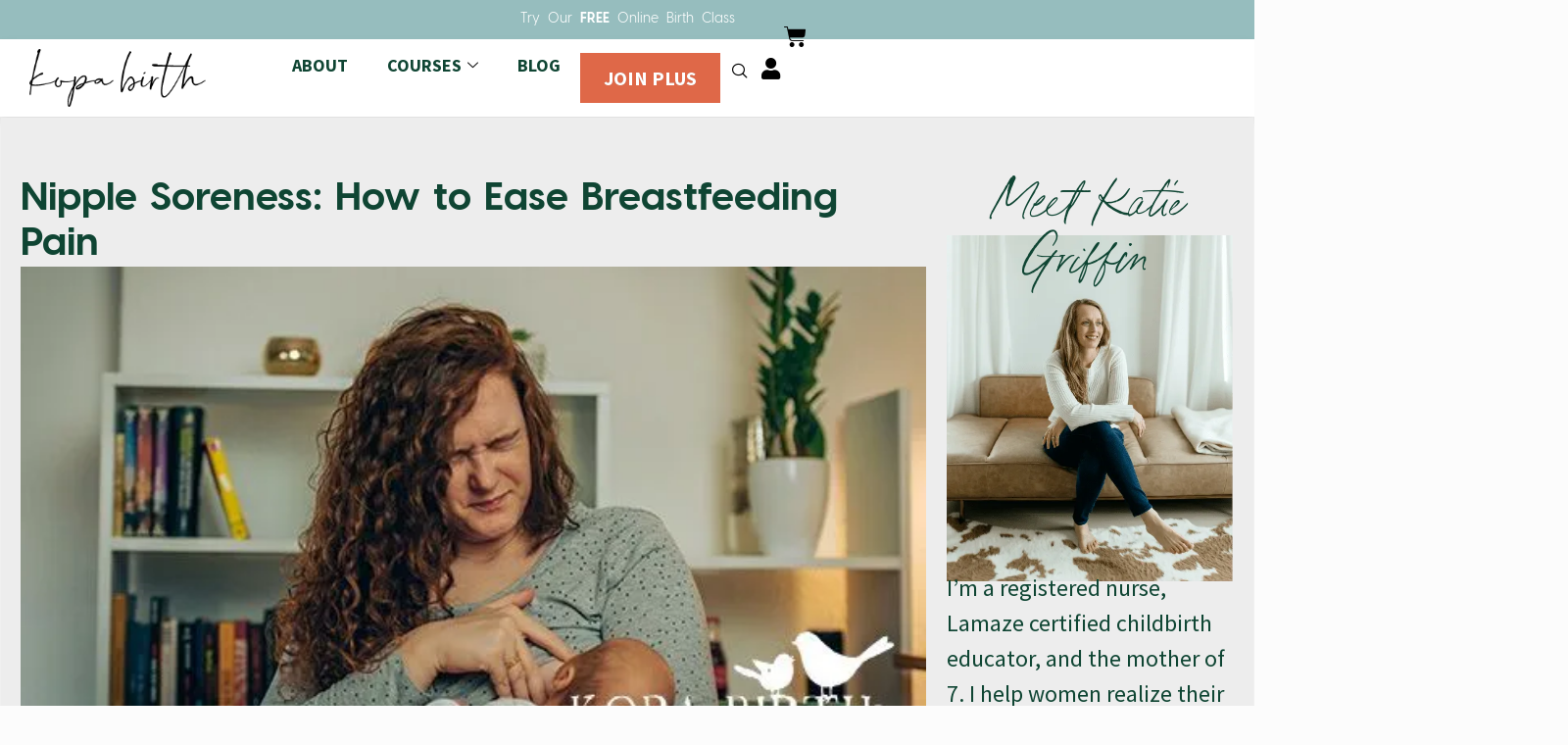

--- FILE ---
content_type: text/html; charset=UTF-8
request_url: https://www.kopabirth.com/nipple-soreness-how-to-ease-breastfeeding-pain/
body_size: 72949
content:
<!DOCTYPE html> <html lang="en-US"> <head><script>if(navigator.userAgent.match(/MSIE|Internet Explorer/i)||navigator.userAgent.match(/Trident\/7\..*?rv:11/i)){let e=document.location.href;if(!e.match(/[?&]nonitro/)){if(e.indexOf("?")==-1){if(e.indexOf("#")==-1){document.location.href=e+"?nonitro=1"}else{document.location.href=e.replace("#","?nonitro=1#")}}else{if(e.indexOf("#")==-1){document.location.href=e+"&nonitro=1"}else{document.location.href=e.replace("#","&nonitro=1#")}}}}</script><link rel="preconnect" href="https://www.kopabirth.com" /><link rel="preconnect" href="https://l.getsitecontrol.com" /><link rel="preconnect" href="https://www.google.com" /><link rel="preconnect" href="https://cdn-bbejh.nitrocdn.com" /><meta charset="UTF-8" /><meta name="viewport" content="width=device-width, initial-scale=1.0, viewport-fit=cover" /><meta name='robots' content='index, follow, max-image-preview:large, max-snippet:-1, max-video-preview:-1' /><title>Nipple Soreness: How to Ease Breastfeeding Pain &#8226; Kopa Birth®</title><meta name="description" content="Are you experiencing nipple soreness? Learn about the causes of cracked nipples &amp; breastfeeding pain. Read tips to get feeling better ASAP!" /><meta property="og:locale" content="en_US" /><meta property="og:type" content="article" /><meta property="og:title" content="Nipple Soreness: How to Ease Breastfeeding Pain" /><meta property="og:description" content="Are you experiencing nipple soreness? Learn about the causes of cracked nipples &amp; breastfeeding pain. Read tips to get feeling better ASAP!" /><meta property="og:url" content="https://www.kopabirth.com/nipple-soreness-how-to-ease-breastfeeding-pain/" /><meta property="og:site_name" content="Kopa Birth®" /><meta property="article:publisher" content="https://www.facebook.com/KopaBirth/" /><meta property="article:author" content="facebook.com/kjgrif" /><meta property="article:published_time" content="2022-10-09T02:28:00+00:00" /><meta property="og:image" content="https://i0.wp.com/www.kopabirth.com/wp-content/uploads/Nipple-Soreness-How-To-Ease-Breastfeeding-Pain-Image.jpg?fit=560%2C315&ssl=1" /><meta property="og:image:width" content="560" /><meta property="og:image:height" content="315" /><meta property="og:image:type" content="image/jpeg" /><meta name="author" content="Katie Griffin" /><meta name="twitter:card" content="summary_large_image" /><meta name="twitter:creator" content="@https://twitter.com/kopabirth" /><meta name="twitter:site" content="@kopabirth" /><meta name="twitter:label1" content="Written by" /><meta name="twitter:data1" content="Katie Griffin" /><meta name="twitter:label2" content="Est. reading time" /><meta name="twitter:data2" content="7 minutes" /><meta name="generator" content="WordPress 6.9" /><meta name="generator" content="WooCommerce 10.4.2" /><meta name="generator" content="Elementor 3.33.4; features: additional_custom_breakpoints; settings: css_print_method-internal, google_font-enabled, font_display-swap" /><meta name="msapplication-TileImage" content="https://www.kopabirth.com/wp-content/uploads/fav-300x300.png" /><meta name="generator" content="NitroPack" /><script>var NPSH,NitroScrollHelper;NPSH=NitroScrollHelper=function(){let e=null;const o=window.sessionStorage.getItem("nitroScrollPos");function t(){let e=JSON.parse(window.sessionStorage.getItem("nitroScrollPos"))||{};if(typeof e!=="object"){e={}}e[document.URL]=window.scrollY;window.sessionStorage.setItem("nitroScrollPos",JSON.stringify(e))}window.addEventListener("scroll",function(){if(e!==null){clearTimeout(e)}e=setTimeout(t,200)},{passive:true});let r={};r.getScrollPos=()=>{if(!o){return 0}const e=JSON.parse(o);return e[document.URL]||0};r.isScrolled=()=>{return r.getScrollPos()>document.documentElement.clientHeight*.5};return r}();</script><script>(function(){var a=false;var e=document.documentElement.classList;var i=navigator.userAgent.toLowerCase();var n=["android","iphone","ipad"];var r=n.length;var o;var d=null;for(var t=0;t<r;t++){o=n[t];if(i.indexOf(o)>-1)d=o;if(e.contains(o)){a=true;e.remove(o)}}if(a&&d){e.add(d);if(d=="iphone"||d=="ipad"){e.add("ios")}}})();</script><script type="text/worker" id="nitro-web-worker">var preloadRequests=0;var remainingCount={};var baseURI="";self.onmessage=function(e){switch(e.data.cmd){case"RESOURCE_PRELOAD":var o=e.data.requestId;remainingCount[o]=0;e.data.resources.forEach(function(e){preload(e,function(o){return function(){console.log(o+" DONE: "+e);if(--remainingCount[o]==0){self.postMessage({cmd:"RESOURCE_PRELOAD",requestId:o})}}}(o));remainingCount[o]++});break;case"SET_BASEURI":baseURI=e.data.uri;break}};async function preload(e,o){if(typeof URL!=="undefined"&&baseURI){try{var a=new URL(e,baseURI);e=a.href}catch(e){console.log("Worker error: "+e.message)}}console.log("Preloading "+e);try{var n=new Request(e,{mode:"no-cors",redirect:"follow"});await fetch(n);o()}catch(a){console.log(a);var r=new XMLHttpRequest;r.responseType="blob";r.onload=o;r.onerror=o;r.open("GET",e,true);r.send()}}</script><script id="nprl">(()=>{if(window.NPRL!=undefined)return;(function(e){var t=e.prototype;t.after||(t.after=function(){var e,t=arguments,n=t.length,r=0,i=this,o=i.parentNode,a=Node,c=String,u=document;if(o!==null){while(r<n){(e=t[r])instanceof a?(i=i.nextSibling)!==null?o.insertBefore(e,i):o.appendChild(e):o.appendChild(u.createTextNode(c(e)));++r}}})})(Element);var e,t;e=t=function(){var t=false;var r=window.URL||window.webkitURL;var i=true;var o=true;var a=2;var c=null;var u=null;var d=true;var s=window.nitroGtmExcludes!=undefined;var l=s?JSON.parse(atob(window.nitroGtmExcludes)).map(e=>new RegExp(e)):[];var f;var m;var v=null;var p=null;var g=null;var h={touch:["touchmove","touchend"],default:["mousemove","click","keydown","wheel"]};var E=true;var y=[];var w=false;var b=[];var S=0;var N=0;var L=false;var T=0;var R=null;var O=false;var A=false;var C=false;var P=[];var I=[];var M=[];var k=[];var x=false;var _={};var j=new Map;var B="noModule"in HTMLScriptElement.prototype;var q=requestAnimationFrame||mozRequestAnimationFrame||webkitRequestAnimationFrame||msRequestAnimationFrame;const D="gtm.js?id=";function H(e,t){if(!_[e]){_[e]=[]}_[e].push(t)}function U(e,t){if(_[e]){var n=0,r=_[e];for(var n=0;n<r.length;n++){r[n].call(this,t)}}}function Y(){(function(e,t){var r=null;var i=function(e){r(e)};var o=null;var a={};var c=null;var u=null;var d=0;e.addEventListener(t,function(r){if(["load","DOMContentLoaded"].indexOf(t)!=-1){if(u){Q(function(){e.triggerNitroEvent(t)})}c=true}else if(t=="readystatechange"){d++;n.ogReadyState=d==1?"interactive":"complete";if(u&&u>=d){n.documentReadyState=n.ogReadyState;Q(function(){e.triggerNitroEvent(t)})}}});e.addEventListener(t+"Nitro",function(e){if(["load","DOMContentLoaded"].indexOf(t)!=-1){if(!c){e.preventDefault();e.stopImmediatePropagation()}else{}u=true}else if(t=="readystatechange"){u=n.documentReadyState=="interactive"?1:2;if(d<u){e.preventDefault();e.stopImmediatePropagation()}}});switch(t){case"load":o="onload";break;case"readystatechange":o="onreadystatechange";break;case"pageshow":o="onpageshow";break;default:o=null;break}if(o){Object.defineProperty(e,o,{get:function(){return r},set:function(n){if(typeof n!=="function"){r=null;e.removeEventListener(t+"Nitro",i)}else{if(!r){e.addEventListener(t+"Nitro",i)}r=n}}})}Object.defineProperty(e,"addEventListener"+t,{value:function(r){if(r!=t||!n.startedScriptLoading||document.currentScript&&document.currentScript.hasAttribute("nitro-exclude")){}else{arguments[0]+="Nitro"}e.ogAddEventListener.apply(e,arguments);a[arguments[1]]=arguments[0]}});Object.defineProperty(e,"removeEventListener"+t,{value:function(t){var n=a[arguments[1]];arguments[0]=n;e.ogRemoveEventListener.apply(e,arguments)}});Object.defineProperty(e,"triggerNitroEvent"+t,{value:function(t,n){n=n||e;var r=new Event(t+"Nitro",{bubbles:true});r.isNitroPack=true;Object.defineProperty(r,"type",{get:function(){return t},set:function(){}});Object.defineProperty(r,"target",{get:function(){return n},set:function(){}});e.dispatchEvent(r)}});if(typeof e.triggerNitroEvent==="undefined"){(function(){var t=e.addEventListener;var n=e.removeEventListener;Object.defineProperty(e,"ogAddEventListener",{value:t});Object.defineProperty(e,"ogRemoveEventListener",{value:n});Object.defineProperty(e,"addEventListener",{value:function(n){var r="addEventListener"+n;if(typeof e[r]!=="undefined"){e[r].apply(e,arguments)}else{t.apply(e,arguments)}},writable:true});Object.defineProperty(e,"removeEventListener",{value:function(t){var r="removeEventListener"+t;if(typeof e[r]!=="undefined"){e[r].apply(e,arguments)}else{n.apply(e,arguments)}}});Object.defineProperty(e,"triggerNitroEvent",{value:function(t,n){var r="triggerNitroEvent"+t;if(typeof e[r]!=="undefined"){e[r].apply(e,arguments)}}})})()}}).apply(null,arguments)}Y(window,"load");Y(window,"pageshow");Y(window,"DOMContentLoaded");Y(document,"DOMContentLoaded");Y(document,"readystatechange");try{var F=new Worker(r.createObjectURL(new Blob([document.getElementById("nitro-web-worker").textContent],{type:"text/javascript"})))}catch(e){var F=new Worker("data:text/javascript;base64,"+btoa(document.getElementById("nitro-web-worker").textContent))}F.onmessage=function(e){if(e.data.cmd=="RESOURCE_PRELOAD"){U(e.data.requestId,e)}};if(typeof document.baseURI!=="undefined"){F.postMessage({cmd:"SET_BASEURI",uri:document.baseURI})}var G=function(e){if(--S==0){Q(K)}};var W=function(e){e.target.removeEventListener("load",W);e.target.removeEventListener("error",W);e.target.removeEventListener("nitroTimeout",W);if(e.type!="nitroTimeout"){clearTimeout(e.target.nitroTimeout)}if(--N==0&&S==0){Q(J)}};var X=function(e){var t=e.textContent;try{var n=r.createObjectURL(new Blob([t.replace(/^(?:<!--)?(.*?)(?:-->)?$/gm,"$1")],{type:"text/javascript"}))}catch(e){var n="data:text/javascript;base64,"+btoa(t.replace(/^(?:<!--)?(.*?)(?:-->)?$/gm,"$1"))}return n};var K=function(){n.documentReadyState="interactive";document.triggerNitroEvent("readystatechange");document.triggerNitroEvent("DOMContentLoaded");if(window.pageYOffset||window.pageXOffset){window.dispatchEvent(new Event("scroll"))}A=true;Q(function(){if(N==0){Q(J)}Q($)})};var J=function(){if(!A||O)return;O=true;R.disconnect();en();n.documentReadyState="complete";document.triggerNitroEvent("readystatechange");window.triggerNitroEvent("load",document);window.triggerNitroEvent("pageshow",document);if(window.pageYOffset||window.pageXOffset||location.hash){let e=typeof history.scrollRestoration!=="undefined"&&history.scrollRestoration=="auto";if(e&&typeof NPSH!=="undefined"&&NPSH.getScrollPos()>0&&window.pageYOffset>document.documentElement.clientHeight*.5){window.scrollTo(0,NPSH.getScrollPos())}else if(location.hash){try{let e=document.querySelector(location.hash);if(e){e.scrollIntoView()}}catch(e){}}}var e=null;if(a==1){e=eo}else{e=eu}Q(e)};var Q=function(e){setTimeout(e,0)};var V=function(e){if(e.type=="touchend"||e.type=="click"){g=e}};var $=function(){if(d&&g){setTimeout(function(e){return function(){var t=function(e,t,n){var r=new Event(e,{bubbles:true,cancelable:true});if(e=="click"){r.clientX=t;r.clientY=n}else{r.touches=[{clientX:t,clientY:n}]}return r};var n;if(e.type=="touchend"){var r=e.changedTouches[0];n=document.elementFromPoint(r.clientX,r.clientY);n.dispatchEvent(t("touchstart"),r.clientX,r.clientY);n.dispatchEvent(t("touchend"),r.clientX,r.clientY);n.dispatchEvent(t("click"),r.clientX,r.clientY)}else if(e.type=="click"){n=document.elementFromPoint(e.clientX,e.clientY);n.dispatchEvent(t("click"),e.clientX,e.clientY)}}}(g),150);g=null}};var z=function(e){if(e.tagName=="SCRIPT"&&!e.hasAttribute("data-nitro-for-id")&&!e.hasAttribute("nitro-document-write")||e.tagName=="IMG"&&(e.hasAttribute("src")||e.hasAttribute("srcset"))||e.tagName=="IFRAME"&&e.hasAttribute("src")||e.tagName=="LINK"&&e.hasAttribute("href")&&e.hasAttribute("rel")&&e.getAttribute("rel")=="stylesheet"){if(e.tagName==="IFRAME"&&e.src.indexOf("about:blank")>-1){return}var t="";switch(e.tagName){case"LINK":t=e.href;break;case"IMG":if(k.indexOf(e)>-1)return;t=e.srcset||e.src;break;default:t=e.src;break}var n=e.getAttribute("type");if(!t&&e.tagName!=="SCRIPT")return;if((e.tagName=="IMG"||e.tagName=="LINK")&&(t.indexOf("data:")===0||t.indexOf("blob:")===0))return;if(e.tagName=="SCRIPT"&&n&&n!=="text/javascript"&&n!=="application/javascript"){if(n!=="module"||!B)return}if(e.tagName==="SCRIPT"){if(k.indexOf(e)>-1)return;if(e.noModule&&B){return}let t=null;if(document.currentScript){if(document.currentScript.src&&document.currentScript.src.indexOf(D)>-1){t=document.currentScript}if(document.currentScript.hasAttribute("data-nitro-gtm-id")){e.setAttribute("data-nitro-gtm-id",document.currentScript.getAttribute("data-nitro-gtm-id"))}}else if(window.nitroCurrentScript){if(window.nitroCurrentScript.src&&window.nitroCurrentScript.src.indexOf(D)>-1){t=window.nitroCurrentScript}}if(t&&s){let n=false;for(const t of l){n=e.src?t.test(e.src):t.test(e.textContent);if(n){break}}if(!n){e.type="text/googletagmanagerscript";let n=t.hasAttribute("data-nitro-gtm-id")?t.getAttribute("data-nitro-gtm-id"):t.id;if(!j.has(n)){j.set(n,[])}let r=j.get(n);r.push(e);return}}if(!e.src){if(e.textContent.length>0){e.textContent+="\n;if(document.currentScript.nitroTimeout) {clearTimeout(document.currentScript.nitroTimeout);}; setTimeout(function() { this.dispatchEvent(new Event('load')); }.bind(document.currentScript), 0);"}else{return}}else{}k.push(e)}if(!e.hasOwnProperty("nitroTimeout")){N++;e.addEventListener("load",W,true);e.addEventListener("error",W,true);e.addEventListener("nitroTimeout",W,true);e.nitroTimeout=setTimeout(function(){console.log("Resource timed out",e);e.dispatchEvent(new Event("nitroTimeout"))},5e3)}}};var Z=function(e){if(e.hasOwnProperty("nitroTimeout")&&e.nitroTimeout){clearTimeout(e.nitroTimeout);e.nitroTimeout=null;e.dispatchEvent(new Event("nitroTimeout"))}};document.documentElement.addEventListener("load",function(e){if(e.target.tagName=="SCRIPT"||e.target.tagName=="IMG"){k.push(e.target)}},true);document.documentElement.addEventListener("error",function(e){if(e.target.tagName=="SCRIPT"||e.target.tagName=="IMG"){k.push(e.target)}},true);var ee=["appendChild","replaceChild","insertBefore","prepend","append","before","after","replaceWith","insertAdjacentElement"];var et=function(){if(s){window._nitro_setTimeout=window.setTimeout;window.setTimeout=function(e,t,...n){let r=document.currentScript||window.nitroCurrentScript;if(!r||r.src&&r.src.indexOf(D)==-1){return window._nitro_setTimeout.call(window,e,t,...n)}return window._nitro_setTimeout.call(window,function(e,t){return function(...n){window.nitroCurrentScript=e;t(...n)}}(r,e),t,...n)}}ee.forEach(function(e){HTMLElement.prototype["og"+e]=HTMLElement.prototype[e];HTMLElement.prototype[e]=function(...t){if(this.parentNode||this===document.documentElement){switch(e){case"replaceChild":case"insertBefore":t.pop();break;case"insertAdjacentElement":t.shift();break}t.forEach(function(e){if(!e)return;if(e.tagName=="SCRIPT"){z(e)}else{if(e.children&&e.children.length>0){e.querySelectorAll("script").forEach(z)}}})}return this["og"+e].apply(this,arguments)}})};var en=function(){if(s&&typeof window._nitro_setTimeout==="function"){window.setTimeout=window._nitro_setTimeout}ee.forEach(function(e){HTMLElement.prototype[e]=HTMLElement.prototype["og"+e]})};var er=async function(){if(o){ef(f);ef(V);if(v){clearTimeout(v);v=null}}if(T===1){L=true;return}else if(T===0){T=-1}n.startedScriptLoading=true;Object.defineProperty(document,"readyState",{get:function(){return n.documentReadyState},set:function(){}});var e=document.documentElement;var t={attributes:true,attributeFilter:["src"],childList:true,subtree:true};R=new MutationObserver(function(e,t){e.forEach(function(e){if(e.type=="childList"&&e.addedNodes.length>0){e.addedNodes.forEach(function(e){if(!document.documentElement.contains(e)){return}if(e.tagName=="IMG"||e.tagName=="IFRAME"||e.tagName=="LINK"){z(e)}})}if(e.type=="childList"&&e.removedNodes.length>0){e.removedNodes.forEach(function(e){if(e.tagName=="IFRAME"||e.tagName=="LINK"){Z(e)}})}if(e.type=="attributes"){var t=e.target;if(!document.documentElement.contains(t)){return}if(t.tagName=="IFRAME"||t.tagName=="LINK"||t.tagName=="IMG"||t.tagName=="SCRIPT"){z(t)}}})});R.observe(e,t);if(!s){et()}await Promise.all(P);var r=b.shift();var i=null;var a=false;while(r){var c;var u=JSON.parse(atob(r.meta));var d=u.delay;if(r.type=="inline"){var l=document.getElementById(r.id);if(l){l.remove()}else{r=b.shift();continue}c=X(l);if(c===false){r=b.shift();continue}}else{c=r.src}if(!a&&r.type!="inline"&&(typeof u.attributes.async!="undefined"||typeof u.attributes.defer!="undefined")){if(i===null){i=r}else if(i===r){a=true}if(!a){b.push(r);r=b.shift();continue}}var m=document.createElement("script");m.src=c;m.setAttribute("data-nitro-for-id",r.id);for(var p in u.attributes){try{if(u.attributes[p]===false){m.setAttribute(p,"")}else{m.setAttribute(p,u.attributes[p])}}catch(e){console.log("Error while setting script attribute",m,e)}}m.async=false;if(u.canonicalLink!=""&&Object.getOwnPropertyDescriptor(m,"src")?.configurable!==false){(e=>{Object.defineProperty(m,"src",{get:function(){return e.canonicalLink},set:function(){}})})(u)}if(d){setTimeout((function(e,t){var n=document.querySelector("[data-nitro-marker-id='"+t+"']");if(n){n.after(e)}else{document.head.appendChild(e)}}).bind(null,m,r.id),d)}else{m.addEventListener("load",G);m.addEventListener("error",G);if(!m.noModule||!B){S++}var g=document.querySelector("[data-nitro-marker-id='"+r.id+"']");if(g){Q(function(e,t){return function(){e.after(t)}}(g,m))}else{Q(function(e){return function(){document.head.appendChild(e)}}(m))}}r=b.shift()}};var ei=function(){var e=document.getElementById("nitro-deferred-styles");var t=document.createElement("div");t.innerHTML=e.textContent;return t};var eo=async function(e){isPreload=e&&e.type=="NitroPreload";if(!isPreload){T=-1;E=false;if(o){ef(f);ef(V);if(v){clearTimeout(v);v=null}}}if(w===false){var t=ei();let e=t.querySelectorAll('style,link[rel="stylesheet"]');w=e.length;if(w){let e=document.getElementById("nitro-deferred-styles-marker");e.replaceWith.apply(e,t.childNodes)}else if(isPreload){Q(ed)}else{es()}}else if(w===0&&!isPreload){es()}};var ea=function(){var e=ei();var t=e.childNodes;var n;var r=[];for(var i=0;i<t.length;i++){n=t[i];if(n.href){r.push(n.href)}}var o="css-preload";H(o,function(e){eo(new Event("NitroPreload"))});if(r.length){F.postMessage({cmd:"RESOURCE_PRELOAD",resources:r,requestId:o})}else{Q(function(){U(o)})}};var ec=function(){if(T===-1)return;T=1;var e=[];var t,n;for(var r=0;r<b.length;r++){t=b[r];if(t.type!="inline"){if(t.src){n=JSON.parse(atob(t.meta));if(n.delay)continue;if(n.attributes.type&&n.attributes.type=="module"&&!B)continue;e.push(t.src)}}}if(e.length){var i="js-preload";H(i,function(e){T=2;if(L){Q(er)}});F.postMessage({cmd:"RESOURCE_PRELOAD",resources:e,requestId:i})}};var eu=function(){while(I.length){style=I.shift();if(style.hasAttribute("nitropack-onload")){style.setAttribute("onload",style.getAttribute("nitropack-onload"));Q(function(e){return function(){e.dispatchEvent(new Event("load"))}}(style))}}while(M.length){style=M.shift();if(style.hasAttribute("nitropack-onerror")){style.setAttribute("onerror",style.getAttribute("nitropack-onerror"));Q(function(e){return function(){e.dispatchEvent(new Event("error"))}}(style))}}};var ed=function(){if(!x){if(i){Q(function(){var e=document.getElementById("nitro-critical-css");if(e){e.remove()}})}x=true;onStylesLoadEvent=new Event("NitroStylesLoaded");onStylesLoadEvent.isNitroPack=true;window.dispatchEvent(onStylesLoadEvent)}};var es=function(){if(a==2){Q(er)}else{eu()}};var el=function(e){m.forEach(function(t){document.addEventListener(t,e,true)})};var ef=function(e){m.forEach(function(t){document.removeEventListener(t,e,true)})};if(s){et()}return{setAutoRemoveCriticalCss:function(e){i=e},registerScript:function(e,t,n){b.push({type:"remote",src:e,id:t,meta:n})},registerInlineScript:function(e,t){b.push({type:"inline",id:e,meta:t})},registerStyle:function(e,t,n){y.push({href:e,rel:t,media:n})},onLoadStyle:function(e){I.push(e);if(w!==false&&--w==0){Q(ed);if(E){E=false}else{es()}}},onErrorStyle:function(e){M.push(e);if(w!==false&&--w==0){Q(ed);if(E){E=false}else{es()}}},loadJs:function(e,t){if(!e.src){var n=X(e);if(n!==false){e.src=n;e.textContent=""}}if(t){Q(function(e,t){return function(){e.after(t)}}(t,e))}else{Q(function(e){return function(){document.head.appendChild(e)}}(e))}},loadQueuedResources:async function(){window.dispatchEvent(new Event("NitroBootStart"));if(p){clearTimeout(p);p=null}window.removeEventListener("load",e.loadQueuedResources);f=a==1?er:eo;if(!o||g){Q(f)}else{if(navigator.userAgent.indexOf(" Edge/")==-1){ea();H("css-preload",ec)}el(f);if(u){if(c){v=setTimeout(f,c)}}else{}}},fontPreload:function(e){var t="critical-fonts";H(t,function(e){document.getElementById("nitro-critical-fonts").type="text/css"});F.postMessage({cmd:"RESOURCE_PRELOAD",resources:e,requestId:t})},boot:function(){if(t)return;t=true;C=typeof NPSH!=="undefined"&&NPSH.isScrolled();let n=document.prerendering;if(location.hash||C||n){o=false}m=h.default.concat(h.touch);p=setTimeout(e.loadQueuedResources,1500);el(V);if(C){e.loadQueuedResources()}else{window.addEventListener("load",e.loadQueuedResources)}},addPrerequisite:function(e){P.push(e)},getTagManagerNodes:function(e){if(!e)return j;return j.get(e)??[]}}}();var n,r;n=r=function(){var t=document.write;return{documentWrite:function(n,r){if(n&&n.hasAttribute("nitro-exclude")){return t.call(document,r)}var i=null;if(n.documentWriteContainer){i=n.documentWriteContainer}else{i=document.createElement("span");n.documentWriteContainer=i}var o=null;if(n){if(n.hasAttribute("data-nitro-for-id")){o=document.querySelector('template[data-nitro-marker-id="'+n.getAttribute("data-nitro-for-id")+'"]')}else{o=n}}i.innerHTML+=r;i.querySelectorAll("script").forEach(function(e){e.setAttribute("nitro-document-write","")});if(!i.parentNode){if(o){o.parentNode.insertBefore(i,o)}else{document.body.appendChild(i)}}var a=document.createElement("span");a.innerHTML=r;var c=a.querySelectorAll("script");if(c.length){c.forEach(function(t){var n=t.getAttributeNames();var r=document.createElement("script");n.forEach(function(e){r.setAttribute(e,t.getAttribute(e))});r.async=false;if(!t.src&&t.textContent){r.textContent=t.textContent}e.loadJs(r,o)})}},TrustLogo:function(e,t){var n=document.getElementById(e);var r=document.createElement("img");r.src=t;n.parentNode.insertBefore(r,n)},documentReadyState:"loading",ogReadyState:document.readyState,startedScriptLoading:false,loadScriptDelayed:function(e,t){setTimeout(function(){var t=document.createElement("script");t.src=e;document.head.appendChild(t)},t)}}}();document.write=function(e){n.documentWrite(document.currentScript,e)};document.writeln=function(e){n.documentWrite(document.currentScript,e+"\n")};window.NPRL=e;window.NitroResourceLoader=t;window.NPh=n;window.NitroPackHelper=r})();</script><template id="nitro-deferred-styles-marker"></template><style id="nitro-fonts">@font-face{font-family:WooCommerce;src:url("https://cdn-bbejh.nitrocdn.com/ENzcnMMVdOWElxInuAfNiNOmZcdtfkaM/assets/static/source/rev-83013cd/c0.wp.com/p/woocommerce/10.4.2/assets/fonts/WooCommerce.woff2") format("woff2");font-weight:400;font-style:normal;font-display:swap}@font-face{font-family:eicons;src:url("https://cdn-bbejh.nitrocdn.com/ENzcnMMVdOWElxInuAfNiNOmZcdtfkaM/assets/static/source/rev-83013cd/www.kopabirth.com/wp-content/plugins/elementor/assets/lib/eicons/fonts/b1125c77ab051aa2a7d4e523c3b58888.eicons.eot");src:url("https://cdn-bbejh.nitrocdn.com/ENzcnMMVdOWElxInuAfNiNOmZcdtfkaM/assets/static/source/rev-83013cd/www.kopabirth.com/wp-content/plugins/elementor/assets/lib/eicons/fonts/b1125c77ab051aa2a7d4e523c3b58888.eicons.woff2") format("woff2");font-weight:400;font-style:normal;font-display:swap}@font-face{font-family:"Playfair Display";font-style:italic;font-weight:700;font-display:swap;src:url("https://fonts.gstatic.com/s/playfairdisplay/v40/nuFRD-vYSZviVYUb_rj3ij__anPXDTnCjmHKM4nYO7KN_k-UXtXA-X-oE0qsEw.woff2") format("woff2");unicode-range:U+0301,U+0400-045F,U+0490-0491,U+04B0-04B1,U+2116}@font-face{font-family:"Playfair Display";font-style:italic;font-weight:700;font-display:swap;src:url("https://fonts.gstatic.com/s/playfairdisplay/v40/nuFRD-vYSZviVYUb_rj3ij__anPXDTnCjmHKM4nYO7KN_k-UXt7A-X-oE0qsEw.woff2") format("woff2");unicode-range:U+0102-0103,U+0110-0111,U+0128-0129,U+0168-0169,U+01A0-01A1,U+01AF-01B0,U+0300-0301,U+0303-0304,U+0308-0309,U+0323,U+0329,U+1EA0-1EF9,U+20AB}@font-face{font-family:"Playfair Display";font-style:italic;font-weight:700;font-display:swap;src:url("https://fonts.gstatic.com/s/playfairdisplay/v40/nuFRD-vYSZviVYUb_rj3ij__anPXDTnCjmHKM4nYO7KN_k-UXt_A-X-oE0qsEw.woff2") format("woff2");unicode-range:U+0100-02BA,U+02BD-02C5,U+02C7-02CC,U+02CE-02D7,U+02DD-02FF,U+0304,U+0308,U+0329,U+1D00-1DBF,U+1E00-1E9F,U+1EF2-1EFF,U+2020,U+20A0-20AB,U+20AD-20C0,U+2113,U+2C60-2C7F,U+A720-A7FF}@font-face{font-family:"Playfair Display";font-style:italic;font-weight:700;font-display:swap;src:url("https://fonts.gstatic.com/s/playfairdisplay/v40/nuFRD-vYSZviVYUb_rj3ij__anPXDTnCjmHKM4nYO7KN_k-UXtHA-X-oE0o.woff2") format("woff2");unicode-range:U+0000-00FF,U+0131,U+0152-0153,U+02BB-02BC,U+02C6,U+02DA,U+02DC,U+0304,U+0308,U+0329,U+2000-206F,U+20AC,U+2122,U+2191,U+2193,U+2212,U+2215,U+FEFF,U+FFFD}@font-face{font-family:"Playfair Display";font-style:normal;font-weight:700;font-display:swap;src:url("https://fonts.gstatic.com/s/playfairdisplay/v40/nuFvD-vYSZviVYUb_rj3ij__anPXJzDwcbmjWBN2PKeiunDTbtPK_l2qI0s.woff2") format("woff2");unicode-range:U+0301,U+0400-045F,U+0490-0491,U+04B0-04B1,U+2116}@font-face{font-family:"Playfair Display";font-style:normal;font-weight:700;font-display:swap;src:url("https://fonts.gstatic.com/s/playfairdisplay/v40/nuFvD-vYSZviVYUb_rj3ij__anPXJzDwcbmjWBN2PKeiunDYbtPK_l2qI0s.woff2") format("woff2");unicode-range:U+0102-0103,U+0110-0111,U+0128-0129,U+0168-0169,U+01A0-01A1,U+01AF-01B0,U+0300-0301,U+0303-0304,U+0308-0309,U+0323,U+0329,U+1EA0-1EF9,U+20AB}@font-face{font-family:"Playfair Display";font-style:normal;font-weight:700;font-display:swap;src:url("https://fonts.gstatic.com/s/playfairdisplay/v40/nuFvD-vYSZviVYUb_rj3ij__anPXJzDwcbmjWBN2PKeiunDZbtPK_l2qI0s.woff2") format("woff2");unicode-range:U+0100-02BA,U+02BD-02C5,U+02C7-02CC,U+02CE-02D7,U+02DD-02FF,U+0304,U+0308,U+0329,U+1D00-1DBF,U+1E00-1E9F,U+1EF2-1EFF,U+2020,U+20A0-20AB,U+20AD-20C0,U+2113,U+2C60-2C7F,U+A720-A7FF}@font-face{font-family:"Playfair Display";font-style:normal;font-weight:700;font-display:swap;src:url("https://fonts.gstatic.com/s/playfairdisplay/v40/nuFvD-vYSZviVYUb_rj3ij__anPXJzDwcbmjWBN2PKeiunDXbtPK_l2q.woff2") format("woff2");unicode-range:U+0000-00FF,U+0131,U+0152-0153,U+02BB-02BC,U+02C6,U+02DA,U+02DC,U+0304,U+0308,U+0329,U+2000-206F,U+20AC,U+2122,U+2191,U+2193,U+2212,U+2215,U+FEFF,U+FFFD}@font-face{font-family:"Font Awesome 5 Free";font-style:normal;font-weight:400;font-display:swap;src:url("https://cdn-bbejh.nitrocdn.com/ENzcnMMVdOWElxInuAfNiNOmZcdtfkaM/assets/static/source/rev-83013cd/www.kopabirth.com/wp-content/plugins/elementor/assets/lib/font-awesome/webfonts/fa-regular-400.eot");src:url("https://cdn-bbejh.nitrocdn.com/ENzcnMMVdOWElxInuAfNiNOmZcdtfkaM/assets/static/source/rev-83013cd/www.kopabirth.com/wp-content/plugins/elementor/assets/lib/font-awesome/webfonts/fa-regular-400.woff2") format("woff2")}@font-face{font-family:"Font Awesome 5 Free";font-style:normal;font-weight:900;font-display:swap;src:url("https://cdn-bbejh.nitrocdn.com/ENzcnMMVdOWElxInuAfNiNOmZcdtfkaM/assets/static/source/rev-83013cd/www.kopabirth.com/wp-content/plugins/elementor/assets/lib/font-awesome/webfonts/fa-solid-900.eot");src:url("https://cdn-bbejh.nitrocdn.com/ENzcnMMVdOWElxInuAfNiNOmZcdtfkaM/assets/static/source/rev-83013cd/www.kopabirth.com/wp-content/plugins/elementor/assets/lib/font-awesome/webfonts/fa-solid-900.woff2") format("woff2")}@font-face{font-family:"Source Sans Pro";font-style:italic;font-weight:200;font-display:swap;src:url("https://cdn-bbejh.nitrocdn.com/ENzcnMMVdOWElxInuAfNiNOmZcdtfkaM/assets/static/source/rev-83013cd/www.kopabirth.com/wp-content/uploads/elementor/google-fonts/fonts/sourcesanspro-6xkwdsbykcsv-lcoeqqfx1ryoo3qpzyoksdh18smxg.woff2") format("woff2");unicode-range:U+0460-052F,U+1C80-1C8A,U+20B4,U+2DE0-2DFF,U+A640-A69F,U+FE2E-FE2F}@font-face{font-family:"Source Sans Pro";font-style:italic;font-weight:200;font-display:swap;src:url("https://cdn-bbejh.nitrocdn.com/ENzcnMMVdOWElxInuAfNiNOmZcdtfkaM/assets/static/source/rev-83013cd/www.kopabirth.com/wp-content/uploads/elementor/google-fonts/fonts/sourcesanspro-6xkwdsbykcsv-lcoeqqfx1ryoo3qpzyoksdo18smxg.woff2") format("woff2");unicode-range:U+0301,U+0400-045F,U+0490-0491,U+04B0-04B1,U+2116}@font-face{font-family:"Source Sans Pro";font-style:italic;font-weight:200;font-display:swap;src:url("https://cdn-bbejh.nitrocdn.com/ENzcnMMVdOWElxInuAfNiNOmZcdtfkaM/assets/static/source/rev-83013cd/www.kopabirth.com/wp-content/uploads/elementor/google-fonts/fonts/sourcesanspro-6xkwdsbykcsv-lcoeqqfx1ryoo3qpzyoksdg18smxg.woff2") format("woff2");unicode-range:U+1F00-1FFF}@font-face{font-family:"Source Sans Pro";font-style:italic;font-weight:200;font-display:swap;src:url("https://cdn-bbejh.nitrocdn.com/ENzcnMMVdOWElxInuAfNiNOmZcdtfkaM/assets/static/source/rev-83013cd/www.kopabirth.com/wp-content/uploads/elementor/google-fonts/fonts/sourcesanspro-6xkwdsbykcsv-lcoeqqfx1ryoo3qpzyoksdv18smxg.woff2") format("woff2");unicode-range:U+0370-0377,U+037A-037F,U+0384-038A,U+038C,U+038E-03A1,U+03A3-03FF}@font-face{font-family:"Source Sans Pro";font-style:italic;font-weight:200;font-display:swap;src:url("https://cdn-bbejh.nitrocdn.com/ENzcnMMVdOWElxInuAfNiNOmZcdtfkaM/assets/static/source/rev-83013cd/www.kopabirth.com/wp-content/uploads/elementor/google-fonts/fonts/sourcesanspro-6xkwdsbykcsv-lcoeqqfx1ryoo3qpzyoksdj18smxg.woff2") format("woff2");unicode-range:U+0102-0103,U+0110-0111,U+0128-0129,U+0168-0169,U+01A0-01A1,U+01AF-01B0,U+0300-0301,U+0303-0304,U+0308-0309,U+0323,U+0329,U+1EA0-1EF9,U+20AB}@font-face{font-family:"Source Sans Pro";font-style:italic;font-weight:200;font-display:swap;src:url("https://cdn-bbejh.nitrocdn.com/ENzcnMMVdOWElxInuAfNiNOmZcdtfkaM/assets/static/source/rev-83013cd/www.kopabirth.com/wp-content/uploads/elementor/google-fonts/fonts/sourcesanspro-6xkwdsbykcsv-lcoeqqfx1ryoo3qpzyoksdi18smxg.woff2") format("woff2");unicode-range:U+0100-02BA,U+02BD-02C5,U+02C7-02CC,U+02CE-02D7,U+02DD-02FF,U+0304,U+0308,U+0329,U+1D00-1DBF,U+1E00-1E9F,U+1EF2-1EFF,U+2020,U+20A0-20AB,U+20AD-20C0,U+2113,U+2C60-2C7F,U+A720-A7FF}@font-face{font-family:"Source Sans Pro";font-style:italic;font-weight:200;font-display:swap;src:url("https://cdn-bbejh.nitrocdn.com/ENzcnMMVdOWElxInuAfNiNOmZcdtfkaM/assets/static/source/rev-83013cd/www.kopabirth.com/wp-content/uploads/elementor/google-fonts/fonts/sourcesanspro-6xkwdsbykcsv-lcoeqqfx1ryoo3qpzyoksds18q.woff2") format("woff2");unicode-range:U+0000-00FF,U+0131,U+0152-0153,U+02BB-02BC,U+02C6,U+02DA,U+02DC,U+0304,U+0308,U+0329,U+2000-206F,U+20AC,U+2122,U+2191,U+2193,U+2212,U+2215,U+FEFF,U+FFFD}@font-face{font-family:"Source Sans Pro";font-style:italic;font-weight:300;font-display:swap;src:url("https://cdn-bbejh.nitrocdn.com/ENzcnMMVdOWElxInuAfNiNOmZcdtfkaM/assets/static/source/rev-83013cd/www.kopabirth.com/wp-content/uploads/elementor/google-fonts/fonts/sourcesanspro-6xkwdsbykcsv-lcoeqqfx1ryoo3qpzzmkidh18smxg.woff2") format("woff2");unicode-range:U+0460-052F,U+1C80-1C8A,U+20B4,U+2DE0-2DFF,U+A640-A69F,U+FE2E-FE2F}@font-face{font-family:"Source Sans Pro";font-style:italic;font-weight:300;font-display:swap;src:url("https://cdn-bbejh.nitrocdn.com/ENzcnMMVdOWElxInuAfNiNOmZcdtfkaM/assets/static/source/rev-83013cd/www.kopabirth.com/wp-content/uploads/elementor/google-fonts/fonts/sourcesanspro-6xkwdsbykcsv-lcoeqqfx1ryoo3qpzzmkido18smxg.woff2") format("woff2");unicode-range:U+0301,U+0400-045F,U+0490-0491,U+04B0-04B1,U+2116}@font-face{font-family:"Source Sans Pro";font-style:italic;font-weight:300;font-display:swap;src:url("https://cdn-bbejh.nitrocdn.com/ENzcnMMVdOWElxInuAfNiNOmZcdtfkaM/assets/static/source/rev-83013cd/www.kopabirth.com/wp-content/uploads/elementor/google-fonts/fonts/sourcesanspro-6xkwdsbykcsv-lcoeqqfx1ryoo3qpzzmkidg18smxg.woff2") format("woff2");unicode-range:U+1F00-1FFF}@font-face{font-family:"Source Sans Pro";font-style:italic;font-weight:300;font-display:swap;src:url("https://cdn-bbejh.nitrocdn.com/ENzcnMMVdOWElxInuAfNiNOmZcdtfkaM/assets/static/source/rev-83013cd/www.kopabirth.com/wp-content/uploads/elementor/google-fonts/fonts/sourcesanspro-6xkwdsbykcsv-lcoeqqfx1ryoo3qpzzmkidv18smxg.woff2") format("woff2");unicode-range:U+0370-0377,U+037A-037F,U+0384-038A,U+038C,U+038E-03A1,U+03A3-03FF}@font-face{font-family:"Source Sans Pro";font-style:italic;font-weight:300;font-display:swap;src:url("https://cdn-bbejh.nitrocdn.com/ENzcnMMVdOWElxInuAfNiNOmZcdtfkaM/assets/static/source/rev-83013cd/www.kopabirth.com/wp-content/uploads/elementor/google-fonts/fonts/sourcesanspro-6xkwdsbykcsv-lcoeqqfx1ryoo3qpzzmkidj18smxg.woff2") format("woff2");unicode-range:U+0102-0103,U+0110-0111,U+0128-0129,U+0168-0169,U+01A0-01A1,U+01AF-01B0,U+0300-0301,U+0303-0304,U+0308-0309,U+0323,U+0329,U+1EA0-1EF9,U+20AB}@font-face{font-family:"Source Sans Pro";font-style:italic;font-weight:300;font-display:swap;src:url("https://cdn-bbejh.nitrocdn.com/ENzcnMMVdOWElxInuAfNiNOmZcdtfkaM/assets/static/source/rev-83013cd/www.kopabirth.com/wp-content/uploads/elementor/google-fonts/fonts/sourcesanspro-6xkwdsbykcsv-lcoeqqfx1ryoo3qpzzmkidi18smxg.woff2") format("woff2");unicode-range:U+0100-02BA,U+02BD-02C5,U+02C7-02CC,U+02CE-02D7,U+02DD-02FF,U+0304,U+0308,U+0329,U+1D00-1DBF,U+1E00-1E9F,U+1EF2-1EFF,U+2020,U+20A0-20AB,U+20AD-20C0,U+2113,U+2C60-2C7F,U+A720-A7FF}@font-face{font-family:"Source Sans Pro";font-style:italic;font-weight:300;font-display:swap;src:url("https://cdn-bbejh.nitrocdn.com/ENzcnMMVdOWElxInuAfNiNOmZcdtfkaM/assets/static/source/rev-83013cd/www.kopabirth.com/wp-content/uploads/elementor/google-fonts/fonts/sourcesanspro-6xkwdsbykcsv-lcoeqqfx1ryoo3qpzzmkids18q.woff2") format("woff2");unicode-range:U+0000-00FF,U+0131,U+0152-0153,U+02BB-02BC,U+02C6,U+02DA,U+02DC,U+0304,U+0308,U+0329,U+2000-206F,U+20AC,U+2122,U+2191,U+2193,U+2212,U+2215,U+FEFF,U+FFFD}@font-face{font-family:"Source Sans Pro";font-style:italic;font-weight:400;font-display:swap;src:url("https://cdn-bbejh.nitrocdn.com/ENzcnMMVdOWElxInuAfNiNOmZcdtfkaM/assets/static/source/rev-83013cd/www.kopabirth.com/wp-content/uploads/elementor/google-fonts/fonts/sourcesanspro-6xk1dsbykcsv-lcoeqqfx1ryoo3qpz7qsdjt9g.woff2") format("woff2");unicode-range:U+0460-052F,U+1C80-1C8A,U+20B4,U+2DE0-2DFF,U+A640-A69F,U+FE2E-FE2F}@font-face{font-family:"Source Sans Pro";font-style:italic;font-weight:400;font-display:swap;src:url("https://cdn-bbejh.nitrocdn.com/ENzcnMMVdOWElxInuAfNiNOmZcdtfkaM/assets/static/source/rev-83013cd/www.kopabirth.com/wp-content/uploads/elementor/google-fonts/fonts/sourcesanspro-6xk1dsbykcsv-lcoeqqfx1ryoo3qpz7jsdjt9g.woff2") format("woff2");unicode-range:U+0301,U+0400-045F,U+0490-0491,U+04B0-04B1,U+2116}@font-face{font-family:"Source Sans Pro";font-style:italic;font-weight:400;font-display:swap;src:url("https://cdn-bbejh.nitrocdn.com/ENzcnMMVdOWElxInuAfNiNOmZcdtfkaM/assets/static/source/rev-83013cd/www.kopabirth.com/wp-content/uploads/elementor/google-fonts/fonts/sourcesanspro-6xk1dsbykcsv-lcoeqqfx1ryoo3qpz7rsdjt9g.woff2") format("woff2");unicode-range:U+1F00-1FFF}@font-face{font-family:"Source Sans Pro";font-style:italic;font-weight:400;font-display:swap;src:url("https://cdn-bbejh.nitrocdn.com/ENzcnMMVdOWElxInuAfNiNOmZcdtfkaM/assets/static/source/rev-83013cd/www.kopabirth.com/wp-content/uploads/elementor/google-fonts/fonts/sourcesanspro-6xk1dsbykcsv-lcoeqqfx1ryoo3qpz7ksdjt9g.woff2") format("woff2");unicode-range:U+0370-0377,U+037A-037F,U+0384-038A,U+038C,U+038E-03A1,U+03A3-03FF}@font-face{font-family:"Source Sans Pro";font-style:italic;font-weight:400;font-display:swap;src:url("https://cdn-bbejh.nitrocdn.com/ENzcnMMVdOWElxInuAfNiNOmZcdtfkaM/assets/static/source/rev-83013cd/www.kopabirth.com/wp-content/uploads/elementor/google-fonts/fonts/sourcesanspro-6xk1dsbykcsv-lcoeqqfx1ryoo3qpz7osdjt9g.woff2") format("woff2");unicode-range:U+0102-0103,U+0110-0111,U+0128-0129,U+0168-0169,U+01A0-01A1,U+01AF-01B0,U+0300-0301,U+0303-0304,U+0308-0309,U+0323,U+0329,U+1EA0-1EF9,U+20AB}@font-face{font-family:"Source Sans Pro";font-style:italic;font-weight:400;font-display:swap;src:url("https://cdn-bbejh.nitrocdn.com/ENzcnMMVdOWElxInuAfNiNOmZcdtfkaM/assets/static/source/rev-83013cd/www.kopabirth.com/wp-content/uploads/elementor/google-fonts/fonts/sourcesanspro-6xk1dsbykcsv-lcoeqqfx1ryoo3qpz7psdjt9g.woff2") format("woff2");unicode-range:U+0100-02BA,U+02BD-02C5,U+02C7-02CC,U+02CE-02D7,U+02DD-02FF,U+0304,U+0308,U+0329,U+1D00-1DBF,U+1E00-1E9F,U+1EF2-1EFF,U+2020,U+20A0-20AB,U+20AD-20C0,U+2113,U+2C60-2C7F,U+A720-A7FF}@font-face{font-family:"Source Sans Pro";font-style:italic;font-weight:400;font-display:swap;src:url("https://cdn-bbejh.nitrocdn.com/ENzcnMMVdOWElxInuAfNiNOmZcdtfkaM/assets/static/source/rev-83013cd/www.kopabirth.com/wp-content/uploads/elementor/google-fonts/fonts/sourcesanspro-6xk1dsbykcsv-lcoeqqfx1ryoo3qpz7nsdi.woff2") format("woff2");unicode-range:U+0000-00FF,U+0131,U+0152-0153,U+02BB-02BC,U+02C6,U+02DA,U+02DC,U+0304,U+0308,U+0329,U+2000-206F,U+20AC,U+2122,U+2191,U+2193,U+2212,U+2215,U+FEFF,U+FFFD}@font-face{font-family:"Source Sans Pro";font-style:italic;font-weight:600;font-display:swap;src:url("https://cdn-bbejh.nitrocdn.com/ENzcnMMVdOWElxInuAfNiNOmZcdtfkaM/assets/static/source/rev-83013cd/www.kopabirth.com/wp-content/uploads/elementor/google-fonts/fonts/sourcesanspro-6xkwdsbykcsv-lcoeqqfx1ryoo3qpzy4lcdh18smxg.woff2") format("woff2");unicode-range:U+0460-052F,U+1C80-1C8A,U+20B4,U+2DE0-2DFF,U+A640-A69F,U+FE2E-FE2F}@font-face{font-family:"Source Sans Pro";font-style:italic;font-weight:600;font-display:swap;src:url("https://cdn-bbejh.nitrocdn.com/ENzcnMMVdOWElxInuAfNiNOmZcdtfkaM/assets/static/source/rev-83013cd/www.kopabirth.com/wp-content/uploads/elementor/google-fonts/fonts/sourcesanspro-6xkwdsbykcsv-lcoeqqfx1ryoo3qpzy4lcdo18smxg.woff2") format("woff2");unicode-range:U+0301,U+0400-045F,U+0490-0491,U+04B0-04B1,U+2116}@font-face{font-family:"Source Sans Pro";font-style:italic;font-weight:600;font-display:swap;src:url("https://cdn-bbejh.nitrocdn.com/ENzcnMMVdOWElxInuAfNiNOmZcdtfkaM/assets/static/source/rev-83013cd/www.kopabirth.com/wp-content/uploads/elementor/google-fonts/fonts/sourcesanspro-6xkwdsbykcsv-lcoeqqfx1ryoo3qpzy4lcdg18smxg.woff2") format("woff2");unicode-range:U+1F00-1FFF}@font-face{font-family:"Source Sans Pro";font-style:italic;font-weight:600;font-display:swap;src:url("https://cdn-bbejh.nitrocdn.com/ENzcnMMVdOWElxInuAfNiNOmZcdtfkaM/assets/static/source/rev-83013cd/www.kopabirth.com/wp-content/uploads/elementor/google-fonts/fonts/sourcesanspro-6xkwdsbykcsv-lcoeqqfx1ryoo3qpzy4lcdv18smxg.woff2") format("woff2");unicode-range:U+0370-0377,U+037A-037F,U+0384-038A,U+038C,U+038E-03A1,U+03A3-03FF}@font-face{font-family:"Source Sans Pro";font-style:italic;font-weight:600;font-display:swap;src:url("https://cdn-bbejh.nitrocdn.com/ENzcnMMVdOWElxInuAfNiNOmZcdtfkaM/assets/static/source/rev-83013cd/www.kopabirth.com/wp-content/uploads/elementor/google-fonts/fonts/sourcesanspro-6xkwdsbykcsv-lcoeqqfx1ryoo3qpzy4lcdj18smxg.woff2") format("woff2");unicode-range:U+0102-0103,U+0110-0111,U+0128-0129,U+0168-0169,U+01A0-01A1,U+01AF-01B0,U+0300-0301,U+0303-0304,U+0308-0309,U+0323,U+0329,U+1EA0-1EF9,U+20AB}@font-face{font-family:"Source Sans Pro";font-style:italic;font-weight:600;font-display:swap;src:url("https://cdn-bbejh.nitrocdn.com/ENzcnMMVdOWElxInuAfNiNOmZcdtfkaM/assets/static/source/rev-83013cd/www.kopabirth.com/wp-content/uploads/elementor/google-fonts/fonts/sourcesanspro-6xkwdsbykcsv-lcoeqqfx1ryoo3qpzy4lcdi18smxg.woff2") format("woff2");unicode-range:U+0100-02BA,U+02BD-02C5,U+02C7-02CC,U+02CE-02D7,U+02DD-02FF,U+0304,U+0308,U+0329,U+1D00-1DBF,U+1E00-1E9F,U+1EF2-1EFF,U+2020,U+20A0-20AB,U+20AD-20C0,U+2113,U+2C60-2C7F,U+A720-A7FF}@font-face{font-family:"Source Sans Pro";font-style:italic;font-weight:600;font-display:swap;src:url("https://cdn-bbejh.nitrocdn.com/ENzcnMMVdOWElxInuAfNiNOmZcdtfkaM/assets/static/source/rev-83013cd/www.kopabirth.com/wp-content/uploads/elementor/google-fonts/fonts/sourcesanspro-6xkwdsbykcsv-lcoeqqfx1ryoo3qpzy4lcds18q.woff2") format("woff2");unicode-range:U+0000-00FF,U+0131,U+0152-0153,U+02BB-02BC,U+02C6,U+02DA,U+02DC,U+0304,U+0308,U+0329,U+2000-206F,U+20AC,U+2122,U+2191,U+2193,U+2212,U+2215,U+FEFF,U+FFFD}@font-face{font-family:"Source Sans Pro";font-style:italic;font-weight:700;font-display:swap;src:url("https://cdn-bbejh.nitrocdn.com/ENzcnMMVdOWElxInuAfNiNOmZcdtfkaM/assets/static/source/rev-83013cd/www.kopabirth.com/wp-content/uploads/elementor/google-fonts/fonts/sourcesanspro-6xkwdsbykcsv-lcoeqqfx1ryoo3qpzzclsdh18smxg.woff2") format("woff2");unicode-range:U+0460-052F,U+1C80-1C8A,U+20B4,U+2DE0-2DFF,U+A640-A69F,U+FE2E-FE2F}@font-face{font-family:"Source Sans Pro";font-style:italic;font-weight:700;font-display:swap;src:url("https://cdn-bbejh.nitrocdn.com/ENzcnMMVdOWElxInuAfNiNOmZcdtfkaM/assets/static/source/rev-83013cd/www.kopabirth.com/wp-content/uploads/elementor/google-fonts/fonts/sourcesanspro-6xkwdsbykcsv-lcoeqqfx1ryoo3qpzzclsdo18smxg.woff2") format("woff2");unicode-range:U+0301,U+0400-045F,U+0490-0491,U+04B0-04B1,U+2116}@font-face{font-family:"Source Sans Pro";font-style:italic;font-weight:700;font-display:swap;src:url("https://cdn-bbejh.nitrocdn.com/ENzcnMMVdOWElxInuAfNiNOmZcdtfkaM/assets/static/source/rev-83013cd/www.kopabirth.com/wp-content/uploads/elementor/google-fonts/fonts/sourcesanspro-6xkwdsbykcsv-lcoeqqfx1ryoo3qpzzclsdg18smxg.woff2") format("woff2");unicode-range:U+1F00-1FFF}@font-face{font-family:"Source Sans Pro";font-style:italic;font-weight:700;font-display:swap;src:url("https://cdn-bbejh.nitrocdn.com/ENzcnMMVdOWElxInuAfNiNOmZcdtfkaM/assets/static/source/rev-83013cd/www.kopabirth.com/wp-content/uploads/elementor/google-fonts/fonts/sourcesanspro-6xkwdsbykcsv-lcoeqqfx1ryoo3qpzzclsdv18smxg.woff2") format("woff2");unicode-range:U+0370-0377,U+037A-037F,U+0384-038A,U+038C,U+038E-03A1,U+03A3-03FF}@font-face{font-family:"Source Sans Pro";font-style:italic;font-weight:700;font-display:swap;src:url("https://cdn-bbejh.nitrocdn.com/ENzcnMMVdOWElxInuAfNiNOmZcdtfkaM/assets/static/source/rev-83013cd/www.kopabirth.com/wp-content/uploads/elementor/google-fonts/fonts/sourcesanspro-6xkwdsbykcsv-lcoeqqfx1ryoo3qpzzclsdj18smxg.woff2") format("woff2");unicode-range:U+0102-0103,U+0110-0111,U+0128-0129,U+0168-0169,U+01A0-01A1,U+01AF-01B0,U+0300-0301,U+0303-0304,U+0308-0309,U+0323,U+0329,U+1EA0-1EF9,U+20AB}@font-face{font-family:"Source Sans Pro";font-style:italic;font-weight:700;font-display:swap;src:url("https://cdn-bbejh.nitrocdn.com/ENzcnMMVdOWElxInuAfNiNOmZcdtfkaM/assets/static/source/rev-83013cd/www.kopabirth.com/wp-content/uploads/elementor/google-fonts/fonts/sourcesanspro-6xkwdsbykcsv-lcoeqqfx1ryoo3qpzzclsdi18smxg.woff2") format("woff2");unicode-range:U+0100-02BA,U+02BD-02C5,U+02C7-02CC,U+02CE-02D7,U+02DD-02FF,U+0304,U+0308,U+0329,U+1D00-1DBF,U+1E00-1E9F,U+1EF2-1EFF,U+2020,U+20A0-20AB,U+20AD-20C0,U+2113,U+2C60-2C7F,U+A720-A7FF}@font-face{font-family:"Source Sans Pro";font-style:italic;font-weight:700;font-display:swap;src:url("https://cdn-bbejh.nitrocdn.com/ENzcnMMVdOWElxInuAfNiNOmZcdtfkaM/assets/static/source/rev-83013cd/www.kopabirth.com/wp-content/uploads/elementor/google-fonts/fonts/sourcesanspro-6xkwdsbykcsv-lcoeqqfx1ryoo3qpzzclsds18q.woff2") format("woff2");unicode-range:U+0000-00FF,U+0131,U+0152-0153,U+02BB-02BC,U+02C6,U+02DA,U+02DC,U+0304,U+0308,U+0329,U+2000-206F,U+20AC,U+2122,U+2191,U+2193,U+2212,U+2215,U+FEFF,U+FFFD}@font-face{font-family:"Source Sans Pro";font-style:italic;font-weight:900;font-display:swap;src:url("https://cdn-bbejh.nitrocdn.com/ENzcnMMVdOWElxInuAfNiNOmZcdtfkaM/assets/static/source/rev-83013cd/www.kopabirth.com/wp-content/uploads/elementor/google-fonts/fonts/sourcesanspro-6xkwdsbykcsv-lcoeqqfx1ryoo3qpzzklydh18smxg.woff2") format("woff2");unicode-range:U+0460-052F,U+1C80-1C8A,U+20B4,U+2DE0-2DFF,U+A640-A69F,U+FE2E-FE2F}@font-face{font-family:"Source Sans Pro";font-style:italic;font-weight:900;font-display:swap;src:url("https://cdn-bbejh.nitrocdn.com/ENzcnMMVdOWElxInuAfNiNOmZcdtfkaM/assets/static/source/rev-83013cd/www.kopabirth.com/wp-content/uploads/elementor/google-fonts/fonts/sourcesanspro-6xkwdsbykcsv-lcoeqqfx1ryoo3qpzzklydo18smxg.woff2") format("woff2");unicode-range:U+0301,U+0400-045F,U+0490-0491,U+04B0-04B1,U+2116}@font-face{font-family:"Source Sans Pro";font-style:italic;font-weight:900;font-display:swap;src:url("https://cdn-bbejh.nitrocdn.com/ENzcnMMVdOWElxInuAfNiNOmZcdtfkaM/assets/static/source/rev-83013cd/www.kopabirth.com/wp-content/uploads/elementor/google-fonts/fonts/sourcesanspro-6xkwdsbykcsv-lcoeqqfx1ryoo3qpzzklydg18smxg.woff2") format("woff2");unicode-range:U+1F00-1FFF}@font-face{font-family:"Source Sans Pro";font-style:italic;font-weight:900;font-display:swap;src:url("https://cdn-bbejh.nitrocdn.com/ENzcnMMVdOWElxInuAfNiNOmZcdtfkaM/assets/static/source/rev-83013cd/www.kopabirth.com/wp-content/uploads/elementor/google-fonts/fonts/sourcesanspro-6xkwdsbykcsv-lcoeqqfx1ryoo3qpzzklydv18smxg.woff2") format("woff2");unicode-range:U+0370-0377,U+037A-037F,U+0384-038A,U+038C,U+038E-03A1,U+03A3-03FF}@font-face{font-family:"Source Sans Pro";font-style:italic;font-weight:900;font-display:swap;src:url("https://cdn-bbejh.nitrocdn.com/ENzcnMMVdOWElxInuAfNiNOmZcdtfkaM/assets/static/source/rev-83013cd/www.kopabirth.com/wp-content/uploads/elementor/google-fonts/fonts/sourcesanspro-6xkwdsbykcsv-lcoeqqfx1ryoo3qpzzklydj18smxg.woff2") format("woff2");unicode-range:U+0102-0103,U+0110-0111,U+0128-0129,U+0168-0169,U+01A0-01A1,U+01AF-01B0,U+0300-0301,U+0303-0304,U+0308-0309,U+0323,U+0329,U+1EA0-1EF9,U+20AB}@font-face{font-family:"Source Sans Pro";font-style:italic;font-weight:900;font-display:swap;src:url("https://cdn-bbejh.nitrocdn.com/ENzcnMMVdOWElxInuAfNiNOmZcdtfkaM/assets/static/source/rev-83013cd/www.kopabirth.com/wp-content/uploads/elementor/google-fonts/fonts/sourcesanspro-6xkwdsbykcsv-lcoeqqfx1ryoo3qpzzklydi18smxg.woff2") format("woff2");unicode-range:U+0100-02BA,U+02BD-02C5,U+02C7-02CC,U+02CE-02D7,U+02DD-02FF,U+0304,U+0308,U+0329,U+1D00-1DBF,U+1E00-1E9F,U+1EF2-1EFF,U+2020,U+20A0-20AB,U+20AD-20C0,U+2113,U+2C60-2C7F,U+A720-A7FF}@font-face{font-family:"Source Sans Pro";font-style:italic;font-weight:900;font-display:swap;src:url("https://cdn-bbejh.nitrocdn.com/ENzcnMMVdOWElxInuAfNiNOmZcdtfkaM/assets/static/source/rev-83013cd/www.kopabirth.com/wp-content/uploads/elementor/google-fonts/fonts/sourcesanspro-6xkwdsbykcsv-lcoeqqfx1ryoo3qpzzklyds18q.woff2") format("woff2");unicode-range:U+0000-00FF,U+0131,U+0152-0153,U+02BB-02BC,U+02C6,U+02DA,U+02DC,U+0304,U+0308,U+0329,U+2000-206F,U+20AC,U+2122,U+2191,U+2193,U+2212,U+2215,U+FEFF,U+FFFD}@font-face{font-family:"Source Sans Pro";font-style:normal;font-weight:200;font-display:swap;src:url("https://cdn-bbejh.nitrocdn.com/ENzcnMMVdOWElxInuAfNiNOmZcdtfkaM/assets/static/source/rev-83013cd/www.kopabirth.com/wp-content/uploads/elementor/google-fonts/fonts/sourcesanspro-6xkydsbykcsv-lcoeqqfx1ryoo3i94_wmhduz8a.woff2") format("woff2");unicode-range:U+0460-052F,U+1C80-1C8A,U+20B4,U+2DE0-2DFF,U+A640-A69F,U+FE2E-FE2F}@font-face{font-family:"Source Sans Pro";font-style:normal;font-weight:200;font-display:swap;src:url("https://cdn-bbejh.nitrocdn.com/ENzcnMMVdOWElxInuAfNiNOmZcdtfkaM/assets/static/source/rev-83013cd/www.kopabirth.com/wp-content/uploads/elementor/google-fonts/fonts/sourcesanspro-6xkydsbykcsv-lcoeqqfx1ryoo3i94_wkxduz8a.woff2") format("woff2");unicode-range:U+0301,U+0400-045F,U+0490-0491,U+04B0-04B1,U+2116}@font-face{font-family:"Source Sans Pro";font-style:normal;font-weight:200;font-display:swap;src:url("https://cdn-bbejh.nitrocdn.com/ENzcnMMVdOWElxInuAfNiNOmZcdtfkaM/assets/static/source/rev-83013cd/www.kopabirth.com/wp-content/uploads/elementor/google-fonts/fonts/sourcesanspro-6xkydsbykcsv-lcoeqqfx1ryoo3i94_wmxduz8a.woff2") format("woff2");unicode-range:U+1F00-1FFF}@font-face{font-family:"Source Sans Pro";font-style:normal;font-weight:200;font-display:swap;src:url("https://cdn-bbejh.nitrocdn.com/ENzcnMMVdOWElxInuAfNiNOmZcdtfkaM/assets/static/source/rev-83013cd/www.kopabirth.com/wp-content/uploads/elementor/google-fonts/fonts/sourcesanspro-6xkydsbykcsv-lcoeqqfx1ryoo3i94_wlbduz8a.woff2") format("woff2");unicode-range:U+0370-0377,U+037A-037F,U+0384-038A,U+038C,U+038E-03A1,U+03A3-03FF}@font-face{font-family:"Source Sans Pro";font-style:normal;font-weight:200;font-display:swap;src:url("https://cdn-bbejh.nitrocdn.com/ENzcnMMVdOWElxInuAfNiNOmZcdtfkaM/assets/static/source/rev-83013cd/www.kopabirth.com/wp-content/uploads/elementor/google-fonts/fonts/sourcesanspro-6xkydsbykcsv-lcoeqqfx1ryoo3i94_wmbduz8a.woff2") format("woff2");unicode-range:U+0102-0103,U+0110-0111,U+0128-0129,U+0168-0169,U+01A0-01A1,U+01AF-01B0,U+0300-0301,U+0303-0304,U+0308-0309,U+0323,U+0329,U+1EA0-1EF9,U+20AB}@font-face{font-family:"Source Sans Pro";font-style:normal;font-weight:200;font-display:swap;src:url("https://cdn-bbejh.nitrocdn.com/ENzcnMMVdOWElxInuAfNiNOmZcdtfkaM/assets/static/source/rev-83013cd/www.kopabirth.com/wp-content/uploads/elementor/google-fonts/fonts/sourcesanspro-6xkydsbykcsv-lcoeqqfx1ryoo3i94_wmrduz8a.woff2") format("woff2");unicode-range:U+0100-02BA,U+02BD-02C5,U+02C7-02CC,U+02CE-02D7,U+02DD-02FF,U+0304,U+0308,U+0329,U+1D00-1DBF,U+1E00-1E9F,U+1EF2-1EFF,U+2020,U+20A0-20AB,U+20AD-20C0,U+2113,U+2C60-2C7F,U+A720-A7FF}@font-face{font-family:"Source Sans Pro";font-style:normal;font-weight:200;font-display:swap;src:url("https://cdn-bbejh.nitrocdn.com/ENzcnMMVdOWElxInuAfNiNOmZcdtfkaM/assets/static/source/rev-83013cd/www.kopabirth.com/wp-content/uploads/elementor/google-fonts/fonts/sourcesanspro-6xkydsbykcsv-lcoeqqfx1ryoo3i94_wlxdu.woff2") format("woff2");unicode-range:U+0000-00FF,U+0131,U+0152-0153,U+02BB-02BC,U+02C6,U+02DA,U+02DC,U+0304,U+0308,U+0329,U+2000-206F,U+20AC,U+2122,U+2191,U+2193,U+2212,U+2215,U+FEFF,U+FFFD}@font-face{font-family:"Source Sans Pro";font-style:normal;font-weight:300;font-display:swap;src:url("https://cdn-bbejh.nitrocdn.com/ENzcnMMVdOWElxInuAfNiNOmZcdtfkaM/assets/static/source/rev-83013cd/www.kopabirth.com/wp-content/uploads/elementor/google-fonts/fonts/sourcesanspro-6xkydsbykcsv-lcoeqqfx1ryoo3ik4zwmhduz8a.woff2") format("woff2");unicode-range:U+0460-052F,U+1C80-1C8A,U+20B4,U+2DE0-2DFF,U+A640-A69F,U+FE2E-FE2F}@font-face{font-family:"Source Sans Pro";font-style:normal;font-weight:300;font-display:swap;src:url("https://cdn-bbejh.nitrocdn.com/ENzcnMMVdOWElxInuAfNiNOmZcdtfkaM/assets/static/source/rev-83013cd/www.kopabirth.com/wp-content/uploads/elementor/google-fonts/fonts/sourcesanspro-6xkydsbykcsv-lcoeqqfx1ryoo3ik4zwkxduz8a.woff2") format("woff2");unicode-range:U+0301,U+0400-045F,U+0490-0491,U+04B0-04B1,U+2116}@font-face{font-family:"Source Sans Pro";font-style:normal;font-weight:300;font-display:swap;src:url("https://cdn-bbejh.nitrocdn.com/ENzcnMMVdOWElxInuAfNiNOmZcdtfkaM/assets/static/source/rev-83013cd/www.kopabirth.com/wp-content/uploads/elementor/google-fonts/fonts/sourcesanspro-6xkydsbykcsv-lcoeqqfx1ryoo3ik4zwmxduz8a.woff2") format("woff2");unicode-range:U+1F00-1FFF}@font-face{font-family:"Source Sans Pro";font-style:normal;font-weight:300;font-display:swap;src:url("https://cdn-bbejh.nitrocdn.com/ENzcnMMVdOWElxInuAfNiNOmZcdtfkaM/assets/static/source/rev-83013cd/www.kopabirth.com/wp-content/uploads/elementor/google-fonts/fonts/sourcesanspro-6xkydsbykcsv-lcoeqqfx1ryoo3ik4zwlbduz8a.woff2") format("woff2");unicode-range:U+0370-0377,U+037A-037F,U+0384-038A,U+038C,U+038E-03A1,U+03A3-03FF}@font-face{font-family:"Source Sans Pro";font-style:normal;font-weight:300;font-display:swap;src:url("https://cdn-bbejh.nitrocdn.com/ENzcnMMVdOWElxInuAfNiNOmZcdtfkaM/assets/static/source/rev-83013cd/www.kopabirth.com/wp-content/uploads/elementor/google-fonts/fonts/sourcesanspro-6xkydsbykcsv-lcoeqqfx1ryoo3ik4zwmbduz8a.woff2") format("woff2");unicode-range:U+0102-0103,U+0110-0111,U+0128-0129,U+0168-0169,U+01A0-01A1,U+01AF-01B0,U+0300-0301,U+0303-0304,U+0308-0309,U+0323,U+0329,U+1EA0-1EF9,U+20AB}@font-face{font-family:"Source Sans Pro";font-style:normal;font-weight:300;font-display:swap;src:url("https://cdn-bbejh.nitrocdn.com/ENzcnMMVdOWElxInuAfNiNOmZcdtfkaM/assets/static/source/rev-83013cd/www.kopabirth.com/wp-content/uploads/elementor/google-fonts/fonts/sourcesanspro-6xkydsbykcsv-lcoeqqfx1ryoo3ik4zwmrduz8a.woff2") format("woff2");unicode-range:U+0100-02BA,U+02BD-02C5,U+02C7-02CC,U+02CE-02D7,U+02DD-02FF,U+0304,U+0308,U+0329,U+1D00-1DBF,U+1E00-1E9F,U+1EF2-1EFF,U+2020,U+20A0-20AB,U+20AD-20C0,U+2113,U+2C60-2C7F,U+A720-A7FF}@font-face{font-family:"Source Sans Pro";font-style:normal;font-weight:300;font-display:swap;src:url("https://cdn-bbejh.nitrocdn.com/ENzcnMMVdOWElxInuAfNiNOmZcdtfkaM/assets/static/source/rev-83013cd/www.kopabirth.com/wp-content/uploads/elementor/google-fonts/fonts/sourcesanspro-6xkydsbykcsv-lcoeqqfx1ryoo3ik4zwlxdu.woff2") format("woff2");unicode-range:U+0000-00FF,U+0131,U+0152-0153,U+02BB-02BC,U+02C6,U+02DA,U+02DC,U+0304,U+0308,U+0329,U+2000-206F,U+20AC,U+2122,U+2191,U+2193,U+2212,U+2215,U+FEFF,U+FFFD}@font-face{font-family:"Source Sans Pro";font-style:normal;font-weight:400;font-display:swap;src:url("https://cdn-bbejh.nitrocdn.com/ENzcnMMVdOWElxInuAfNiNOmZcdtfkaM/assets/static/source/rev-83013cd/www.kopabirth.com/wp-content/uploads/elementor/google-fonts/fonts/sourcesanspro-6xk3dsbykcsv-lcoeqqfx1ryoo3qna7lqdy.woff2") format("woff2");unicode-range:U+0460-052F,U+1C80-1C8A,U+20B4,U+2DE0-2DFF,U+A640-A69F,U+FE2E-FE2F}@font-face{font-family:"Source Sans Pro";font-style:normal;font-weight:400;font-display:swap;src:url("https://cdn-bbejh.nitrocdn.com/ENzcnMMVdOWElxInuAfNiNOmZcdtfkaM/assets/static/source/rev-83013cd/www.kopabirth.com/wp-content/uploads/elementor/google-fonts/fonts/sourcesanspro-6xk3dsbykcsv-lcoeqqfx1ryoo3qpk7lqdy.woff2") format("woff2");unicode-range:U+0301,U+0400-045F,U+0490-0491,U+04B0-04B1,U+2116}@font-face{font-family:"Source Sans Pro";font-style:normal;font-weight:400;font-display:swap;src:url("https://cdn-bbejh.nitrocdn.com/ENzcnMMVdOWElxInuAfNiNOmZcdtfkaM/assets/static/source/rev-83013cd/www.kopabirth.com/wp-content/uploads/elementor/google-fonts/fonts/sourcesanspro-6xk3dsbykcsv-lcoeqqfx1ryoo3qnk7lqdy.woff2") format("woff2");unicode-range:U+1F00-1FFF}@font-face{font-family:"Source Sans Pro";font-style:normal;font-weight:400;font-display:swap;src:url("https://cdn-bbejh.nitrocdn.com/ENzcnMMVdOWElxInuAfNiNOmZcdtfkaM/assets/static/source/rev-83013cd/www.kopabirth.com/wp-content/uploads/elementor/google-fonts/fonts/sourcesanspro-6xk3dsbykcsv-lcoeqqfx1ryoo3qo67lqdy.woff2") format("woff2");unicode-range:U+0370-0377,U+037A-037F,U+0384-038A,U+038C,U+038E-03A1,U+03A3-03FF}@font-face{font-family:"Source Sans Pro";font-style:normal;font-weight:400;font-display:swap;src:url("https://cdn-bbejh.nitrocdn.com/ENzcnMMVdOWElxInuAfNiNOmZcdtfkaM/assets/static/source/rev-83013cd/www.kopabirth.com/wp-content/uploads/elementor/google-fonts/fonts/sourcesanspro-6xk3dsbykcsv-lcoeqqfx1ryoo3qn67lqdy.woff2") format("woff2");unicode-range:U+0102-0103,U+0110-0111,U+0128-0129,U+0168-0169,U+01A0-01A1,U+01AF-01B0,U+0300-0301,U+0303-0304,U+0308-0309,U+0323,U+0329,U+1EA0-1EF9,U+20AB}@font-face{font-family:"Source Sans Pro";font-style:normal;font-weight:400;font-display:swap;src:url("https://cdn-bbejh.nitrocdn.com/ENzcnMMVdOWElxInuAfNiNOmZcdtfkaM/assets/static/source/rev-83013cd/www.kopabirth.com/wp-content/uploads/elementor/google-fonts/fonts/sourcesanspro-6xk3dsbykcsv-lcoeqqfx1ryoo3qnq7lqdy.woff2") format("woff2");unicode-range:U+0100-02BA,U+02BD-02C5,U+02C7-02CC,U+02CE-02D7,U+02DD-02FF,U+0304,U+0308,U+0329,U+1D00-1DBF,U+1E00-1E9F,U+1EF2-1EFF,U+2020,U+20A0-20AB,U+20AD-20C0,U+2113,U+2C60-2C7F,U+A720-A7FF}@font-face{font-family:"Source Sans Pro";font-style:normal;font-weight:400;font-display:swap;src:url("https://cdn-bbejh.nitrocdn.com/ENzcnMMVdOWElxInuAfNiNOmZcdtfkaM/assets/static/source/rev-83013cd/www.kopabirth.com/wp-content/uploads/elementor/google-fonts/fonts/sourcesanspro-6xk3dsbykcsv-lcoeqqfx1ryoo3qok7l.woff2") format("woff2");unicode-range:U+0000-00FF,U+0131,U+0152-0153,U+02BB-02BC,U+02C6,U+02DA,U+02DC,U+0304,U+0308,U+0329,U+2000-206F,U+20AC,U+2122,U+2191,U+2193,U+2212,U+2215,U+FEFF,U+FFFD}@font-face{font-family:"Source Sans Pro";font-style:normal;font-weight:600;font-display:swap;src:url("https://cdn-bbejh.nitrocdn.com/ENzcnMMVdOWElxInuAfNiNOmZcdtfkaM/assets/static/source/rev-83013cd/www.kopabirth.com/wp-content/uploads/elementor/google-fonts/fonts/sourcesanspro-6xkydsbykcsv-lcoeqqfx1ryoo3i54rwmhduz8a.woff2") format("woff2");unicode-range:U+0460-052F,U+1C80-1C8A,U+20B4,U+2DE0-2DFF,U+A640-A69F,U+FE2E-FE2F}@font-face{font-family:"Source Sans Pro";font-style:normal;font-weight:600;font-display:swap;src:url("https://cdn-bbejh.nitrocdn.com/ENzcnMMVdOWElxInuAfNiNOmZcdtfkaM/assets/static/source/rev-83013cd/www.kopabirth.com/wp-content/uploads/elementor/google-fonts/fonts/sourcesanspro-6xkydsbykcsv-lcoeqqfx1ryoo3i54rwkxduz8a.woff2") format("woff2");unicode-range:U+0301,U+0400-045F,U+0490-0491,U+04B0-04B1,U+2116}@font-face{font-family:"Source Sans Pro";font-style:normal;font-weight:600;font-display:swap;src:url("https://cdn-bbejh.nitrocdn.com/ENzcnMMVdOWElxInuAfNiNOmZcdtfkaM/assets/static/source/rev-83013cd/www.kopabirth.com/wp-content/uploads/elementor/google-fonts/fonts/sourcesanspro-6xkydsbykcsv-lcoeqqfx1ryoo3i54rwmxduz8a.woff2") format("woff2");unicode-range:U+1F00-1FFF}@font-face{font-family:"Source Sans Pro";font-style:normal;font-weight:600;font-display:swap;src:url("https://cdn-bbejh.nitrocdn.com/ENzcnMMVdOWElxInuAfNiNOmZcdtfkaM/assets/static/source/rev-83013cd/www.kopabirth.com/wp-content/uploads/elementor/google-fonts/fonts/sourcesanspro-6xkydsbykcsv-lcoeqqfx1ryoo3i54rwlbduz8a.woff2") format("woff2");unicode-range:U+0370-0377,U+037A-037F,U+0384-038A,U+038C,U+038E-03A1,U+03A3-03FF}@font-face{font-family:"Source Sans Pro";font-style:normal;font-weight:600;font-display:swap;src:url("https://cdn-bbejh.nitrocdn.com/ENzcnMMVdOWElxInuAfNiNOmZcdtfkaM/assets/static/source/rev-83013cd/www.kopabirth.com/wp-content/uploads/elementor/google-fonts/fonts/sourcesanspro-6xkydsbykcsv-lcoeqqfx1ryoo3i54rwmbduz8a.woff2") format("woff2");unicode-range:U+0102-0103,U+0110-0111,U+0128-0129,U+0168-0169,U+01A0-01A1,U+01AF-01B0,U+0300-0301,U+0303-0304,U+0308-0309,U+0323,U+0329,U+1EA0-1EF9,U+20AB}@font-face{font-family:"Source Sans Pro";font-style:normal;font-weight:600;font-display:swap;src:url("https://cdn-bbejh.nitrocdn.com/ENzcnMMVdOWElxInuAfNiNOmZcdtfkaM/assets/static/source/rev-83013cd/www.kopabirth.com/wp-content/uploads/elementor/google-fonts/fonts/sourcesanspro-6xkydsbykcsv-lcoeqqfx1ryoo3i54rwmrduz8a.woff2") format("woff2");unicode-range:U+0100-02BA,U+02BD-02C5,U+02C7-02CC,U+02CE-02D7,U+02DD-02FF,U+0304,U+0308,U+0329,U+1D00-1DBF,U+1E00-1E9F,U+1EF2-1EFF,U+2020,U+20A0-20AB,U+20AD-20C0,U+2113,U+2C60-2C7F,U+A720-A7FF}@font-face{font-family:"Source Sans Pro";font-style:normal;font-weight:600;font-display:swap;src:url("https://cdn-bbejh.nitrocdn.com/ENzcnMMVdOWElxInuAfNiNOmZcdtfkaM/assets/static/source/rev-83013cd/www.kopabirth.com/wp-content/uploads/elementor/google-fonts/fonts/sourcesanspro-6xkydsbykcsv-lcoeqqfx1ryoo3i54rwlxdu.woff2") format("woff2");unicode-range:U+0000-00FF,U+0131,U+0152-0153,U+02BB-02BC,U+02C6,U+02DA,U+02DC,U+0304,U+0308,U+0329,U+2000-206F,U+20AC,U+2122,U+2191,U+2193,U+2212,U+2215,U+FEFF,U+FFFD}@font-face{font-family:"Source Sans Pro";font-style:normal;font-weight:700;font-display:swap;src:url("https://cdn-bbejh.nitrocdn.com/ENzcnMMVdOWElxInuAfNiNOmZcdtfkaM/assets/static/source/rev-83013cd/www.kopabirth.com/wp-content/uploads/elementor/google-fonts/fonts/sourcesanspro-6xkydsbykcsv-lcoeqqfx1ryoo3ig4vwmhduz8a.woff2") format("woff2");unicode-range:U+0460-052F,U+1C80-1C8A,U+20B4,U+2DE0-2DFF,U+A640-A69F,U+FE2E-FE2F}@font-face{font-family:"Source Sans Pro";font-style:normal;font-weight:700;font-display:swap;src:url("https://cdn-bbejh.nitrocdn.com/ENzcnMMVdOWElxInuAfNiNOmZcdtfkaM/assets/static/source/rev-83013cd/www.kopabirth.com/wp-content/uploads/elementor/google-fonts/fonts/sourcesanspro-6xkydsbykcsv-lcoeqqfx1ryoo3ig4vwkxduz8a.woff2") format("woff2");unicode-range:U+0301,U+0400-045F,U+0490-0491,U+04B0-04B1,U+2116}@font-face{font-family:"Source Sans Pro";font-style:normal;font-weight:700;font-display:swap;src:url("https://cdn-bbejh.nitrocdn.com/ENzcnMMVdOWElxInuAfNiNOmZcdtfkaM/assets/static/source/rev-83013cd/www.kopabirth.com/wp-content/uploads/elementor/google-fonts/fonts/sourcesanspro-6xkydsbykcsv-lcoeqqfx1ryoo3ig4vwmxduz8a.woff2") format("woff2");unicode-range:U+1F00-1FFF}@font-face{font-family:"Source Sans Pro";font-style:normal;font-weight:700;font-display:swap;src:url("https://cdn-bbejh.nitrocdn.com/ENzcnMMVdOWElxInuAfNiNOmZcdtfkaM/assets/static/source/rev-83013cd/www.kopabirth.com/wp-content/uploads/elementor/google-fonts/fonts/sourcesanspro-6xkydsbykcsv-lcoeqqfx1ryoo3ig4vwlbduz8a.woff2") format("woff2");unicode-range:U+0370-0377,U+037A-037F,U+0384-038A,U+038C,U+038E-03A1,U+03A3-03FF}@font-face{font-family:"Source Sans Pro";font-style:normal;font-weight:700;font-display:swap;src:url("https://cdn-bbejh.nitrocdn.com/ENzcnMMVdOWElxInuAfNiNOmZcdtfkaM/assets/static/source/rev-83013cd/www.kopabirth.com/wp-content/uploads/elementor/google-fonts/fonts/sourcesanspro-6xkydsbykcsv-lcoeqqfx1ryoo3ig4vwmbduz8a.woff2") format("woff2");unicode-range:U+0102-0103,U+0110-0111,U+0128-0129,U+0168-0169,U+01A0-01A1,U+01AF-01B0,U+0300-0301,U+0303-0304,U+0308-0309,U+0323,U+0329,U+1EA0-1EF9,U+20AB}@font-face{font-family:"Source Sans Pro";font-style:normal;font-weight:700;font-display:swap;src:url("https://cdn-bbejh.nitrocdn.com/ENzcnMMVdOWElxInuAfNiNOmZcdtfkaM/assets/static/source/rev-83013cd/www.kopabirth.com/wp-content/uploads/elementor/google-fonts/fonts/sourcesanspro-6xkydsbykcsv-lcoeqqfx1ryoo3ig4vwmrduz8a.woff2") format("woff2");unicode-range:U+0100-02BA,U+02BD-02C5,U+02C7-02CC,U+02CE-02D7,U+02DD-02FF,U+0304,U+0308,U+0329,U+1D00-1DBF,U+1E00-1E9F,U+1EF2-1EFF,U+2020,U+20A0-20AB,U+20AD-20C0,U+2113,U+2C60-2C7F,U+A720-A7FF}@font-face{font-family:"Source Sans Pro";font-style:normal;font-weight:700;font-display:swap;src:url("https://cdn-bbejh.nitrocdn.com/ENzcnMMVdOWElxInuAfNiNOmZcdtfkaM/assets/static/source/rev-83013cd/www.kopabirth.com/wp-content/uploads/elementor/google-fonts/fonts/sourcesanspro-6xkydsbykcsv-lcoeqqfx1ryoo3ig4vwlxdu.woff2") format("woff2");unicode-range:U+0000-00FF,U+0131,U+0152-0153,U+02BB-02BC,U+02C6,U+02DA,U+02DC,U+0304,U+0308,U+0329,U+2000-206F,U+20AC,U+2122,U+2191,U+2193,U+2212,U+2215,U+FEFF,U+FFFD}@font-face{font-family:"Source Sans Pro";font-style:normal;font-weight:900;font-display:swap;src:url("https://cdn-bbejh.nitrocdn.com/ENzcnMMVdOWElxInuAfNiNOmZcdtfkaM/assets/static/source/rev-83013cd/www.kopabirth.com/wp-content/uploads/elementor/google-fonts/fonts/sourcesanspro-6xkydsbykcsv-lcoeqqfx1ryoo3iu4nwmhduz8a.woff2") format("woff2");unicode-range:U+0460-052F,U+1C80-1C8A,U+20B4,U+2DE0-2DFF,U+A640-A69F,U+FE2E-FE2F}@font-face{font-family:"Source Sans Pro";font-style:normal;font-weight:900;font-display:swap;src:url("https://cdn-bbejh.nitrocdn.com/ENzcnMMVdOWElxInuAfNiNOmZcdtfkaM/assets/static/source/rev-83013cd/www.kopabirth.com/wp-content/uploads/elementor/google-fonts/fonts/sourcesanspro-6xkydsbykcsv-lcoeqqfx1ryoo3iu4nwkxduz8a.woff2") format("woff2");unicode-range:U+0301,U+0400-045F,U+0490-0491,U+04B0-04B1,U+2116}@font-face{font-family:"Source Sans Pro";font-style:normal;font-weight:900;font-display:swap;src:url("https://cdn-bbejh.nitrocdn.com/ENzcnMMVdOWElxInuAfNiNOmZcdtfkaM/assets/static/source/rev-83013cd/www.kopabirth.com/wp-content/uploads/elementor/google-fonts/fonts/sourcesanspro-6xkydsbykcsv-lcoeqqfx1ryoo3iu4nwmxduz8a.woff2") format("woff2");unicode-range:U+1F00-1FFF}@font-face{font-family:"Source Sans Pro";font-style:normal;font-weight:900;font-display:swap;src:url("https://cdn-bbejh.nitrocdn.com/ENzcnMMVdOWElxInuAfNiNOmZcdtfkaM/assets/static/source/rev-83013cd/www.kopabirth.com/wp-content/uploads/elementor/google-fonts/fonts/sourcesanspro-6xkydsbykcsv-lcoeqqfx1ryoo3iu4nwlbduz8a.woff2") format("woff2");unicode-range:U+0370-0377,U+037A-037F,U+0384-038A,U+038C,U+038E-03A1,U+03A3-03FF}@font-face{font-family:"Source Sans Pro";font-style:normal;font-weight:900;font-display:swap;src:url("https://cdn-bbejh.nitrocdn.com/ENzcnMMVdOWElxInuAfNiNOmZcdtfkaM/assets/static/source/rev-83013cd/www.kopabirth.com/wp-content/uploads/elementor/google-fonts/fonts/sourcesanspro-6xkydsbykcsv-lcoeqqfx1ryoo3iu4nwmbduz8a.woff2") format("woff2");unicode-range:U+0102-0103,U+0110-0111,U+0128-0129,U+0168-0169,U+01A0-01A1,U+01AF-01B0,U+0300-0301,U+0303-0304,U+0308-0309,U+0323,U+0329,U+1EA0-1EF9,U+20AB}@font-face{font-family:"Source Sans Pro";font-style:normal;font-weight:900;font-display:swap;src:url("https://cdn-bbejh.nitrocdn.com/ENzcnMMVdOWElxInuAfNiNOmZcdtfkaM/assets/static/source/rev-83013cd/www.kopabirth.com/wp-content/uploads/elementor/google-fonts/fonts/sourcesanspro-6xkydsbykcsv-lcoeqqfx1ryoo3iu4nwmrduz8a.woff2") format("woff2");unicode-range:U+0100-02BA,U+02BD-02C5,U+02C7-02CC,U+02CE-02D7,U+02DD-02FF,U+0304,U+0308,U+0329,U+1D00-1DBF,U+1E00-1E9F,U+1EF2-1EFF,U+2020,U+20A0-20AB,U+20AD-20C0,U+2113,U+2C60-2C7F,U+A720-A7FF}@font-face{font-family:"Source Sans Pro";font-style:normal;font-weight:900;font-display:swap;src:url("https://cdn-bbejh.nitrocdn.com/ENzcnMMVdOWElxInuAfNiNOmZcdtfkaM/assets/static/source/rev-83013cd/www.kopabirth.com/wp-content/uploads/elementor/google-fonts/fonts/sourcesanspro-6xkydsbykcsv-lcoeqqfx1ryoo3iu4nwlxdu.woff2") format("woff2");unicode-range:U+0000-00FF,U+0131,U+0152-0153,U+02BB-02BC,U+02C6,U+02DA,U+02DC,U+0304,U+0308,U+0329,U+2000-206F,U+20AC,U+2122,U+2191,U+2193,U+2212,U+2215,U+FEFF,U+FFFD}@font-face{font-family:"Lato";font-style:italic;font-weight:100;font-display:swap;src:url("https://cdn-bbejh.nitrocdn.com/ENzcnMMVdOWElxInuAfNiNOmZcdtfkaM/assets/static/source/rev-83013cd/www.kopabirth.com/wp-content/uploads/elementor/google-fonts/fonts/lato-s6u-w4bmutphjxsipx-mpclq7a.woff2") format("woff2");unicode-range:U+0100-02BA,U+02BD-02C5,U+02C7-02CC,U+02CE-02D7,U+02DD-02FF,U+0304,U+0308,U+0329,U+1D00-1DBF,U+1E00-1E9F,U+1EF2-1EFF,U+2020,U+20A0-20AB,U+20AD-20C0,U+2113,U+2C60-2C7F,U+A720-A7FF}@font-face{font-family:"Lato";font-style:italic;font-weight:100;font-display:swap;src:url("https://cdn-bbejh.nitrocdn.com/ENzcnMMVdOWElxInuAfNiNOmZcdtfkaM/assets/static/source/rev-83013cd/www.kopabirth.com/wp-content/uploads/elementor/google-fonts/fonts/lato-s6u-w4bmutphjxsipx-opci.woff2") format("woff2");unicode-range:U+0000-00FF,U+0131,U+0152-0153,U+02BB-02BC,U+02C6,U+02DA,U+02DC,U+0304,U+0308,U+0329,U+2000-206F,U+20AC,U+2122,U+2191,U+2193,U+2212,U+2215,U+FEFF,U+FFFD}@font-face{font-family:"Lato";font-style:italic;font-weight:300;font-display:swap;src:url("https://cdn-bbejh.nitrocdn.com/ENzcnMMVdOWElxInuAfNiNOmZcdtfkaM/assets/static/source/rev-83013cd/www.kopabirth.com/wp-content/uploads/elementor/google-fonts/fonts/lato-s6u_w4bmutphjxsi9w2_fqft1dw.woff2") format("woff2");unicode-range:U+0100-02BA,U+02BD-02C5,U+02C7-02CC,U+02CE-02D7,U+02DD-02FF,U+0304,U+0308,U+0329,U+1D00-1DBF,U+1E00-1E9F,U+1EF2-1EFF,U+2020,U+20A0-20AB,U+20AD-20C0,U+2113,U+2C60-2C7F,U+A720-A7FF}@font-face{font-family:"Lato";font-style:italic;font-weight:300;font-display:swap;src:url("https://cdn-bbejh.nitrocdn.com/ENzcnMMVdOWElxInuAfNiNOmZcdtfkaM/assets/static/source/rev-83013cd/www.kopabirth.com/wp-content/uploads/elementor/google-fonts/fonts/lato-s6u_w4bmutphjxsi9w2_gwft.woff2") format("woff2");unicode-range:U+0000-00FF,U+0131,U+0152-0153,U+02BB-02BC,U+02C6,U+02DA,U+02DC,U+0304,U+0308,U+0329,U+2000-206F,U+20AC,U+2122,U+2191,U+2193,U+2212,U+2215,U+FEFF,U+FFFD}@font-face{font-family:"Lato";font-style:italic;font-weight:400;font-display:swap;src:url("https://cdn-bbejh.nitrocdn.com/ENzcnMMVdOWElxInuAfNiNOmZcdtfkaM/assets/static/source/rev-83013cd/www.kopabirth.com/wp-content/uploads/elementor/google-fonts/fonts/lato-s6u8w4bmutphjxsaui-qjcy.woff2") format("woff2");unicode-range:U+0100-02BA,U+02BD-02C5,U+02C7-02CC,U+02CE-02D7,U+02DD-02FF,U+0304,U+0308,U+0329,U+1D00-1DBF,U+1E00-1E9F,U+1EF2-1EFF,U+2020,U+20A0-20AB,U+20AD-20C0,U+2113,U+2C60-2C7F,U+A720-A7FF}@font-face{font-family:"Lato";font-style:italic;font-weight:400;font-display:swap;src:url("https://cdn-bbejh.nitrocdn.com/ENzcnMMVdOWElxInuAfNiNOmZcdtfkaM/assets/static/source/rev-83013cd/www.kopabirth.com/wp-content/uploads/elementor/google-fonts/fonts/lato-s6u8w4bmutphjxsaxc-q.woff2") format("woff2");unicode-range:U+0000-00FF,U+0131,U+0152-0153,U+02BB-02BC,U+02C6,U+02DA,U+02DC,U+0304,U+0308,U+0329,U+2000-206F,U+20AC,U+2122,U+2191,U+2193,U+2212,U+2215,U+FEFF,U+FFFD}@font-face{font-family:"Lato";font-style:italic;font-weight:700;font-display:swap;src:url("https://cdn-bbejh.nitrocdn.com/ENzcnMMVdOWElxInuAfNiNOmZcdtfkaM/assets/static/source/rev-83013cd/www.kopabirth.com/wp-content/uploads/elementor/google-fonts/fonts/lato-s6u_w4bmutphjxsi5wq_fqft1dw.woff2") format("woff2");unicode-range:U+0100-02BA,U+02BD-02C5,U+02C7-02CC,U+02CE-02D7,U+02DD-02FF,U+0304,U+0308,U+0329,U+1D00-1DBF,U+1E00-1E9F,U+1EF2-1EFF,U+2020,U+20A0-20AB,U+20AD-20C0,U+2113,U+2C60-2C7F,U+A720-A7FF}@font-face{font-family:"Lato";font-style:italic;font-weight:700;font-display:swap;src:url("https://cdn-bbejh.nitrocdn.com/ENzcnMMVdOWElxInuAfNiNOmZcdtfkaM/assets/static/source/rev-83013cd/www.kopabirth.com/wp-content/uploads/elementor/google-fonts/fonts/lato-s6u_w4bmutphjxsi5wq_gwft.woff2") format("woff2");unicode-range:U+0000-00FF,U+0131,U+0152-0153,U+02BB-02BC,U+02C6,U+02DA,U+02DC,U+0304,U+0308,U+0329,U+2000-206F,U+20AC,U+2122,U+2191,U+2193,U+2212,U+2215,U+FEFF,U+FFFD}@font-face{font-family:"Lato";font-style:italic;font-weight:900;font-display:swap;src:url("https://cdn-bbejh.nitrocdn.com/ENzcnMMVdOWElxInuAfNiNOmZcdtfkaM/assets/static/source/rev-83013cd/www.kopabirth.com/wp-content/uploads/elementor/google-fonts/fonts/lato-s6u_w4bmutphjxsi3wi_fqft1dw.woff2") format("woff2");unicode-range:U+0100-02BA,U+02BD-02C5,U+02C7-02CC,U+02CE-02D7,U+02DD-02FF,U+0304,U+0308,U+0329,U+1D00-1DBF,U+1E00-1E9F,U+1EF2-1EFF,U+2020,U+20A0-20AB,U+20AD-20C0,U+2113,U+2C60-2C7F,U+A720-A7FF}@font-face{font-family:"Lato";font-style:italic;font-weight:900;font-display:swap;src:url("https://cdn-bbejh.nitrocdn.com/ENzcnMMVdOWElxInuAfNiNOmZcdtfkaM/assets/static/source/rev-83013cd/www.kopabirth.com/wp-content/uploads/elementor/google-fonts/fonts/lato-s6u_w4bmutphjxsi3wi_gwft.woff2") format("woff2");unicode-range:U+0000-00FF,U+0131,U+0152-0153,U+02BB-02BC,U+02C6,U+02DA,U+02DC,U+0304,U+0308,U+0329,U+2000-206F,U+20AC,U+2122,U+2191,U+2193,U+2212,U+2215,U+FEFF,U+FFFD}@font-face{font-family:"Lato";font-style:normal;font-weight:100;font-display:swap;src:url("https://cdn-bbejh.nitrocdn.com/ENzcnMMVdOWElxInuAfNiNOmZcdtfkaM/assets/static/source/rev-83013cd/www.kopabirth.com/wp-content/uploads/elementor/google-fonts/fonts/lato-s6u8w4bmutphh30aui-qjcy.woff2") format("woff2");unicode-range:U+0100-02BA,U+02BD-02C5,U+02C7-02CC,U+02CE-02D7,U+02DD-02FF,U+0304,U+0308,U+0329,U+1D00-1DBF,U+1E00-1E9F,U+1EF2-1EFF,U+2020,U+20A0-20AB,U+20AD-20C0,U+2113,U+2C60-2C7F,U+A720-A7FF}@font-face{font-family:"Lato";font-style:normal;font-weight:100;font-display:swap;src:url("https://cdn-bbejh.nitrocdn.com/ENzcnMMVdOWElxInuAfNiNOmZcdtfkaM/assets/static/source/rev-83013cd/www.kopabirth.com/wp-content/uploads/elementor/google-fonts/fonts/lato-s6u8w4bmutphh30axc-q.woff2") format("woff2");unicode-range:U+0000-00FF,U+0131,U+0152-0153,U+02BB-02BC,U+02C6,U+02DA,U+02DC,U+0304,U+0308,U+0329,U+2000-206F,U+20AC,U+2122,U+2191,U+2193,U+2212,U+2215,U+FEFF,U+FFFD}@font-face{font-family:"Lato";font-style:normal;font-weight:300;font-display:swap;src:url("https://cdn-bbejh.nitrocdn.com/ENzcnMMVdOWElxInuAfNiNOmZcdtfkaM/assets/static/source/rev-83013cd/www.kopabirth.com/wp-content/uploads/elementor/google-fonts/fonts/lato-s6u9w4bmutphh7usswapgr_p.woff2") format("woff2");unicode-range:U+0100-02BA,U+02BD-02C5,U+02C7-02CC,U+02CE-02D7,U+02DD-02FF,U+0304,U+0308,U+0329,U+1D00-1DBF,U+1E00-1E9F,U+1EF2-1EFF,U+2020,U+20A0-20AB,U+20AD-20C0,U+2113,U+2C60-2C7F,U+A720-A7FF}@font-face{font-family:"Lato";font-style:normal;font-weight:300;font-display:swap;src:url("https://cdn-bbejh.nitrocdn.com/ENzcnMMVdOWElxInuAfNiNOmZcdtfkaM/assets/static/source/rev-83013cd/www.kopabirth.com/wp-content/uploads/elementor/google-fonts/fonts/lato-s6u9w4bmutphh7usswipgq.woff2") format("woff2");unicode-range:U+0000-00FF,U+0131,U+0152-0153,U+02BB-02BC,U+02C6,U+02DA,U+02DC,U+0304,U+0308,U+0329,U+2000-206F,U+20AC,U+2122,U+2191,U+2193,U+2212,U+2215,U+FEFF,U+FFFD}@font-face{font-family:"Lato";font-style:normal;font-weight:400;font-display:swap;src:url("https://cdn-bbejh.nitrocdn.com/ENzcnMMVdOWElxInuAfNiNOmZcdtfkaM/assets/static/source/rev-83013cd/www.kopabirth.com/wp-content/uploads/elementor/google-fonts/fonts/lato-s6uyw4bmutphjxawxjeu.woff2") format("woff2");unicode-range:U+0100-02BA,U+02BD-02C5,U+02C7-02CC,U+02CE-02D7,U+02DD-02FF,U+0304,U+0308,U+0329,U+1D00-1DBF,U+1E00-1E9F,U+1EF2-1EFF,U+2020,U+20A0-20AB,U+20AD-20C0,U+2113,U+2C60-2C7F,U+A720-A7FF}@font-face{font-family:"Lato";font-style:normal;font-weight:400;font-display:swap;src:url("https://cdn-bbejh.nitrocdn.com/ENzcnMMVdOWElxInuAfNiNOmZcdtfkaM/assets/static/source/rev-83013cd/www.kopabirth.com/wp-content/uploads/elementor/google-fonts/fonts/lato-s6uyw4bmutphjx4wxg.woff2") format("woff2");unicode-range:U+0000-00FF,U+0131,U+0152-0153,U+02BB-02BC,U+02C6,U+02DA,U+02DC,U+0304,U+0308,U+0329,U+2000-206F,U+20AC,U+2122,U+2191,U+2193,U+2212,U+2215,U+FEFF,U+FFFD}@font-face{font-family:"Lato";font-style:normal;font-weight:700;font-display:swap;src:url("https://cdn-bbejh.nitrocdn.com/ENzcnMMVdOWElxInuAfNiNOmZcdtfkaM/assets/static/source/rev-83013cd/www.kopabirth.com/wp-content/uploads/elementor/google-fonts/fonts/lato-s6u9w4bmutphh6uvswapgr_p.woff2") format("woff2");unicode-range:U+0100-02BA,U+02BD-02C5,U+02C7-02CC,U+02CE-02D7,U+02DD-02FF,U+0304,U+0308,U+0329,U+1D00-1DBF,U+1E00-1E9F,U+1EF2-1EFF,U+2020,U+20A0-20AB,U+20AD-20C0,U+2113,U+2C60-2C7F,U+A720-A7FF}@font-face{font-family:"Lato";font-style:normal;font-weight:700;font-display:swap;src:url("https://cdn-bbejh.nitrocdn.com/ENzcnMMVdOWElxInuAfNiNOmZcdtfkaM/assets/static/source/rev-83013cd/www.kopabirth.com/wp-content/uploads/elementor/google-fonts/fonts/lato-s6u9w4bmutphh6uvswipgq.woff2") format("woff2");unicode-range:U+0000-00FF,U+0131,U+0152-0153,U+02BB-02BC,U+02C6,U+02DA,U+02DC,U+0304,U+0308,U+0329,U+2000-206F,U+20AC,U+2122,U+2191,U+2193,U+2212,U+2215,U+FEFF,U+FFFD}@font-face{font-family:"Lato";font-style:normal;font-weight:900;font-display:swap;src:url("https://cdn-bbejh.nitrocdn.com/ENzcnMMVdOWElxInuAfNiNOmZcdtfkaM/assets/static/source/rev-83013cd/www.kopabirth.com/wp-content/uploads/elementor/google-fonts/fonts/lato-s6u9w4bmutphh50xswapgr_p.woff2") format("woff2");unicode-range:U+0100-02BA,U+02BD-02C5,U+02C7-02CC,U+02CE-02D7,U+02DD-02FF,U+0304,U+0308,U+0329,U+1D00-1DBF,U+1E00-1E9F,U+1EF2-1EFF,U+2020,U+20A0-20AB,U+20AD-20C0,U+2113,U+2C60-2C7F,U+A720-A7FF}@font-face{font-family:"Lato";font-style:normal;font-weight:900;font-display:swap;src:url("https://cdn-bbejh.nitrocdn.com/ENzcnMMVdOWElxInuAfNiNOmZcdtfkaM/assets/static/source/rev-83013cd/www.kopabirth.com/wp-content/uploads/elementor/google-fonts/fonts/lato-s6u9w4bmutphh50xswipgq.woff2") format("woff2");unicode-range:U+0000-00FF,U+0131,U+0152-0153,U+02BB-02BC,U+02C6,U+02DA,U+02DC,U+0304,U+0308,U+0329,U+2000-206F,U+20AC,U+2122,U+2191,U+2193,U+2212,U+2215,U+FEFF,U+FFFD}@font-face{font-family:"Oswald";font-style:normal;font-weight:200;font-display:swap;src:url("https://cdn-bbejh.nitrocdn.com/ENzcnMMVdOWElxInuAfNiNOmZcdtfkaM/assets/static/source/rev-83013cd/www.kopabirth.com/wp-content/uploads/elementor/google-fonts/fonts/oswald-tk3iwkuhhaijg752fd8ghe4.woff2") format("woff2");unicode-range:U+0460-052F,U+1C80-1C8A,U+20B4,U+2DE0-2DFF,U+A640-A69F,U+FE2E-FE2F}@font-face{font-family:"Oswald";font-style:normal;font-weight:200;font-display:swap;src:url("https://cdn-bbejh.nitrocdn.com/ENzcnMMVdOWElxInuAfNiNOmZcdtfkaM/assets/static/source/rev-83013cd/www.kopabirth.com/wp-content/uploads/elementor/google-fonts/fonts/oswald-tk3iwkuhhaijg752ht8ghe4.woff2") format("woff2");unicode-range:U+0301,U+0400-045F,U+0490-0491,U+04B0-04B1,U+2116}@font-face{font-family:"Oswald";font-style:normal;font-weight:200;font-display:swap;src:url("https://cdn-bbejh.nitrocdn.com/ENzcnMMVdOWElxInuAfNiNOmZcdtfkaM/assets/static/source/rev-83013cd/www.kopabirth.com/wp-content/uploads/elementor/google-fonts/fonts/oswald-tk3iwkuhhaijg752fj8ghe4.woff2") format("woff2");unicode-range:U+0102-0103,U+0110-0111,U+0128-0129,U+0168-0169,U+01A0-01A1,U+01AF-01B0,U+0300-0301,U+0303-0304,U+0308-0309,U+0323,U+0329,U+1EA0-1EF9,U+20AB}@font-face{font-family:"Oswald";font-style:normal;font-weight:200;font-display:swap;src:url("https://cdn-bbejh.nitrocdn.com/ENzcnMMVdOWElxInuAfNiNOmZcdtfkaM/assets/static/source/rev-83013cd/www.kopabirth.com/wp-content/uploads/elementor/google-fonts/fonts/oswald-tk3iwkuhhaijg752fz8ghe4.woff2") format("woff2");unicode-range:U+0100-02BA,U+02BD-02C5,U+02C7-02CC,U+02CE-02D7,U+02DD-02FF,U+0304,U+0308,U+0329,U+1D00-1DBF,U+1E00-1E9F,U+1EF2-1EFF,U+2020,U+20A0-20AB,U+20AD-20C0,U+2113,U+2C60-2C7F,U+A720-A7FF}@font-face{font-family:"Oswald";font-style:normal;font-weight:200;font-display:swap;src:url("https://cdn-bbejh.nitrocdn.com/ENzcnMMVdOWElxInuAfNiNOmZcdtfkaM/assets/static/source/rev-83013cd/www.kopabirth.com/wp-content/uploads/elementor/google-fonts/fonts/oswald-tk3iwkuhhaijg752gt8g.woff2") format("woff2");unicode-range:U+0000-00FF,U+0131,U+0152-0153,U+02BB-02BC,U+02C6,U+02DA,U+02DC,U+0304,U+0308,U+0329,U+2000-206F,U+20AC,U+2122,U+2191,U+2193,U+2212,U+2215,U+FEFF,U+FFFD}@font-face{font-family:"Oswald";font-style:normal;font-weight:300;font-display:swap;src:url("https://cdn-bbejh.nitrocdn.com/ENzcnMMVdOWElxInuAfNiNOmZcdtfkaM/assets/static/source/rev-83013cd/www.kopabirth.com/wp-content/uploads/elementor/google-fonts/fonts/oswald-tk3iwkuhhaijg752fd8ghe4.woff2") format("woff2");unicode-range:U+0460-052F,U+1C80-1C8A,U+20B4,U+2DE0-2DFF,U+A640-A69F,U+FE2E-FE2F}@font-face{font-family:"Oswald";font-style:normal;font-weight:300;font-display:swap;src:url("https://cdn-bbejh.nitrocdn.com/ENzcnMMVdOWElxInuAfNiNOmZcdtfkaM/assets/static/source/rev-83013cd/www.kopabirth.com/wp-content/uploads/elementor/google-fonts/fonts/oswald-tk3iwkuhhaijg752ht8ghe4.woff2") format("woff2");unicode-range:U+0301,U+0400-045F,U+0490-0491,U+04B0-04B1,U+2116}@font-face{font-family:"Oswald";font-style:normal;font-weight:300;font-display:swap;src:url("https://cdn-bbejh.nitrocdn.com/ENzcnMMVdOWElxInuAfNiNOmZcdtfkaM/assets/static/source/rev-83013cd/www.kopabirth.com/wp-content/uploads/elementor/google-fonts/fonts/oswald-tk3iwkuhhaijg752fj8ghe4.woff2") format("woff2");unicode-range:U+0102-0103,U+0110-0111,U+0128-0129,U+0168-0169,U+01A0-01A1,U+01AF-01B0,U+0300-0301,U+0303-0304,U+0308-0309,U+0323,U+0329,U+1EA0-1EF9,U+20AB}@font-face{font-family:"Oswald";font-style:normal;font-weight:300;font-display:swap;src:url("https://cdn-bbejh.nitrocdn.com/ENzcnMMVdOWElxInuAfNiNOmZcdtfkaM/assets/static/source/rev-83013cd/www.kopabirth.com/wp-content/uploads/elementor/google-fonts/fonts/oswald-tk3iwkuhhaijg752fz8ghe4.woff2") format("woff2");unicode-range:U+0100-02BA,U+02BD-02C5,U+02C7-02CC,U+02CE-02D7,U+02DD-02FF,U+0304,U+0308,U+0329,U+1D00-1DBF,U+1E00-1E9F,U+1EF2-1EFF,U+2020,U+20A0-20AB,U+20AD-20C0,U+2113,U+2C60-2C7F,U+A720-A7FF}@font-face{font-family:"Oswald";font-style:normal;font-weight:300;font-display:swap;src:url("https://cdn-bbejh.nitrocdn.com/ENzcnMMVdOWElxInuAfNiNOmZcdtfkaM/assets/static/source/rev-83013cd/www.kopabirth.com/wp-content/uploads/elementor/google-fonts/fonts/oswald-tk3iwkuhhaijg752gt8g.woff2") format("woff2");unicode-range:U+0000-00FF,U+0131,U+0152-0153,U+02BB-02BC,U+02C6,U+02DA,U+02DC,U+0304,U+0308,U+0329,U+2000-206F,U+20AC,U+2122,U+2191,U+2193,U+2212,U+2215,U+FEFF,U+FFFD}@font-face{font-family:"Oswald";font-style:normal;font-weight:400;font-display:swap;src:url("https://cdn-bbejh.nitrocdn.com/ENzcnMMVdOWElxInuAfNiNOmZcdtfkaM/assets/static/source/rev-83013cd/www.kopabirth.com/wp-content/uploads/elementor/google-fonts/fonts/oswald-tk3iwkuhhaijg752fd8ghe4.woff2") format("woff2");unicode-range:U+0460-052F,U+1C80-1C8A,U+20B4,U+2DE0-2DFF,U+A640-A69F,U+FE2E-FE2F}@font-face{font-family:"Oswald";font-style:normal;font-weight:400;font-display:swap;src:url("https://cdn-bbejh.nitrocdn.com/ENzcnMMVdOWElxInuAfNiNOmZcdtfkaM/assets/static/source/rev-83013cd/www.kopabirth.com/wp-content/uploads/elementor/google-fonts/fonts/oswald-tk3iwkuhhaijg752ht8ghe4.woff2") format("woff2");unicode-range:U+0301,U+0400-045F,U+0490-0491,U+04B0-04B1,U+2116}@font-face{font-family:"Oswald";font-style:normal;font-weight:400;font-display:swap;src:url("https://cdn-bbejh.nitrocdn.com/ENzcnMMVdOWElxInuAfNiNOmZcdtfkaM/assets/static/source/rev-83013cd/www.kopabirth.com/wp-content/uploads/elementor/google-fonts/fonts/oswald-tk3iwkuhhaijg752fj8ghe4.woff2") format("woff2");unicode-range:U+0102-0103,U+0110-0111,U+0128-0129,U+0168-0169,U+01A0-01A1,U+01AF-01B0,U+0300-0301,U+0303-0304,U+0308-0309,U+0323,U+0329,U+1EA0-1EF9,U+20AB}@font-face{font-family:"Oswald";font-style:normal;font-weight:400;font-display:swap;src:url("https://cdn-bbejh.nitrocdn.com/ENzcnMMVdOWElxInuAfNiNOmZcdtfkaM/assets/static/source/rev-83013cd/www.kopabirth.com/wp-content/uploads/elementor/google-fonts/fonts/oswald-tk3iwkuhhaijg752fz8ghe4.woff2") format("woff2");unicode-range:U+0100-02BA,U+02BD-02C5,U+02C7-02CC,U+02CE-02D7,U+02DD-02FF,U+0304,U+0308,U+0329,U+1D00-1DBF,U+1E00-1E9F,U+1EF2-1EFF,U+2020,U+20A0-20AB,U+20AD-20C0,U+2113,U+2C60-2C7F,U+A720-A7FF}@font-face{font-family:"Oswald";font-style:normal;font-weight:400;font-display:swap;src:url("https://cdn-bbejh.nitrocdn.com/ENzcnMMVdOWElxInuAfNiNOmZcdtfkaM/assets/static/source/rev-83013cd/www.kopabirth.com/wp-content/uploads/elementor/google-fonts/fonts/oswald-tk3iwkuhhaijg752gt8g.woff2") format("woff2");unicode-range:U+0000-00FF,U+0131,U+0152-0153,U+02BB-02BC,U+02C6,U+02DA,U+02DC,U+0304,U+0308,U+0329,U+2000-206F,U+20AC,U+2122,U+2191,U+2193,U+2212,U+2215,U+FEFF,U+FFFD}@font-face{font-family:"Oswald";font-style:normal;font-weight:500;font-display:swap;src:url("https://cdn-bbejh.nitrocdn.com/ENzcnMMVdOWElxInuAfNiNOmZcdtfkaM/assets/static/source/rev-83013cd/www.kopabirth.com/wp-content/uploads/elementor/google-fonts/fonts/oswald-tk3iwkuhhaijg752fd8ghe4.woff2") format("woff2");unicode-range:U+0460-052F,U+1C80-1C8A,U+20B4,U+2DE0-2DFF,U+A640-A69F,U+FE2E-FE2F}@font-face{font-family:"Oswald";font-style:normal;font-weight:500;font-display:swap;src:url("https://cdn-bbejh.nitrocdn.com/ENzcnMMVdOWElxInuAfNiNOmZcdtfkaM/assets/static/source/rev-83013cd/www.kopabirth.com/wp-content/uploads/elementor/google-fonts/fonts/oswald-tk3iwkuhhaijg752ht8ghe4.woff2") format("woff2");unicode-range:U+0301,U+0400-045F,U+0490-0491,U+04B0-04B1,U+2116}@font-face{font-family:"Oswald";font-style:normal;font-weight:500;font-display:swap;src:url("https://cdn-bbejh.nitrocdn.com/ENzcnMMVdOWElxInuAfNiNOmZcdtfkaM/assets/static/source/rev-83013cd/www.kopabirth.com/wp-content/uploads/elementor/google-fonts/fonts/oswald-tk3iwkuhhaijg752fj8ghe4.woff2") format("woff2");unicode-range:U+0102-0103,U+0110-0111,U+0128-0129,U+0168-0169,U+01A0-01A1,U+01AF-01B0,U+0300-0301,U+0303-0304,U+0308-0309,U+0323,U+0329,U+1EA0-1EF9,U+20AB}@font-face{font-family:"Oswald";font-style:normal;font-weight:500;font-display:swap;src:url("https://cdn-bbejh.nitrocdn.com/ENzcnMMVdOWElxInuAfNiNOmZcdtfkaM/assets/static/source/rev-83013cd/www.kopabirth.com/wp-content/uploads/elementor/google-fonts/fonts/oswald-tk3iwkuhhaijg752fz8ghe4.woff2") format("woff2");unicode-range:U+0100-02BA,U+02BD-02C5,U+02C7-02CC,U+02CE-02D7,U+02DD-02FF,U+0304,U+0308,U+0329,U+1D00-1DBF,U+1E00-1E9F,U+1EF2-1EFF,U+2020,U+20A0-20AB,U+20AD-20C0,U+2113,U+2C60-2C7F,U+A720-A7FF}@font-face{font-family:"Oswald";font-style:normal;font-weight:500;font-display:swap;src:url("https://cdn-bbejh.nitrocdn.com/ENzcnMMVdOWElxInuAfNiNOmZcdtfkaM/assets/static/source/rev-83013cd/www.kopabirth.com/wp-content/uploads/elementor/google-fonts/fonts/oswald-tk3iwkuhhaijg752gt8g.woff2") format("woff2");unicode-range:U+0000-00FF,U+0131,U+0152-0153,U+02BB-02BC,U+02C6,U+02DA,U+02DC,U+0304,U+0308,U+0329,U+2000-206F,U+20AC,U+2122,U+2191,U+2193,U+2212,U+2215,U+FEFF,U+FFFD}@font-face{font-family:"Oswald";font-style:normal;font-weight:600;font-display:swap;src:url("https://cdn-bbejh.nitrocdn.com/ENzcnMMVdOWElxInuAfNiNOmZcdtfkaM/assets/static/source/rev-83013cd/www.kopabirth.com/wp-content/uploads/elementor/google-fonts/fonts/oswald-tk3iwkuhhaijg752fd8ghe4.woff2") format("woff2");unicode-range:U+0460-052F,U+1C80-1C8A,U+20B4,U+2DE0-2DFF,U+A640-A69F,U+FE2E-FE2F}@font-face{font-family:"Oswald";font-style:normal;font-weight:600;font-display:swap;src:url("https://cdn-bbejh.nitrocdn.com/ENzcnMMVdOWElxInuAfNiNOmZcdtfkaM/assets/static/source/rev-83013cd/www.kopabirth.com/wp-content/uploads/elementor/google-fonts/fonts/oswald-tk3iwkuhhaijg752ht8ghe4.woff2") format("woff2");unicode-range:U+0301,U+0400-045F,U+0490-0491,U+04B0-04B1,U+2116}@font-face{font-family:"Oswald";font-style:normal;font-weight:600;font-display:swap;src:url("https://cdn-bbejh.nitrocdn.com/ENzcnMMVdOWElxInuAfNiNOmZcdtfkaM/assets/static/source/rev-83013cd/www.kopabirth.com/wp-content/uploads/elementor/google-fonts/fonts/oswald-tk3iwkuhhaijg752fj8ghe4.woff2") format("woff2");unicode-range:U+0102-0103,U+0110-0111,U+0128-0129,U+0168-0169,U+01A0-01A1,U+01AF-01B0,U+0300-0301,U+0303-0304,U+0308-0309,U+0323,U+0329,U+1EA0-1EF9,U+20AB}@font-face{font-family:"Oswald";font-style:normal;font-weight:600;font-display:swap;src:url("https://cdn-bbejh.nitrocdn.com/ENzcnMMVdOWElxInuAfNiNOmZcdtfkaM/assets/static/source/rev-83013cd/www.kopabirth.com/wp-content/uploads/elementor/google-fonts/fonts/oswald-tk3iwkuhhaijg752fz8ghe4.woff2") format("woff2");unicode-range:U+0100-02BA,U+02BD-02C5,U+02C7-02CC,U+02CE-02D7,U+02DD-02FF,U+0304,U+0308,U+0329,U+1D00-1DBF,U+1E00-1E9F,U+1EF2-1EFF,U+2020,U+20A0-20AB,U+20AD-20C0,U+2113,U+2C60-2C7F,U+A720-A7FF}@font-face{font-family:"Oswald";font-style:normal;font-weight:600;font-display:swap;src:url("https://cdn-bbejh.nitrocdn.com/ENzcnMMVdOWElxInuAfNiNOmZcdtfkaM/assets/static/source/rev-83013cd/www.kopabirth.com/wp-content/uploads/elementor/google-fonts/fonts/oswald-tk3iwkuhhaijg752gt8g.woff2") format("woff2");unicode-range:U+0000-00FF,U+0131,U+0152-0153,U+02BB-02BC,U+02C6,U+02DA,U+02DC,U+0304,U+0308,U+0329,U+2000-206F,U+20AC,U+2122,U+2191,U+2193,U+2212,U+2215,U+FEFF,U+FFFD}@font-face{font-family:"Oswald";font-style:normal;font-weight:700;font-display:swap;src:url("https://cdn-bbejh.nitrocdn.com/ENzcnMMVdOWElxInuAfNiNOmZcdtfkaM/assets/static/source/rev-83013cd/www.kopabirth.com/wp-content/uploads/elementor/google-fonts/fonts/oswald-tk3iwkuhhaijg752fd8ghe4.woff2") format("woff2");unicode-range:U+0460-052F,U+1C80-1C8A,U+20B4,U+2DE0-2DFF,U+A640-A69F,U+FE2E-FE2F}@font-face{font-family:"Oswald";font-style:normal;font-weight:700;font-display:swap;src:url("https://cdn-bbejh.nitrocdn.com/ENzcnMMVdOWElxInuAfNiNOmZcdtfkaM/assets/static/source/rev-83013cd/www.kopabirth.com/wp-content/uploads/elementor/google-fonts/fonts/oswald-tk3iwkuhhaijg752ht8ghe4.woff2") format("woff2");unicode-range:U+0301,U+0400-045F,U+0490-0491,U+04B0-04B1,U+2116}@font-face{font-family:"Oswald";font-style:normal;font-weight:700;font-display:swap;src:url("https://cdn-bbejh.nitrocdn.com/ENzcnMMVdOWElxInuAfNiNOmZcdtfkaM/assets/static/source/rev-83013cd/www.kopabirth.com/wp-content/uploads/elementor/google-fonts/fonts/oswald-tk3iwkuhhaijg752fj8ghe4.woff2") format("woff2");unicode-range:U+0102-0103,U+0110-0111,U+0128-0129,U+0168-0169,U+01A0-01A1,U+01AF-01B0,U+0300-0301,U+0303-0304,U+0308-0309,U+0323,U+0329,U+1EA0-1EF9,U+20AB}@font-face{font-family:"Oswald";font-style:normal;font-weight:700;font-display:swap;src:url("https://cdn-bbejh.nitrocdn.com/ENzcnMMVdOWElxInuAfNiNOmZcdtfkaM/assets/static/source/rev-83013cd/www.kopabirth.com/wp-content/uploads/elementor/google-fonts/fonts/oswald-tk3iwkuhhaijg752fz8ghe4.woff2") format("woff2");unicode-range:U+0100-02BA,U+02BD-02C5,U+02C7-02CC,U+02CE-02D7,U+02DD-02FF,U+0304,U+0308,U+0329,U+1D00-1DBF,U+1E00-1E9F,U+1EF2-1EFF,U+2020,U+20A0-20AB,U+20AD-20C0,U+2113,U+2C60-2C7F,U+A720-A7FF}@font-face{font-family:"Oswald";font-style:normal;font-weight:700;font-display:swap;src:url("https://cdn-bbejh.nitrocdn.com/ENzcnMMVdOWElxInuAfNiNOmZcdtfkaM/assets/static/source/rev-83013cd/www.kopabirth.com/wp-content/uploads/elementor/google-fonts/fonts/oswald-tk3iwkuhhaijg752gt8g.woff2") format("woff2");unicode-range:U+0000-00FF,U+0131,U+0152-0153,U+02BB-02BC,U+02C6,U+02DA,U+02DC,U+0304,U+0308,U+0329,U+2000-206F,U+20AC,U+2122,U+2191,U+2193,U+2212,U+2215,U+FEFF,U+FFFD}@font-face{font-family:jkiticon;src:url("https://cdn-bbejh.nitrocdn.com/ENzcnMMVdOWElxInuAfNiNOmZcdtfkaM/assets/static/source/rev-83013cd/www.kopabirth.com/wp-content/plugins/jeg-elementor-kit/assets/fonts/jkiticon/2f6b25e55f233d3e4333970a1ef7a5b0.jkiticon.eot");src:url("https://cdn-bbejh.nitrocdn.com/ENzcnMMVdOWElxInuAfNiNOmZcdtfkaM/assets/static/source/rev-83013cd/www.kopabirth.com/wp-content/plugins/jeg-elementor-kit/assets/fonts/jkiticon/2f6b25e55f233d3e4333970a1ef7a5b0.jkiticon.woff2") format("woff2");font-weight:400;font-style:normal;font-display:swap}@font-face{font-family:elementskit;src:url("https://cdn-bbejh.nitrocdn.com/ENzcnMMVdOWElxInuAfNiNOmZcdtfkaM/assets/static/source/rev-83013cd/www.kopabirth.com/wp-content/plugins/elementskit-lite/modules/elementskit-icon-pack/assets/fonts/0993e8fccd36a1ffa1365b497fb7d177.elementskit.woff") format("woff");font-weight:400;font-style:normal;font-display:swap}@font-face{font-family:"Font Awesome 5 Brands";font-style:normal;font-weight:400;font-display:swap;src:url("https://cdn-bbejh.nitrocdn.com/ENzcnMMVdOWElxInuAfNiNOmZcdtfkaM/assets/static/source/rev-83013cd/www.kopabirth.com/wp-content/plugins/elementor/assets/lib/font-awesome/webfonts/fa-brands-400.eot");src:url("https://cdn-bbejh.nitrocdn.com/ENzcnMMVdOWElxInuAfNiNOmZcdtfkaM/assets/static/source/rev-83013cd/www.kopabirth.com/wp-content/plugins/elementor/assets/lib/font-awesome/webfonts/fa-brands-400.woff2") format("woff2")}</style><style type="text/css" id="nitro-critical-css">:root{--background:0 0% 100%;--foreground:222.2 84% 4.9%;--card:0 0% 100%;--card-foreground:222.2 84% 4.9%;--popover:0 0% 100%;--popover-foreground:222.2 84% 4.9%;--primary:221.2 83.2% 53.3%;--primary-foreground:210 40% 98%;--secondary:210 40% 96.1%;--secondary-foreground:222.2 47.4% 11.2%;--muted:210 40% 96.1%;--muted-foreground:215.4 16.3% 46.9%;--accent:210 40% 96.1%;--accent-foreground:222.2 47.4% 11.2%;--destructive:0 84.2% 60.2%;--destructive-foreground:210 40% 98%;--border:214.3 31.8% 91.4%;--input:214.3 31.8% 91.4%;--ring:221.2 83.2% 53.3%;--radius:8px}*,::before,::after{--tw-border-spacing-x:0;--tw-border-spacing-y:0;--tw-translate-x:0;--tw-translate-y:0;--tw-rotate:0;--tw-skew-x:0;--tw-skew-y:0;--tw-scale-x:1;--tw-scale-y:1;--tw-scroll-snap-strictness:proximity;--tw-ring-offset-width:0px;--tw-ring-offset-color:#fff;--tw-ring-color:rgba(59,130,246,.5);--tw-ring-offset-shadow:0 0 rgba(0,0,0,0);--tw-ring-shadow:0 0 rgba(0,0,0,0);--tw-shadow:0 0 rgba(0,0,0,0);--tw-shadow-colored:0 0 rgba(0,0,0,0)}::backdrop{--tw-border-spacing-x:0;--tw-border-spacing-y:0;--tw-translate-x:0;--tw-translate-y:0;--tw-rotate:0;--tw-skew-x:0;--tw-skew-y:0;--tw-scale-x:1;--tw-scale-y:1;--tw-scroll-snap-strictness:proximity;--tw-ring-offset-width:0px;--tw-ring-offset-color:#fff;--tw-ring-color:rgba(59,130,246,.5);--tw-ring-offset-shadow:0 0 rgba(0,0,0,0);--tw-ring-shadow:0 0 rgba(0,0,0,0);--tw-shadow:0 0 rgba(0,0,0,0);--tw-shadow-colored:0 0 rgba(0,0,0,0)}*,::before,::after{--tw-border-spacing-x:0;--tw-border-spacing-y:0;--tw-translate-x:0;--tw-translate-y:0;--tw-rotate:0;--tw-skew-x:0;--tw-skew-y:0;--tw-scale-x:1;--tw-scale-y:1;--tw-scroll-snap-strictness:proximity;--tw-ring-offset-width:0px;--tw-ring-offset-color:#fff;--tw-ring-color:rgba(59,130,246,.5);--tw-ring-offset-shadow:0 0 rgba(0,0,0,0);--tw-ring-shadow:0 0 rgba(0,0,0,0);--tw-shadow:0 0 rgba(0,0,0,0);--tw-shadow-colored:0 0 rgba(0,0,0,0)}::backdrop{--tw-border-spacing-x:0;--tw-border-spacing-y:0;--tw-translate-x:0;--tw-translate-y:0;--tw-rotate:0;--tw-skew-x:0;--tw-skew-y:0;--tw-scale-x:1;--tw-scale-y:1;--tw-scroll-snap-strictness:proximity;--tw-ring-offset-width:0px;--tw-ring-offset-color:#fff;--tw-ring-color:rgba(59,130,246,.5);--tw-ring-offset-shadow:0 0 rgba(0,0,0,0);--tw-ring-shadow:0 0 rgba(0,0,0,0);--tw-shadow:0 0 rgba(0,0,0,0);--tw-shadow-colored:0 0 rgba(0,0,0,0)}:root{--background:0 0% 100%;--foreground:222.2 84% 4.9%;--card:0 0% 100%;--card-foreground:222.2 84% 4.9%;--popover:0 0% 100%;--popover-foreground:222.2 84% 4.9%;--primary:221.2 83.2% 53.3%;--primary-foreground:210 40% 98%;--secondary:210 40% 96.1%;--secondary-foreground:222.2 47.4% 11.2%;--muted:210 40% 96.1%;--muted-foreground:215.4 16.3% 46.9%;--accent:210 40% 96.1%;--accent-foreground:222.2 47.4% 11.2%;--destructive:0 84.2% 60.2%;--destructive-foreground:210 40% 98%;--border:214.3 31.8% 91.4%;--input:214.3 31.8% 91.4%;--ring:221.2 83.2% 53.3%;--radius:8px}*,::before,::after{--tw-border-spacing-x:0;--tw-border-spacing-y:0;--tw-translate-x:0;--tw-translate-y:0;--tw-rotate:0;--tw-skew-x:0;--tw-skew-y:0;--tw-scale-x:1;--tw-scale-y:1;--tw-scroll-snap-strictness:proximity;--tw-ring-offset-width:0px;--tw-ring-offset-color:#fff;--tw-ring-color:rgba(59,130,246,.5);--tw-ring-offset-shadow:0 0 rgba(0,0,0,0);--tw-ring-shadow:0 0 rgba(0,0,0,0);--tw-shadow:0 0 rgba(0,0,0,0);--tw-shadow-colored:0 0 rgba(0,0,0,0)}::backdrop{--tw-border-spacing-x:0;--tw-border-spacing-y:0;--tw-translate-x:0;--tw-translate-y:0;--tw-rotate:0;--tw-skew-x:0;--tw-skew-y:0;--tw-scale-x:1;--tw-scale-y:1;--tw-scroll-snap-strictness:proximity;--tw-ring-offset-width:0px;--tw-ring-offset-color:#fff;--tw-ring-color:rgba(59,130,246,.5);--tw-ring-offset-shadow:0 0 rgba(0,0,0,0);--tw-ring-shadow:0 0 rgba(0,0,0,0);--tw-shadow:0 0 rgba(0,0,0,0);--tw-shadow-colored:0 0 rgba(0,0,0,0)}*,::before,::after{--tw-border-spacing-x:0;--tw-border-spacing-y:0;--tw-translate-x:0;--tw-translate-y:0;--tw-rotate:0;--tw-skew-x:0;--tw-skew-y:0;--tw-scale-x:1;--tw-scale-y:1;--tw-scroll-snap-strictness:proximity;--tw-ring-offset-width:0px;--tw-ring-offset-color:#fff;--tw-ring-color:rgba(59,130,246,.5);--tw-ring-offset-shadow:0 0 rgba(0,0,0,0);--tw-ring-shadow:0 0 rgba(0,0,0,0);--tw-shadow:0 0 rgba(0,0,0,0);--tw-shadow-colored:0 0 rgba(0,0,0,0)}::backdrop{--tw-border-spacing-x:0;--tw-border-spacing-y:0;--tw-translate-x:0;--tw-translate-y:0;--tw-rotate:0;--tw-skew-x:0;--tw-skew-y:0;--tw-scale-x:1;--tw-scale-y:1;--tw-scroll-snap-strictness:proximity;--tw-ring-offset-width:0px;--tw-ring-offset-color:#fff;--tw-ring-color:rgba(59,130,246,.5);--tw-ring-offset-shadow:0 0 rgba(0,0,0,0);--tw-ring-shadow:0 0 rgba(0,0,0,0);--tw-shadow:0 0 rgba(0,0,0,0);--tw-shadow-colored:0 0 rgba(0,0,0,0)}#jp-relatedposts{display:none;padding-top:1em;margin:1em 0;position:relative;clear:both}.jp-relatedposts::after{content:"";display:block;clear:both}#jp-relatedposts h3.jp-relatedposts-headline{margin:0 0 1em 0;display:inline-block;float:left;font-size:9pt;font-weight:700;font-family:inherit}#jp-relatedposts h3.jp-relatedposts-headline em::before{content:"";display:block;width:100%;min-width:30px;border-top:1px solid rgba(0,0,0,.2);margin-bottom:1em}#jp-relatedposts h3.jp-relatedposts-headline em{font-style:normal;font-weight:700}.jkit-color-scheme{--jkit-bg-color:#fff;--jkit-border-color:#eaeaeb;--jkit-txt-color:#575a5f;--jkit-txt-h-color:#181d23;--jkit-txt-a-color:#0058e6;--jkit-txt-m-color:#96989b;--jkit-txt-alt-color:#fff;--jkit-form-border-color:#d5d5d7;--jkit-form-bg-color:transparent;--jkit-form-txt-color:#181d23;--jkit-btn-txt-color:#fff;--jkit-btn-bg-color:#0058e6;--jkit-btn-bg-hover-color:#0048bd;--jkit-selection-bg-color:#d8a600;--jkit-element-bg-color:#80b1ff;--jkit-element-darken-bg-color:#0058e6;--jkit-element-lighten-bg-color:#e6f0ff;--jkit-success-bg-color:#75ffd8;--jkit-success-border-color:#007f5b;--jkit-error-bg-color:#fcc;--jkit-error-border-color:#d60000}.jeg-elementor-kit.jkit-tabs .tab-nav-list .tab-nav>i,.jeg-elementor-kit.jkit-tabs .tab-nav-list .tab-nav>img,.jeg-elementor-kit.jkit-tabs .tab-nav-list .tab-nav>svg{grid-area:tab-icon;z-index:1}.jeg-elementor-kit.jkit-tabs .tab-nav-list .tab-nav .tab-title{grid-area:tab-title;z-index:1}.jeg-elementor-kit.jkit-tabs .tab-nav-list .tab-nav .tab-content{grid-area:tab-content;z-index:1}.jeg-elementor-kit.jkit-tabs .tab-nav-list .tab-nav .tab-description{grid-area:tab-description}.jeg-elementor-kit.jkit-tabs .tab-nav-list .tab-nav .tab-button{grid-area:tab-button;display:-webkit-inline-box;display:-ms-inline-flexbox;display:inline-flex;-webkit-box-pack:center;-ms-flex-pack:center;justify-content:center;-webkit-box-align:center;-ms-flex-align:center;align-items:center;-webkit-column-gap:20px;-moz-column-gap:20px;column-gap:20px}ul{box-sizing:border-box}:root{--wp-block-synced-color:#7a00df;--wp-block-synced-color--rgb:122,0,223;--wp-bound-block-color:var(--wp-block-synced-color);--wp-editor-canvas-background:#ddd;--wp-admin-theme-color:#007cba;--wp-admin-theme-color--rgb:0,124,186;--wp-admin-theme-color-darker-10:#006ba1;--wp-admin-theme-color-darker-10--rgb:0,107,160.5;--wp-admin-theme-color-darker-20:#005a87;--wp-admin-theme-color-darker-20--rgb:0,90,135;--wp-admin-border-width-focus:2px}:root{--wp--preset--font-size--normal:16px;--wp--preset--font-size--huge:42px}html :where(img[class*=wp-image-]){height:auto;max-width:100%}:root{--wp--preset--aspect-ratio--square:1;--wp--preset--aspect-ratio--4-3:4/3;--wp--preset--aspect-ratio--3-4:3/4;--wp--preset--aspect-ratio--3-2:3/2;--wp--preset--aspect-ratio--2-3:2/3;--wp--preset--aspect-ratio--16-9:16/9;--wp--preset--aspect-ratio--9-16:9/16;--wp--preset--color--black:#000;--wp--preset--color--cyan-bluish-gray:#abb8c3;--wp--preset--color--white:#fff;--wp--preset--color--pale-pink:#f78da7;--wp--preset--color--vivid-red:#cf2e2e;--wp--preset--color--luminous-vivid-orange:#ff6900;--wp--preset--color--luminous-vivid-amber:#fcb900;--wp--preset--color--light-green-cyan:#7bdcb5;--wp--preset--color--vivid-green-cyan:#00d084;--wp--preset--color--pale-cyan-blue:#8ed1fc;--wp--preset--color--vivid-cyan-blue:#0693e3;--wp--preset--color--vivid-purple:#9b51e0;--wp--preset--gradient--vivid-cyan-blue-to-vivid-purple:linear-gradient(135deg,#0693e3 0%,#9b51e0 100%);--wp--preset--gradient--light-green-cyan-to-vivid-green-cyan:linear-gradient(135deg,#7adcb4 0%,#00d082 100%);--wp--preset--gradient--luminous-vivid-amber-to-luminous-vivid-orange:linear-gradient(135deg,#fcb900 0%,#ff6900 100%);--wp--preset--gradient--luminous-vivid-orange-to-vivid-red:linear-gradient(135deg,#ff6900 0%,#cf2e2e 100%);--wp--preset--gradient--very-light-gray-to-cyan-bluish-gray:linear-gradient(135deg,#eee 0%,#a9b8c3 100%);--wp--preset--gradient--cool-to-warm-spectrum:linear-gradient(135deg,#4aeadc 0%,#9778d1 20%,#cf2aba 40%,#ee2c82 60%,#fb6962 80%,#fef84c 100%);--wp--preset--gradient--blush-light-purple:linear-gradient(135deg,#ffceec 0%,#9896f0 100%);--wp--preset--gradient--blush-bordeaux:linear-gradient(135deg,#fecda5 0%,#fe2d2d 50%,#6b003e 100%);--wp--preset--gradient--luminous-dusk:linear-gradient(135deg,#ffcb70 0%,#c751c0 50%,#4158d0 100%);--wp--preset--gradient--pale-ocean:linear-gradient(135deg,#fff5cb 0%,#b6e3d4 50%,#33a7b5 100%);--wp--preset--gradient--electric-grass:linear-gradient(135deg,#caf880 0%,#71ce7e 100%);--wp--preset--gradient--midnight:linear-gradient(135deg,#020381 0%,#2874fc 100%);--wp--preset--font-size--small:13px;--wp--preset--font-size--medium:20px;--wp--preset--font-size--large:36px;--wp--preset--font-size--x-large:42px;--wp--preset--spacing--20:.44rem;--wp--preset--spacing--30:.67rem;--wp--preset--spacing--40:1rem;--wp--preset--spacing--50:1.5rem;--wp--preset--spacing--60:2.25rem;--wp--preset--spacing--70:3.38rem;--wp--preset--spacing--80:5.06rem;--wp--preset--shadow--natural:6px 6px 9px rgba(0,0,0,.2);--wp--preset--shadow--deep:12px 12px 50px rgba(0,0,0,.4);--wp--preset--shadow--sharp:6px 6px 0px rgba(0,0,0,.2);--wp--preset--shadow--outlined:6px 6px 0px -3px #fff,6px 6px #000;--wp--preset--shadow--crisp:6px 6px 0px #000}@media only screen and (max-width:768px){:root{--woocommerce:#720eec;--wc-green:#7ad03a;--wc-red:#a00;--wc-orange:#ffba00;--wc-blue:#2ea2cc;--wc-primary:#720eec;--wc-primary-text:#fcfbfe;--wc-secondary:#e9e6ed;--wc-secondary-text:#515151;--wc-highlight:#958e09;--wc-highligh-text:white;--wc-content-bg:#fff;--wc-subtext:#767676;--wc-form-border-color:rgba(32,7,7,.8);--wc-form-border-radius:4px;--wc-form-border-width:1px}}:root{--woocommerce:#720eec;--wc-green:#7ad03a;--wc-red:#a00;--wc-orange:#ffba00;--wc-blue:#2ea2cc;--wc-primary:#720eec;--wc-primary-text:#fcfbfe;--wc-secondary:#e9e6ed;--wc-secondary-text:#515151;--wc-highlight:#958e09;--wc-highligh-text:white;--wc-content-bg:#fff;--wc-subtext:#767676;--wc-form-border-color:rgba(32,7,7,.8);--wc-form-border-radius:4px;--wc-form-border-width:1px}:root{--affwp-creative-preview-width:10rem;--affwp-card-padding:1.5rem}[class^=eicon]{display:inline-block;font-family:eicons;font-size:inherit;font-weight:400;font-style:normal;font-variant:normal;line-height:1;text-rendering:auto;-webkit-font-smoothing:antialiased;-moz-osx-font-smoothing:grayscale}.eicon-cart-solid:before{content:""}:root{--direction-multiplier:1}.elementor-screen-only{height:1px;margin:-1px;overflow:hidden;padding:0;position:absolute;top:-10000em;width:1px;clip:rect(0,0,0,0);border:0}.elementor *,.elementor :after,.elementor :before{box-sizing:border-box}.elementor a{box-shadow:none;text-decoration:none}.elementor img{border:none;border-radius:0;box-shadow:none;height:auto;max-width:100%}.elementor-element{--flex-direction:initial;--flex-wrap:initial;--justify-content:initial;--align-items:initial;--align-content:initial;--gap:initial;--flex-basis:initial;--flex-grow:initial;--flex-shrink:initial;--order:initial;--align-self:initial;align-self:var(--align-self);flex-basis:var(--flex-basis);flex-grow:var(--flex-grow);flex-shrink:var(--flex-shrink);order:var(--order)}.elementor-element:where(.e-con-full,.elementor-widget){align-content:var(--align-content);align-items:var(--align-items);flex-direction:var(--flex-direction);flex-wrap:var(--flex-wrap);gap:var(--row-gap) var(--column-gap);justify-content:var(--justify-content)}.elementor-align-left{text-align:left}.elementor-align-left .elementor-button{width:auto}@media (max-width:1366px){.elementor-laptop-align-center{text-align:center}}@media (max-width:1024px){.elementor-tablet-align-left{text-align:left}.elementor-tablet-align-left .elementor-button{width:auto}}:root{--page-title-display:block}.elementor-page-title{display:var(--page-title-display)}.elementor-widget{position:relative}.elementor-widget:not(:last-child){margin-bottom:var(--kit-widget-spacing,20px)}@media (prefers-reduced-motion:no-preference){html{scroll-behavior:smooth}}.e-con{--border-radius:0;--border-top-width:0px;--border-right-width:0px;--border-bottom-width:0px;--border-left-width:0px;--border-style:initial;--border-color:initial;--container-widget-width:100%;--container-widget-height:initial;--container-widget-flex-grow:0;--container-widget-align-self:initial;--content-width:min(100%,var(--container-max-width,1140px));--width:100%;--min-height:initial;--height:auto;--text-align:initial;--margin-top:0px;--margin-right:0px;--margin-bottom:0px;--margin-left:0px;--padding-top:var(--container-default-padding-top,10px);--padding-right:var(--container-default-padding-right,10px);--padding-bottom:var(--container-default-padding-bottom,10px);--padding-left:var(--container-default-padding-left,10px);--position:relative;--z-index:revert;--overflow:visible;--gap:var(--widgets-spacing,20px);--row-gap:var(--widgets-spacing-row,20px);--column-gap:var(--widgets-spacing-column,20px);--overlay-mix-blend-mode:initial;--overlay-opacity:1;--e-con-grid-template-columns:repeat(3,1fr);--e-con-grid-template-rows:repeat(2,1fr);border-radius:var(--border-radius);height:var(--height);min-height:var(--min-height);min-width:0;overflow:var(--overflow);position:var(--position);width:var(--width);z-index:var(--z-index);--flex-wrap-mobile:wrap;margin-block-end:var(--margin-block-end);margin-block-start:var(--margin-block-start);margin-inline-end:var(--margin-inline-end);margin-inline-start:var(--margin-inline-start);padding-inline-end:var(--padding-inline-end);padding-inline-start:var(--padding-inline-start)}.e-con{--margin-block-start:var(--margin-top);--margin-block-end:var(--margin-bottom);--margin-inline-start:var(--margin-left);--margin-inline-end:var(--margin-right);--padding-inline-start:var(--padding-left);--padding-inline-end:var(--padding-right);--padding-block-start:var(--padding-top);--padding-block-end:var(--padding-bottom);--border-block-start-width:var(--border-top-width);--border-block-end-width:var(--border-bottom-width);--border-inline-start-width:var(--border-left-width);--border-inline-end-width:var(--border-right-width)}.e-con.e-flex{--flex-direction:column;--flex-basis:auto;--flex-grow:0;--flex-shrink:1;flex:var(--flex-grow) var(--flex-shrink) var(--flex-basis)}.e-con-full,.e-con>.e-con-inner{padding-block-end:var(--padding-block-end);padding-block-start:var(--padding-block-start);text-align:var(--text-align)}.e-con-full.e-flex,.e-con.e-flex>.e-con-inner{flex-direction:var(--flex-direction)}.e-con,.e-con>.e-con-inner{display:var(--display)}.e-con-boxed.e-flex{align-content:normal;align-items:normal;flex-direction:column;flex-wrap:nowrap;justify-content:normal}.e-con-boxed{gap:initial;text-align:initial}.e-con.e-flex>.e-con-inner{align-content:var(--align-content);align-items:var(--align-items);align-self:auto;flex-basis:auto;flex-grow:1;flex-shrink:1;flex-wrap:var(--flex-wrap);justify-content:var(--justify-content)}.e-con>.e-con-inner{gap:var(--row-gap) var(--column-gap);height:100%;margin:0 auto;max-width:var(--content-width);padding-inline-end:0;padding-inline-start:0;width:100%}:is(.elementor-section-wrap,[data-elementor-id])>.e-con{--margin-left:auto;--margin-right:auto;max-width:min(100%,var(--width))}.e-con .elementor-widget.elementor-widget{margin-block-end:0}.e-con:before{border-block-end-width:var(--border-block-end-width);border-block-start-width:var(--border-block-start-width);border-color:var(--border-color);border-inline-end-width:var(--border-inline-end-width);border-inline-start-width:var(--border-inline-start-width);border-radius:var(--border-radius);border-style:var(--border-style);content:var(--background-overlay);display:block;height:max(100% + var(--border-top-width) + var(--border-bottom-width),100%);left:calc(0px - var(--border-left-width));mix-blend-mode:var(--overlay-mix-blend-mode);opacity:var(--overlay-opacity);position:absolute;top:calc(0px - var(--border-top-width));width:max(100% + var(--border-left-width) + var(--border-right-width),100%)}.e-con .elementor-widget{min-width:0}.e-con>.e-con-inner>.elementor-widget>.elementor-widget-container,.e-con>.elementor-widget>.elementor-widget-container{height:100%}.e-con.e-con>.e-con-inner>.elementor-widget,.elementor.elementor .e-con>.elementor-widget{max-width:100%}.e-con .elementor-widget:not(:last-child){--kit-widget-spacing:0px}@media (max-width:767px){.e-con.e-flex{--width:100%;--flex-wrap:var(--flex-wrap-mobile)}}.elementor-heading-title{line-height:1;margin:0;padding:0}.elementor-button{background-color:#69727d;border-radius:3px;color:#fff;display:inline-block;font-size:15px;line-height:1;padding:12px 24px;fill:#fff;text-align:center}.elementor-button:visited{color:#fff}.elementor-button-content-wrapper{display:flex;flex-direction:row;gap:5px;justify-content:center}.elementor-button-icon{align-items:center;display:flex}.elementor-button-text{display:inline-block}.elementor-button span{text-decoration:inherit}.elementor-icon{color:#69727d;display:inline-block;font-size:50px;line-height:1;text-align:center}.elementor-icon i{display:block;height:1em;position:relative;width:1em}.elementor-icon i:before{left:50%;position:absolute;transform:translateX(-50%)}.e-transform .elementor-widget-container{transform:perspective(var(--e-transform-perspective,0)) rotate(var(--e-transform-rotateZ,0)) rotateX(var(--e-transform-rotateX,0)) rotateY(var(--e-transform-rotateY,0)) translate(var(--e-transform-translate,0)) translateX(var(--e-transform-translateX,0)) translateY(var(--e-transform-translateY,0)) scaleX(calc(var(--e-transform-flipX,1) * var(--e-transform-scaleX,var(--e-transform-scale,1)))) scaleY(calc(var(--e-transform-flipY,1) * var(--e-transform-scaleY,var(--e-transform-scale,1)))) skewX(var(--e-transform-skewX,0)) skewY(var(--e-transform-skewY,0));transform-origin:var(--e-transform-origin-y) var(--e-transform-origin-x)}@media (max-width:767px){.elementor .elementor-hidden-mobile{display:none}}@media (min-width:768px) and (max-width:1024px){.elementor .elementor-hidden-tablet{display:none}}@media (min-width:1025px) and (max-width:1366px){.elementor .elementor-hidden-laptop{display:none}}@media (min-width:1367px) and (max-width:99999px){.elementor .elementor-hidden-desktop{display:none}}.elementor-kit-34946{--e-global-color-primary:#0f4533;--e-global-color-secondary:#96bdbe;--e-global-color-text:#0f4533;--e-global-color-accent:#df6848;--e-global-color-75af0d8a:#6ec1e4;--e-global-color-294b351c:#54595f;--e-global-color-572406c1:#7a7a7a;--e-global-color-529d61d0:#61ce70;--e-global-color-6c7d9ea0:#4054b2;--e-global-color-18e66d45:#23a455;--e-global-color-125b313c:#000;--e-global-color-3ea7689:#fff;--e-global-color-d9c7266:#cb8c29;--e-global-color-02fdda4:#ededed;--e-global-typography-primary-font-family:"Visby CF";--e-global-typography-primary-font-size:70px;--e-global-typography-primary-font-weight:700;--e-global-typography-primary-line-height:81px;--e-global-typography-primary-word-spacing:5px;--e-global-typography-secondary-font-family:"Visby CF";--e-global-typography-secondary-font-size:50px;--e-global-typography-secondary-font-weight:700;--e-global-typography-secondary-line-height:57px;--e-global-typography-secondary-word-spacing:5px;--e-global-typography-text-font-family:"Source Sans Pro";--e-global-typography-text-font-size:24px;--e-global-typography-text-font-weight:400;--e-global-typography-text-line-height:36px;--e-global-typography-accent-font-family:"Source Sans Pro";--e-global-typography-accent-font-size:20px;--e-global-typography-accent-font-weight:700;--e-global-typography-accent-text-transform:uppercase;--e-global-typography-accent-line-height:27px;--e-global-typography-159dc0d-font-family:"Source Sans Pro";--e-global-typography-159dc0d-font-size:14px;--e-global-typography-159dc0d-font-weight:400;--e-global-typography-159dc0d-line-height:20px;--e-global-typography-faddd5c-font-family:"Source Sans Pro";--e-global-typography-faddd5c-font-size:18px;--e-global-typography-faddd5c-font-weight:700;--e-global-typography-faddd5c-text-transform:uppercase;--e-global-typography-faddd5c-line-height:24px;--e-global-typography-b4d192f-font-family:"Visby CF";--e-global-typography-b4d192f-font-size:40px;--e-global-typography-b4d192f-font-weight:700;--e-global-typography-b4d192f-line-height:48px;--e-global-typography-b4d192f-word-spacing:5px;--e-global-typography-8174833-font-family:"Visby CF";--e-global-typography-8174833-font-size:37px;--e-global-typography-8174833-font-weight:700;--e-global-typography-8174833-line-height:45px;--e-global-typography-8174833-word-spacing:2px;--e-global-typography-09f57ae-font-family:"Visby CF";--e-global-typography-09f57ae-font-size:26px;--e-global-typography-09f57ae-font-weight:700;--e-global-typography-09f57ae-line-height:32px;--e-global-typography-09f57ae-word-spacing:2px;--e-global-typography-617af19-font-family:"Source Sans Pro";--e-global-typography-617af19-font-size:20px;--e-global-typography-617af19-font-weight:400;--e-global-typography-617af19-line-height:25px;--e-global-typography-715d195-font-family:"Source Sans Pro";--e-global-typography-715d195-font-size:20px;--e-global-typography-715d195-font-weight:700;--e-global-typography-715d195-line-height:27px;--e-global-typography-67dab08-font-family:"Source Sans Pro";--e-global-typography-67dab08-font-size:24px;--e-global-typography-67dab08-font-weight:700;--e-global-typography-67dab08-line-height:30px;--e-global-typography-1c036b9-font-family:"Source Sans Pro";--e-global-typography-1c036b9-font-size:26px;--e-global-typography-1c036b9-font-weight:700;--e-global-typography-1c036b9-line-height:40px;--e-global-typography-fc52ba8-font-family:"Source Sans Pro";--e-global-typography-fc52ba8-font-size:30px;--e-global-typography-fc52ba8-font-weight:700;--e-global-typography-fc52ba8-line-height:36px;--e-global-typography-4c84171-font-family:"Pink Champagne";--e-global-typography-4c84171-font-size:70px;--e-global-typography-4c84171-font-weight:400;--e-global-typography-4c84171-line-height:57px;--e-global-typography-4c84171-word-spacing:5px;--e-global-typography-8ba60ae-font-family:"Pink Champagne";--e-global-typography-8ba60ae-font-size:95px;--e-global-typography-8ba60ae-font-weight:400;--e-global-typography-8ba60ae-line-height:57px;--e-global-typography-8ba60ae-word-spacing:5px;--e-global-typography-f0fd563-font-family:"Source Sans Pro";--e-global-typography-f0fd563-font-size:18px;--e-global-typography-f0fd563-font-weight:700;--e-global-typography-f0fd563-font-style:oblique;--e-global-typography-f0fd563-line-height:27px;--e-global-typography-3477383-font-family:"Pink Champagne";--e-global-typography-3477383-font-size:150px;--e-global-typography-3477383-font-weight:400;--e-global-typography-3477383-line-height:90px;--e-global-typography-3477383-word-spacing:5px;font-family:"Lato",Sans-serif;font-size:16px}.elementor-kit-34946 a{color:var(--e-global-color-accent)}.elementor-kit-34946 h1{font-family:"Oswald",Sans-serif;font-size:46px}.elementor-kit-34946 h2{font-family:"Oswald",Sans-serif}.elementor-kit-34946 h3{font-family:"Oswald",Sans-serif;font-size:30px}.elementor-kit-34946 button,.elementor-kit-34946 .elementor-button{text-shadow:0px 0px 0px rgba(0,0,0,.3);box-shadow:0px 0px 0px 0px rgba(0,0,0,.5)}.e-con{--container-max-width:1920px}.elementor-widget:not(:last-child){margin-block-end:20px}.elementor-element{--widgets-spacing:20px 20px;--widgets-spacing-row:20px;--widgets-spacing-column:20px}@media (max-width:1366px){.elementor-kit-34946{--e-global-typography-primary-font-size:55px;--e-global-typography-primary-line-height:62px;--e-global-typography-secondary-font-size:40px;--e-global-typography-secondary-line-height:46px;--e-global-typography-b4d192f-font-size:30px;--e-global-typography-b4d192f-line-height:36px;--e-global-typography-8174833-font-size:30px;--e-global-typography-8174833-line-height:37px;--e-global-typography-09f57ae-font-size:24px;--e-global-typography-09f57ae-line-height:30px;--e-global-typography-1c036b9-font-size:24px;--e-global-typography-1c036b9-line-height:30px;--e-global-typography-fc52ba8-font-size:25px;--e-global-typography-fc52ba8-line-height:32px;--e-global-typography-4c84171-font-size:65px;--e-global-typography-8ba60ae-font-size:80px;--e-global-typography-3477383-font-size:110px;--e-global-typography-3477383-line-height:62px}}@media (max-width:1024px){.elementor-kit-34946{--e-global-typography-primary-font-size:40px;--e-global-typography-primary-line-height:47px;--e-global-typography-secondary-font-size:32px;--e-global-typography-secondary-line-height:40px;--e-global-typography-text-font-size:20px;--e-global-typography-text-line-height:30px;--e-global-typography-accent-font-size:17px;--e-global-typography-accent-line-height:22px;--e-global-typography-faddd5c-font-size:16px;--e-global-typography-faddd5c-line-height:22px;--e-global-typography-b4d192f-font-size:25px;--e-global-typography-b4d192f-line-height:32px;--e-global-typography-8174833-font-size:25px;--e-global-typography-8174833-line-height:31px;--e-global-typography-8174833-word-spacing:1px;--e-global-typography-09f57ae-font-size:22px;--e-global-typography-09f57ae-line-height:28px;--e-global-typography-09f57ae-word-spacing:1px;--e-global-typography-617af19-font-size:16px;--e-global-typography-617af19-line-height:21px;--e-global-typography-715d195-font-size:16px;--e-global-typography-715d195-line-height:21px;--e-global-typography-67dab08-font-size:22px;--e-global-typography-67dab08-line-height:28px;--e-global-typography-1c036b9-font-size:22px;--e-global-typography-1c036b9-line-height:28px;--e-global-typography-fc52ba8-font-size:22px;--e-global-typography-fc52ba8-line-height:28px;--e-global-typography-4c84171-font-size:55px;--e-global-typography-8ba60ae-font-size:65px;--e-global-typography-f0fd563-font-size:16px;--e-global-typography-f0fd563-line-height:21px;--e-global-typography-3477383-font-size:80px;--e-global-typography-3477383-line-height:48px}.e-con{--container-max-width:1024px}}@media (max-width:767px){.elementor-kit-34946{--e-global-typography-primary-font-size:32px;--e-global-typography-primary-line-height:38px;--e-global-typography-secondary-font-size:27px;--e-global-typography-secondary-line-height:35px;--e-global-typography-text-font-size:18px;--e-global-typography-text-line-height:26px;--e-global-typography-accent-font-size:15px;--e-global-typography-accent-line-height:20px;--e-global-typography-b4d192f-font-size:20px;--e-global-typography-b4d192f-line-height:26px;--e-global-typography-8174833-font-size:20px;--e-global-typography-8174833-line-height:27px;--e-global-typography-09f57ae-font-size:20px;--e-global-typography-09f57ae-line-height:26px;--e-global-typography-617af19-font-size:14px;--e-global-typography-617af19-line-height:19px;--e-global-typography-715d195-font-size:14px;--e-global-typography-715d195-line-height:19px;--e-global-typography-67dab08-font-size:20px;--e-global-typography-67dab08-line-height:26px;--e-global-typography-1c036b9-font-size:20px;--e-global-typography-1c036b9-line-height:27px;--e-global-typography-fc52ba8-font-size:20px;--e-global-typography-fc52ba8-line-height:28px;--e-global-typography-4c84171-font-size:50px;--e-global-typography-4c84171-line-height:42px;--e-global-typography-8ba60ae-font-size:55px;--e-global-typography-8ba60ae-line-height:40px;--e-global-typography-f0fd563-font-size:14px;--e-global-typography-f0fd563-line-height:19px;--e-global-typography-3477383-font-size:67px;--e-global-typography-3477383-line-height:40px}.e-con{--container-max-width:767px}}.elementor-71898 .elementor-element.elementor-element-73598df{--display:flex;--flex-direction:column;--container-widget-width:100%;--container-widget-height:initial;--container-widget-flex-grow:0;--container-widget-align-self:initial;--flex-wrap-mobile:wrap;--padding-top:10px;--padding-bottom:10px;--padding-left:10px;--padding-right:10px}.elementor-71898 .elementor-element.elementor-element-73598df:not(.elementor-motion-effects-element-type-background){background-color:var(--e-global-color-secondary)}.elementor-widget-heading .elementor-heading-title{font-family:var(--e-global-typography-primary-font-family),Sans-serif;font-size:var(--e-global-typography-primary-font-size);font-weight:var(--e-global-typography-primary-font-weight);line-height:var(--e-global-typography-primary-line-height);word-spacing:var(--e-global-typography-primary-word-spacing);color:var(--e-global-color-primary)}.elementor-71898 .elementor-element.elementor-element-f4b4204{text-align:center}.elementor-71898 .elementor-element.elementor-element-f4b4204 .elementor-heading-title{font-family:var(--e-global-typography-159dc0d-font-family),Sans-serif;font-size:var(--e-global-typography-159dc0d-font-size);font-weight:var(--e-global-typography-159dc0d-font-weight);line-height:var(--e-global-typography-159dc0d-line-height);color:var(--e-global-color-3ea7689)}.elementor-71898 .elementor-element.elementor-element-2e8c8ad{--display:flex;--flex-direction:row;--container-widget-width:calc(( 1 - var(--container-widget-flex-grow) ) * 100%);--container-widget-height:100%;--container-widget-flex-grow:1;--container-widget-align-self:stretch;--flex-wrap-mobile:wrap;--align-items:center;border-style:none;--border-style:none;--padding-top:0px;--padding-bottom:0px;--padding-left:50px;--padding-right:50px}.elementor-71898 .elementor-element.elementor-element-2e8c8ad:not(.elementor-motion-effects-element-type-background){background-color:var(--e-global-color-3ea7689)}.elementor-71898 .elementor-element.elementor-element-f8f733a{--display:flex}.elementor-71898 .elementor-element.elementor-element-f8f733a.e-con{--flex-grow:0;--flex-shrink:0}.elementor-71898 .elementor-element.elementor-element-c8a8048{text-align:left}.elementor-71898 .elementor-element.elementor-element-c8a8048 img{width:180px}.elementor-71898 .elementor-element.elementor-element-651e0e1{--display:flex;--flex-direction:row;--container-widget-width:calc(( 1 - var(--container-widget-flex-grow) ) * 100%);--container-widget-height:100%;--container-widget-flex-grow:1;--container-widget-align-self:stretch;--flex-wrap-mobile:wrap;--justify-content:flex-end;--align-items:center}.elementor-71898 .elementor-element.elementor-element-651e0e1.e-con{--flex-grow:0;--flex-shrink:0}.elementor-71898 .elementor-element.elementor-element-3743c11 .elementskit-menu-hamburger{background-color:rgba(2,1,1,0);float:right;border-style:none}.elementor-71898 .elementor-element.elementor-element-3743c11 .elementskit-menu-container{height:30px;border-radius:0px 0px 0px 0px}.elementor-71898 .elementor-element.elementor-element-3743c11 .elementskit-navbar-nav>li>a{font-family:var(--e-global-typography-faddd5c-font-family),Sans-serif;font-size:var(--e-global-typography-faddd5c-font-size);font-weight:var(--e-global-typography-faddd5c-font-weight);text-transform:var(--e-global-typography-faddd5c-text-transform);line-height:var(--e-global-typography-faddd5c-line-height);color:var(--e-global-color-primary);border-style:solid;border-width:0px 0px 3px 0px;border-color:var(--e-global-color-3ea7689);padding:0px 0px 0px 0px}.elementor-71898 .elementor-element.elementor-element-3743c11 .elementskit-navbar-nav>li{margin:0px 40px 0px 40px}.elementor-71898 .elementor-element.elementor-element-3743c11 .elementskit-navbar-nav>li>a .elementskit-submenu-indicator{color:#101010;fill:#101010}.elementor-71898 .elementor-element.elementor-element-3743c11 .elementskit-menu-hamburger>.ekit-menu-icon{color:var(--e-global-color-primary)}.elementor-71898 .elementor-element.elementor-element-3743c11 .elementskit-menu-close{color:rgba(51,51,51,1)}.elementor-71898 .elementor-element.elementor-element-15dd87c .elementskit-menu-container{background-color:var(--e-global-color-secondary);height:30px;border-radius:0px 0px 0px 0px}.elementor-71898 .elementor-element.elementor-element-15dd87c .elementskit-navbar-nav .elementskit-submenu-panel{background-color:rgba(2,1,1,0);border-style:none;border-radius:0px 0px 0px 0px;min-width:220px}.elementor-71898 .elementor-element.elementor-element-15dd87c .elementskit-menu-hamburger{background-color:rgba(2,1,1,0);float:right;border-style:none}.elementor-71898 .elementor-element.elementor-element-15dd87c .elementskit-navbar-nav>li>a{font-family:var(--e-global-typography-67dab08-font-family),Sans-serif;font-size:var(--e-global-typography-67dab08-font-size);font-weight:var(--e-global-typography-67dab08-font-weight);line-height:var(--e-global-typography-67dab08-line-height);color:var(--e-global-color-primary);border-style:none;padding:0px 0px 0px 0px}.elementor-71898 .elementor-element.elementor-element-15dd87c .elementskit-navbar-nav>li{margin:0px 40px 0px 40px}.elementor-71898 .elementor-element.elementor-element-15dd87c .elementskit-navbar-nav>li>a .elementskit-submenu-indicator{color:#101010;fill:#101010}.elementor-71898 .elementor-element.elementor-element-15dd87c .elementskit-navbar-nav .elementskit-submenu-panel>li>a{font-family:var(--e-global-typography-715d195-font-family),Sans-serif;font-size:var(--e-global-typography-715d195-font-size);font-weight:var(--e-global-typography-715d195-font-weight);line-height:var(--e-global-typography-715d195-line-height);padding:15px 15px 15px 15px;color:#000}.elementor-71898 .elementor-element.elementor-element-15dd87c .elementskit-submenu-panel{padding:15px 0px 15px 0px}.elementor-71898 .elementor-element.elementor-element-15dd87c .elementskit-menu-hamburger>.ekit-menu-icon{color:var(--e-global-color-primary)}.elementor-71898 .elementor-element.elementor-element-15dd87c .elementskit-menu-close{font-family:var(--e-global-typography-67dab08-font-family),Sans-serif;font-size:var(--e-global-typography-67dab08-font-size);font-weight:var(--e-global-typography-67dab08-font-weight);line-height:var(--e-global-typography-67dab08-line-height);border-style:none;color:var(--e-global-color-3ea7689)}.elementor-widget-button .elementor-button{background-color:var(--e-global-color-accent);font-family:var(--e-global-typography-accent-font-family),Sans-serif;font-size:var(--e-global-typography-accent-font-size);font-weight:var(--e-global-typography-accent-font-weight);text-transform:var(--e-global-typography-accent-text-transform);line-height:var(--e-global-typography-accent-line-height)}.elementor-71898 .elementor-element.elementor-element-91f34df .elementor-button{background-color:var(--e-global-color-accent);font-family:var(--e-global-typography-accent-font-family),Sans-serif;font-size:var(--e-global-typography-accent-font-size);font-weight:var(--e-global-typography-accent-font-weight);text-transform:var(--e-global-typography-accent-text-transform);line-height:var(--e-global-typography-accent-line-height);fill:var(--e-global-color-3ea7689);color:var(--e-global-color-3ea7689);border-radius:0px 0px 0px 0px}.elementor-71898 .elementor-element.elementor-element-91f34df>.elementor-widget-container{margin:0px 35px 0px 0px}.elementor-71898 .elementor-element.elementor-element-fd65513 .ekit_navsearch-button :is(i, svg){font-size:21px}.elementor-71898 .elementor-element.elementor-element-fd65513 .ekit_navsearch-button,.elementor-71898 .elementor-element.elementor-element-fd65513 .ekit_search-button{color:var(--e-global-color-125b313c);fill:var(--e-global-color-125b313c)}.elementor-71898 .elementor-element.elementor-element-fd65513 .ekit_navsearch-button{margin:-1px 0px 0px 0px;padding:0px 0px 0px 0px;width:40px;height:40px;line-height:40px;text-align:center}.elementor-widget-icon.elementor-view-default .elementor-icon{color:var(--e-global-color-primary);border-color:var(--e-global-color-primary)}.elementor-71898 .elementor-element.elementor-element-286f15f>.elementor-widget-container{padding:5px 0px 0px 0px}.elementor-71898 .elementor-element.elementor-element-286f15f .elementor-icon-wrapper{text-align:center}.elementor-71898 .elementor-element.elementor-element-286f15f.elementor-view-default .elementor-icon{color:var(--e-global-color-125b313c);border-color:var(--e-global-color-125b313c)}.elementor-71898 .elementor-element.elementor-element-286f15f .elementor-icon{font-size:22px}.elementor-widget-woocommerce-menu-cart .elementor-menu-cart__toggle .elementor-button{font-family:var(--e-global-typography-primary-font-family),Sans-serif;font-size:var(--e-global-typography-primary-font-size);font-weight:var(--e-global-typography-primary-font-weight);line-height:var(--e-global-typography-primary-line-height);word-spacing:var(--e-global-typography-primary-word-spacing)}.elementor-71898 .elementor-element.elementor-element-62aab8c>.elementor-widget-container{margin:-28px 0px -31px -7px}.elementor-71898 .elementor-element.elementor-element-62aab8c{--side-cart-alignment-transform:translateX(100%);--side-cart-alignment-left:auto;--side-cart-alignment-right:0;--divider-style:solid;--subtotal-divider-style:solid;--view-cart-button-display:none;--cart-footer-layout:1fr;--elementor-remove-from-cart-button:none;--remove-from-cart-button:block;--toggle-button-icon-color:var(--e-global-color-125b313c);--toggle-button-icon-hover-color:var(--e-global-color-accent);--toggle-button-border-width:0px;--toggle-icon-size:23px;--toggle-icon-padding:0px 10px 0px 10px;--items-indicator-text-color:var(--e-global-color-3ea7689);--items-indicator-background-color:var(--e-global-color-accent);--cart-border-style:none;--cart-padding:20px 20px 20px 20px;--cart-close-icon-size:20px;--cart-close-button-color:var(--e-global-color-primary);--remove-item-button-color:var(--e-global-color-secondary);--menu-cart-subtotal-color:var(--e-global-color-accent);--product-price-color:var(--e-global-color-d9c7266);--checkout-button-text-color:var(--e-global-color-3ea7689);--checkout-button-background-color:var(--e-global-color-accent);--checkout-button-hover-text-color:var(--e-global-color-3ea7689);--checkout-button-hover-background-color:var(--e-global-color-d9c7266);--empty-message-color:var(--e-global-color-primary)}body:not(.rtl) .elementor-71898 .elementor-element.elementor-element-62aab8c .elementor-menu-cart__toggle .elementor-button-icon .elementor-button-icon-qty[data-counter]{right:-0px;top:-0px}.elementor-71898 .elementor-element.elementor-element-62aab8c .widget_shopping_cart_content{--subtotal-divider-left-width:0;--subtotal-divider-right-width:0}.elementor-location-header:before{content:"";display:table;clear:both}@media (min-width:768px){.elementor-71898 .elementor-element.elementor-element-f8f733a{--width:20%}.elementor-71898 .elementor-element.elementor-element-651e0e1{--width:80%}}@media (max-width:1366px){.elementor-widget-heading .elementor-heading-title{font-size:var(--e-global-typography-primary-font-size);line-height:var(--e-global-typography-primary-line-height);word-spacing:var(--e-global-typography-primary-word-spacing)}.elementor-71898 .elementor-element.elementor-element-f4b4204 .elementor-heading-title{font-size:var(--e-global-typography-159dc0d-font-size);line-height:var(--e-global-typography-159dc0d-line-height)}.elementor-71898 .elementor-element.elementor-element-2e8c8ad{--padding-top:0px;--padding-bottom:0px;--padding-left:20px;--padding-right:20px}.elementor-71898 .elementor-element.elementor-element-3743c11 .elementskit-navbar-nav>li>a{font-size:var(--e-global-typography-faddd5c-font-size);line-height:var(--e-global-typography-faddd5c-line-height)}.elementor-71898 .elementor-element.elementor-element-3743c11 .elementskit-navbar-nav>li{margin:0px 20px 0px 20px}.elementor-71898 .elementor-element.elementor-element-15dd87c .elementskit-navbar-nav>li>a{font-size:var(--e-global-typography-67dab08-font-size);line-height:var(--e-global-typography-67dab08-line-height)}.elementor-71898 .elementor-element.elementor-element-15dd87c .elementskit-navbar-nav>li{margin:0px 20px 0px 20px}.elementor-71898 .elementor-element.elementor-element-15dd87c .elementskit-navbar-nav .elementskit-submenu-panel>li>a{font-size:var(--e-global-typography-715d195-font-size);line-height:var(--e-global-typography-715d195-line-height)}.elementor-71898 .elementor-element.elementor-element-15dd87c .elementskit-menu-close{font-size:var(--e-global-typography-67dab08-font-size);line-height:var(--e-global-typography-67dab08-line-height)}.elementor-widget-button .elementor-button{font-size:var(--e-global-typography-accent-font-size);line-height:var(--e-global-typography-accent-line-height)}.elementor-71898 .elementor-element.elementor-element-91f34df>.elementor-widget-container{margin:0px 0px 0px 0px}.elementor-71898 .elementor-element.elementor-element-91f34df .elementor-button{font-size:var(--e-global-typography-accent-font-size);line-height:var(--e-global-typography-accent-line-height)}.elementor-widget-woocommerce-menu-cart .elementor-menu-cart__toggle .elementor-button{font-size:var(--e-global-typography-primary-font-size);line-height:var(--e-global-typography-primary-line-height);word-spacing:var(--e-global-typography-primary-word-spacing)}}@media (max-width:1024px){.elementor-71898 .elementor-element.elementor-element-73598df{--padding-top:5px;--padding-bottom:5px;--padding-left:5px;--padding-right:5px}.elementor-widget-heading .elementor-heading-title{font-size:var(--e-global-typography-primary-font-size);line-height:var(--e-global-typography-primary-line-height);word-spacing:var(--e-global-typography-primary-word-spacing)}.elementor-71898 .elementor-element.elementor-element-f4b4204 .elementor-heading-title{font-size:var(--e-global-typography-159dc0d-font-size);line-height:var(--e-global-typography-159dc0d-line-height)}.elementor-71898 .elementor-element.elementor-element-3743c11 .elementskit-nav-identity-panel{padding:10px 0px 10px 0px}.elementor-71898 .elementor-element.elementor-element-3743c11 .elementskit-menu-container{max-width:350px;border-radius:0px 0px 0px 0px}.elementor-71898 .elementor-element.elementor-element-3743c11 .elementskit-navbar-nav>li>a{font-size:var(--e-global-typography-faddd5c-font-size);line-height:var(--e-global-typography-faddd5c-line-height);color:#000;padding:10px 15px 10px 15px}.elementor-71898 .elementor-element.elementor-element-3743c11 .elementskit-menu-hamburger{padding:0px 0px 0px 0px;border-radius:0px}.elementor-71898 .elementor-element.elementor-element-3743c11 .elementskit-menu-hamburger>.ekit-menu-icon{font-size:28px}.elementor-71898 .elementor-element.elementor-element-3743c11 .elementskit-menu-close{padding:8px 8px 8px 8px;margin:12px 12px 12px 12px;width:45px;border-radius:3px}.elementor-71898 .elementor-element.elementor-element-3743c11 .elementskit-nav-logo>img{max-width:160px;max-height:60px}.elementor-71898 .elementor-element.elementor-element-3743c11 .elementskit-nav-logo{margin:5px 0px 5px 0px;padding:5px 5px 5px 5px}.elementor-71898 .elementor-element.elementor-element-15dd87c .elementskit-nav-identity-panel{padding:10px 0px 10px 0px}.elementor-71898 .elementor-element.elementor-element-15dd87c .elementskit-menu-container{max-width:60%;border-radius:0px 0px 0px 0px}.elementor-71898 .elementor-element.elementor-element-15dd87c .elementskit-navbar-nav>li>a{font-size:var(--e-global-typography-67dab08-font-size);line-height:var(--e-global-typography-67dab08-line-height);color:var(--e-global-color-3ea7689);padding:10px 15px 10px 15px}.elementor-71898 .elementor-element.elementor-element-15dd87c .elementskit-navbar-nav>li>a .elementskit-submenu-indicator{font-size:17px}.elementor-71898 .elementor-element.elementor-element-15dd87c .elementskit-navbar-nav .elementskit-submenu-panel>li>a{font-size:var(--e-global-typography-715d195-font-size);line-height:var(--e-global-typography-715d195-line-height);padding:7px 15px 7px 15px;color:var(--e-global-color-3ea7689)}.elementor-71898 .elementor-element.elementor-element-15dd87c .elementskit-submenu-panel{padding:0px 0px 0px 25px}.elementor-71898 .elementor-element.elementor-element-15dd87c .elementskit-navbar-nav .elementskit-submenu-panel{border-radius:0px 0px 0px 0px}.elementor-71898 .elementor-element.elementor-element-15dd87c .elementskit-menu-hamburger{padding:0px 0px 0px 0px;border-radius:0px}.elementor-71898 .elementor-element.elementor-element-15dd87c .elementskit-menu-hamburger>.ekit-menu-icon{font-size:28px}.elementor-71898 .elementor-element.elementor-element-15dd87c .elementskit-menu-close{font-size:var(--e-global-typography-67dab08-font-size);line-height:var(--e-global-typography-67dab08-line-height);padding:8px 8px 8px 8px;margin:12px 12px 12px 12px;width:45px;border-radius:3px}.elementor-71898 .elementor-element.elementor-element-15dd87c .elementskit-nav-logo>img{max-width:160px;max-height:60px}.elementor-71898 .elementor-element.elementor-element-15dd87c .elementskit-nav-logo{margin:20px 0px 30px 25px;padding:5px 5px 5px 5px}.elementor-widget-button .elementor-button{font-size:var(--e-global-typography-accent-font-size);line-height:var(--e-global-typography-accent-line-height)}.elementor-71898 .elementor-element.elementor-element-91f34df .elementor-button{font-size:var(--e-global-typography-accent-font-size);line-height:var(--e-global-typography-accent-line-height)}.elementor-widget-woocommerce-menu-cart .elementor-menu-cart__toggle .elementor-button{font-size:var(--e-global-typography-primary-font-size);line-height:var(--e-global-typography-primary-line-height);word-spacing:var(--e-global-typography-primary-word-spacing)}}@media (max-width:767px){.elementor-widget-heading .elementor-heading-title{font-size:var(--e-global-typography-primary-font-size);line-height:var(--e-global-typography-primary-line-height);word-spacing:var(--e-global-typography-primary-word-spacing)}.elementor-71898 .elementor-element.elementor-element-f4b4204 .elementor-heading-title{font-size:var(--e-global-typography-159dc0d-font-size);line-height:var(--e-global-typography-159dc0d-line-height)}.elementor-71898 .elementor-element.elementor-element-2e8c8ad{--padding-top:0px;--padding-bottom:0px;--padding-left:10px;--padding-right:10px}.elementor-71898 .elementor-element.elementor-element-f8f733a{--width:50%}.elementor-71898 .elementor-element.elementor-element-651e0e1{--width:43%}.elementor-71898 .elementor-element.elementor-element-3743c11 .elementskit-navbar-nav>li>a{font-size:var(--e-global-typography-faddd5c-font-size);line-height:var(--e-global-typography-faddd5c-line-height)}.elementor-71898 .elementor-element.elementor-element-3743c11 .elementskit-nav-logo>img{max-width:120px;max-height:50px}.elementor-71898 .elementor-element.elementor-element-15dd87c .elementskit-menu-container{max-width:90%}.elementor-71898 .elementor-element.elementor-element-15dd87c .elementskit-navbar-nav>li>a{font-size:var(--e-global-typography-67dab08-font-size);line-height:var(--e-global-typography-67dab08-line-height)}.elementor-71898 .elementor-element.elementor-element-15dd87c .elementskit-navbar-nav>li{margin:0px 10px 0px 10px}.elementor-71898 .elementor-element.elementor-element-15dd87c .elementskit-navbar-nav .elementskit-submenu-panel>li>a{font-size:var(--e-global-typography-715d195-font-size);line-height:var(--e-global-typography-715d195-line-height)}.elementor-71898 .elementor-element.elementor-element-15dd87c .elementskit-menu-close{font-size:var(--e-global-typography-67dab08-font-size);line-height:var(--e-global-typography-67dab08-line-height)}.elementor-71898 .elementor-element.elementor-element-15dd87c .elementskit-nav-logo>img{max-width:155px;max-height:80px}.elementor-widget-button .elementor-button{font-size:var(--e-global-typography-accent-font-size);line-height:var(--e-global-typography-accent-line-height)}.elementor-71898 .elementor-element.elementor-element-91f34df .elementor-button{font-size:var(--e-global-typography-accent-font-size);line-height:var(--e-global-typography-accent-line-height)}.elementor-widget-woocommerce-menu-cart .elementor-menu-cart__toggle .elementor-button{font-size:var(--e-global-typography-primary-font-size);line-height:var(--e-global-typography-primary-line-height);word-spacing:var(--e-global-typography-primary-word-spacing)}}.elementor-71898 .elementor-element.elementor-element-2e8c8ad{box-shadow:0px 5px 10px 0px rgba(0,0,0,.08)}.elementor-widget-heading .elementor-heading-title{font-family:var(--e-global-typography-primary-font-family),Sans-serif;font-size:var(--e-global-typography-primary-font-size);font-weight:var(--e-global-typography-primary-font-weight);line-height:var(--e-global-typography-primary-line-height);word-spacing:var(--e-global-typography-primary-word-spacing);color:var(--e-global-color-primary)}.elementor-widget-icon-list .elementor-icon-list-item:not(:last-child):after{border-color:var(--e-global-color-text)}.elementor-widget-icon-list .elementor-icon-list-item>a{font-family:var(--e-global-typography-text-font-family),Sans-serif;font-size:var(--e-global-typography-text-font-size);font-weight:var(--e-global-typography-text-font-weight);line-height:var(--e-global-typography-text-line-height)}.elementor-widget-icon-list .elementor-icon-list-text{color:var(--e-global-color-secondary)}.elementor-widget-button .elementor-button{background-color:var(--e-global-color-accent);font-family:var(--e-global-typography-accent-font-family),Sans-serif;font-size:var(--e-global-typography-accent-font-size);font-weight:var(--e-global-typography-accent-font-weight);text-transform:var(--e-global-typography-accent-text-transform);line-height:var(--e-global-typography-accent-line-height)}.elementor-72104 .elementor-element.elementor-element-9ab770d .elementor-icon-list-items.elementor-inline-items .elementor-icon-list-item{margin-inline:calc(20px / 2)}.elementor-72104 .elementor-element.elementor-element-9ab770d .elementor-icon-list-items.elementor-inline-items{margin-inline:calc(-20px / 2)}.elementor-72104 .elementor-element.elementor-element-9ab770d .elementor-icon-list-items.elementor-inline-items .elementor-icon-list-item:after{inset-inline-end:calc(-20px / 2)}.elementor-72104 .elementor-element.elementor-element-9ab770d .elementor-icon-list-item:not(:last-child):after{content:"";border-color:#ddd}.elementor-72104 .elementor-element.elementor-element-9ab770d .elementor-icon-list-items.elementor-inline-items .elementor-icon-list-item:not(:last-child):after{border-inline-start-style:solid}.elementor-72104 .elementor-element.elementor-element-9ab770d .elementor-inline-items .elementor-icon-list-item:not(:last-child):after{border-inline-start-width:2px}.elementor-72104 .elementor-element.elementor-element-9ab770d{--e-icon-list-icon-size:14px;--icon-vertical-offset:0px}.elementor-72104 .elementor-element.elementor-element-9ab770d .elementor-icon-list-item>a{font-family:var(--e-global-typography-159dc0d-font-family),Sans-serif;font-size:var(--e-global-typography-159dc0d-font-size);font-weight:var(--e-global-typography-159dc0d-font-weight);line-height:var(--e-global-typography-159dc0d-line-height)}.elementor-72104 .elementor-element.elementor-element-9ab770d .elementor-icon-list-text{color:var(--e-global-color-3ea7689)}.elementor-location-header:before{content:"";display:table;clear:both}@media (max-width:1366px){.elementor-widget-heading .elementor-heading-title{font-size:var(--e-global-typography-primary-font-size);line-height:var(--e-global-typography-primary-line-height);word-spacing:var(--e-global-typography-primary-word-spacing)}.elementor-widget-icon-list .elementor-icon-list-item>a{font-size:var(--e-global-typography-text-font-size);line-height:var(--e-global-typography-text-line-height)}.elementor-widget-button .elementor-button{font-size:var(--e-global-typography-accent-font-size);line-height:var(--e-global-typography-accent-line-height)}.elementor-72104 .elementor-element.elementor-element-9ab770d .elementor-icon-list-item>a{font-size:var(--e-global-typography-159dc0d-font-size);line-height:var(--e-global-typography-159dc0d-line-height)}}@media (max-width:1024px){.elementor-widget-heading .elementor-heading-title{font-size:var(--e-global-typography-primary-font-size);line-height:var(--e-global-typography-primary-line-height);word-spacing:var(--e-global-typography-primary-word-spacing)}.elementor-widget-icon-list .elementor-icon-list-item>a{font-size:var(--e-global-typography-text-font-size);line-height:var(--e-global-typography-text-line-height)}.elementor-widget-button .elementor-button{font-size:var(--e-global-typography-accent-font-size);line-height:var(--e-global-typography-accent-line-height)}.elementor-72104 .elementor-element.elementor-element-9ab770d .elementor-icon-list-item>a{font-size:var(--e-global-typography-159dc0d-font-size);line-height:var(--e-global-typography-159dc0d-line-height)}}@media (max-width:767px){.elementor-widget-heading .elementor-heading-title{font-size:var(--e-global-typography-primary-font-size);line-height:var(--e-global-typography-primary-line-height);word-spacing:var(--e-global-typography-primary-word-spacing)}.elementor-widget-icon-list .elementor-icon-list-item>a{font-size:var(--e-global-typography-text-font-size);line-height:var(--e-global-typography-text-line-height)}.elementor-widget-button .elementor-button{font-size:var(--e-global-typography-accent-font-size);line-height:var(--e-global-typography-accent-line-height)}.elementor-72104 .elementor-element.elementor-element-9ab770d>.elementor-widget-container{margin:20px 0px 0px 0px}.elementor-72104 .elementor-element.elementor-element-9ab770d .elementor-icon-list-item>a{font-size:var(--e-global-typography-159dc0d-font-size);line-height:var(--e-global-typography-159dc0d-line-height)}}.elementor-73399 .elementor-element.elementor-element-70838b3{--display:flex;--flex-direction:row;--container-widget-width:initial;--container-widget-height:100%;--container-widget-flex-grow:1;--container-widget-align-self:stretch;--flex-wrap-mobile:wrap;--justify-content:center;--gap:50px 50px;--row-gap:50px;--column-gap:50px;--padding-top:50px;--padding-bottom:50px;--padding-left:50px;--padding-right:50px}.elementor-73399 .elementor-element.elementor-element-70838b3:not(.elementor-motion-effects-element-type-background){background-color:var(--e-global-color-02fdda4)}.elementor-73399 .elementor-element.elementor-element-b990e62{--display:flex;--justify-content:center}.elementor-widget-theme-post-title .elementor-heading-title{font-family:var(--e-global-typography-primary-font-family),Sans-serif;font-size:var(--e-global-typography-primary-font-size);font-weight:var(--e-global-typography-primary-font-weight);line-height:var(--e-global-typography-primary-line-height);word-spacing:var(--e-global-typography-primary-word-spacing);color:var(--e-global-color-primary)}.elementor-73399 .elementor-element.elementor-element-b11d315 .elementor-heading-title{font-family:var(--e-global-typography-secondary-font-family),Sans-serif;font-size:var(--e-global-typography-secondary-font-size);font-weight:var(--e-global-typography-secondary-font-weight);line-height:var(--e-global-typography-secondary-line-height);word-spacing:var(--e-global-typography-secondary-word-spacing)}.elementor-73399 .elementor-element.elementor-element-344c9b4 img{width:100%}.elementor-widget-post-info .elementor-icon-list-item:not(:last-child):after{border-color:var(--e-global-color-text)}.elementor-widget-post-info .elementor-icon-list-icon i{color:var(--e-global-color-primary)}.elementor-widget-post-info .elementor-icon-list-text{color:var(--e-global-color-secondary)}.elementor-widget-post-info .elementor-icon-list-item{font-family:var(--e-global-typography-text-font-family),Sans-serif;font-size:var(--e-global-typography-text-font-size);font-weight:var(--e-global-typography-text-font-weight);line-height:var(--e-global-typography-text-line-height)}.elementor-73399 .elementor-element.elementor-element-6c8882d .elementor-icon-list-icon{width:14px}.elementor-73399 .elementor-element.elementor-element-6c8882d .elementor-icon-list-icon i{font-size:14px}.elementor-widget-theme-post-content{color:var(--e-global-color-text);font-family:var(--e-global-typography-text-font-family),Sans-serif;font-size:var(--e-global-typography-text-font-size);font-weight:var(--e-global-typography-text-font-weight);line-height:var(--e-global-typography-text-line-height)}.elementor-73399 .elementor-element.elementor-element-15a13c7{font-family:var(--e-global-typography-text-font-family),Sans-serif;font-size:var(--e-global-typography-text-font-size);font-weight:var(--e-global-typography-text-font-weight);line-height:var(--e-global-typography-text-line-height)}.elementor-73399 .elementor-element.elementor-element-a7958ca{--display:flex;--padding-top:0px;--padding-bottom:0px;--padding-left:0px;--padding-right:0px}.elementor-73399 .elementor-element.elementor-element-c50ab4d{--display:flex;--flex-direction:column;--container-widget-width:100%;--container-widget-height:initial;--container-widget-flex-grow:0;--container-widget-align-self:initial;--flex-wrap-mobile:wrap;border-style:solid;--border-style:solid;border-width:1px 1px 1px 1px;--border-top-width:1px;--border-right-width:1px;--border-bottom-width:1px;--border-left-width:1px;border-color:var(--e-global-color-02fdda4);--border-color:var(--e-global-color-02fdda4)}.elementor-widget-heading .elementor-heading-title{font-family:var(--e-global-typography-primary-font-family),Sans-serif;font-size:var(--e-global-typography-primary-font-size);font-weight:var(--e-global-typography-primary-font-weight);line-height:var(--e-global-typography-primary-line-height);word-spacing:var(--e-global-typography-primary-word-spacing);color:var(--e-global-color-primary)}.elementor-73399 .elementor-element.elementor-element-f70abdc>.elementor-widget-container{--e-transform-rotateZ:-10deg;margin:0px 0px -55px 0px}.elementor-73399 .elementor-element.elementor-element-f70abdc{z-index:10;text-align:center}.elementor-73399 .elementor-element.elementor-element-f70abdc .elementor-heading-title{font-family:var(--e-global-typography-4c84171-font-family),Sans-serif;font-size:var(--e-global-typography-4c84171-font-size);font-weight:var(--e-global-typography-4c84171-font-weight);line-height:var(--e-global-typography-4c84171-line-height);word-spacing:var(--e-global-typography-4c84171-word-spacing)}.elementor-73399 .elementor-element.elementor-element-1e9ca6f>.elementor-widget-container{margin:0px 0px -30px 0px}.elementor-73399 .elementor-element.elementor-element-1e9ca6f{text-align:left}.elementor-73399 .elementor-element.elementor-element-1e9ca6f img{width:100%}.elementor-widget-text-editor{font-family:var(--e-global-typography-text-font-family),Sans-serif;font-size:var(--e-global-typography-text-font-size);font-weight:var(--e-global-typography-text-font-weight);line-height:var(--e-global-typography-text-line-height);color:var(--e-global-color-text)}.elementor-73399 .elementor-element.elementor-element-7b8c699{--display:flex;--flex-direction:column;--container-widget-width:calc(( 1 - var(--container-widget-flex-grow) ) * 100%);--container-widget-height:initial;--container-widget-flex-grow:0;--container-widget-align-self:initial;--flex-wrap-mobile:wrap;--align-items:flex-start;border-style:solid;--border-style:solid;border-width:1px 1px 1px 1px;--border-top-width:1px;--border-right-width:1px;--border-bottom-width:1px;--border-left-width:1px;border-color:var(--e-global-color-02fdda4);--border-color:var(--e-global-color-02fdda4)}.elementor-73399 .elementor-element.elementor-element-5739d88{text-align:left}.elementor-73399 .elementor-element.elementor-element-5739d88 img{width:100%}.elementor-widget-button .elementor-button{background-color:var(--e-global-color-accent);font-family:var(--e-global-typography-accent-font-family),Sans-serif;font-size:var(--e-global-typography-accent-font-size);font-weight:var(--e-global-typography-accent-font-weight);text-transform:var(--e-global-typography-accent-text-transform);line-height:var(--e-global-typography-accent-line-height)}.elementor-73399 .elementor-element.elementor-element-42aa12d .elementor-button{background-color:rgba(223,104,72,0);font-family:"Visby CF",Sans-serif;font-size:26px;font-weight:700;text-transform:none;line-height:32px;word-spacing:5px;fill:var(--e-global-color-primary);color:var(--e-global-color-primary);padding:0px 0px 0px 0px}.elementor-73399 .elementor-element.elementor-element-5280e05{--display:flex;--flex-direction:column;--container-widget-width:calc(( 1 - var(--container-widget-flex-grow) ) * 100%);--container-widget-height:initial;--container-widget-flex-grow:0;--container-widget-align-self:initial;--flex-wrap-mobile:wrap;--align-items:flex-start;border-style:solid;--border-style:solid;border-width:1px 1px 1px 1px;--border-top-width:1px;--border-right-width:1px;--border-bottom-width:1px;--border-left-width:1px;border-color:var(--e-global-color-02fdda4);--border-color:var(--e-global-color-02fdda4)}@media (max-width:1366px){.elementor-73399 .elementor-element.elementor-element-70838b3{--justify-content:center;--gap:20px 20px;--row-gap:20px;--column-gap:20px;--padding-top:50px;--padding-bottom:50px;--padding-left:10px;--padding-right:10px}.elementor-widget-theme-post-title .elementor-heading-title{font-size:var(--e-global-typography-primary-font-size);line-height:var(--e-global-typography-primary-line-height);word-spacing:var(--e-global-typography-primary-word-spacing)}.elementor-73399 .elementor-element.elementor-element-b11d315 .elementor-heading-title{font-size:var(--e-global-typography-secondary-font-size);line-height:var(--e-global-typography-secondary-line-height);word-spacing:var(--e-global-typography-secondary-word-spacing)}.elementor-widget-post-info .elementor-icon-list-item{font-size:var(--e-global-typography-text-font-size);line-height:var(--e-global-typography-text-line-height)}.elementor-widget-theme-post-content{font-size:var(--e-global-typography-text-font-size);line-height:var(--e-global-typography-text-line-height)}.elementor-73399 .elementor-element.elementor-element-15a13c7{font-size:var(--e-global-typography-text-font-size);line-height:var(--e-global-typography-text-line-height)}.elementor-widget-heading .elementor-heading-title{font-size:var(--e-global-typography-primary-font-size);line-height:var(--e-global-typography-primary-line-height);word-spacing:var(--e-global-typography-primary-word-spacing)}.elementor-73399 .elementor-element.elementor-element-f70abdc .elementor-heading-title{font-size:var(--e-global-typography-4c84171-font-size);line-height:var(--e-global-typography-4c84171-line-height);word-spacing:var(--e-global-typography-4c84171-word-spacing)}.elementor-widget-text-editor{font-size:var(--e-global-typography-text-font-size);line-height:var(--e-global-typography-text-line-height)}.elementor-widget-button .elementor-button{font-size:var(--e-global-typography-accent-font-size);line-height:var(--e-global-typography-accent-line-height)}.elementor-73399 .elementor-element.elementor-element-42aa12d .elementor-button{font-size:24px;line-height:30px}}@media (max-width:1024px){.elementor-73399 .elementor-element.elementor-element-70838b3{--min-height:600px;--flex-direction:column;--container-widget-width:100%;--container-widget-height:initial;--container-widget-flex-grow:0;--container-widget-align-self:initial;--flex-wrap-mobile:wrap}.elementor-widget-theme-post-title .elementor-heading-title{font-size:var(--e-global-typography-primary-font-size);line-height:var(--e-global-typography-primary-line-height);word-spacing:var(--e-global-typography-primary-word-spacing)}.elementor-73399 .elementor-element.elementor-element-b11d315 .elementor-heading-title{font-size:var(--e-global-typography-secondary-font-size);line-height:var(--e-global-typography-secondary-line-height);word-spacing:var(--e-global-typography-secondary-word-spacing)}.elementor-widget-post-info .elementor-icon-list-item{font-size:var(--e-global-typography-text-font-size);line-height:var(--e-global-typography-text-line-height)}.elementor-widget-theme-post-content{font-size:var(--e-global-typography-text-font-size);line-height:var(--e-global-typography-text-line-height)}.elementor-73399 .elementor-element.elementor-element-15a13c7{font-size:var(--e-global-typography-text-font-size);line-height:var(--e-global-typography-text-line-height)}.elementor-73399 .elementor-element.elementor-element-a7958ca{--flex-wrap:wrap}.elementor-widget-heading .elementor-heading-title{font-size:var(--e-global-typography-primary-font-size);line-height:var(--e-global-typography-primary-line-height);word-spacing:var(--e-global-typography-primary-word-spacing)}.elementor-73399 .elementor-element.elementor-element-f70abdc .elementor-heading-title{font-size:var(--e-global-typography-4c84171-font-size);line-height:var(--e-global-typography-4c84171-line-height);word-spacing:var(--e-global-typography-4c84171-word-spacing)}.elementor-73399 .elementor-element.elementor-element-1e9ca6f{text-align:center}.elementor-widget-text-editor{font-size:var(--e-global-typography-text-font-size);line-height:var(--e-global-typography-text-line-height)}.elementor-73399 .elementor-element.elementor-element-5909b1a{text-align:center}.elementor-73399 .elementor-element.elementor-element-7b8c699{--align-items:center;--container-widget-width:calc(( 1 - var(--container-widget-flex-grow) ) * 100%)}.elementor-widget-button .elementor-button{font-size:var(--e-global-typography-accent-font-size);line-height:var(--e-global-typography-accent-line-height)}.elementor-73399 .elementor-element.elementor-element-42aa12d .elementor-button{font-size:22px;line-height:28px}.elementor-73399 .elementor-element.elementor-element-5280e05{--align-items:center;--container-widget-width:calc(( 1 - var(--container-widget-flex-grow) ) * 100%)}}@media (max-width:767px){.elementor-73399 .elementor-element.elementor-element-70838b3{--min-height:550px;--justify-content:flex-end;--padding-top:10px;--padding-bottom:10px;--padding-left:10px;--padding-right:10px}.elementor-widget-theme-post-title .elementor-heading-title{font-size:var(--e-global-typography-primary-font-size);line-height:var(--e-global-typography-primary-line-height);word-spacing:var(--e-global-typography-primary-word-spacing)}.elementor-73399 .elementor-element.elementor-element-b11d315 .elementor-heading-title{font-size:var(--e-global-typography-secondary-font-size);line-height:var(--e-global-typography-secondary-line-height);word-spacing:var(--e-global-typography-secondary-word-spacing)}.elementor-widget-post-info .elementor-icon-list-item{font-size:var(--e-global-typography-text-font-size);line-height:var(--e-global-typography-text-line-height)}.elementor-widget-theme-post-content{font-size:var(--e-global-typography-text-font-size);line-height:var(--e-global-typography-text-line-height)}.elementor-73399 .elementor-element.elementor-element-15a13c7{font-size:var(--e-global-typography-text-font-size);line-height:var(--e-global-typography-text-line-height)}.elementor-widget-heading .elementor-heading-title{font-size:var(--e-global-typography-primary-font-size);line-height:var(--e-global-typography-primary-line-height);word-spacing:var(--e-global-typography-primary-word-spacing)}.elementor-73399 .elementor-element.elementor-element-f70abdc .elementor-heading-title{font-size:var(--e-global-typography-4c84171-font-size);line-height:var(--e-global-typography-4c84171-line-height);word-spacing:var(--e-global-typography-4c84171-word-spacing)}.elementor-widget-text-editor{font-size:var(--e-global-typography-text-font-size);line-height:var(--e-global-typography-text-line-height)}.elementor-widget-button .elementor-button{font-size:var(--e-global-typography-accent-font-size);line-height:var(--e-global-typography-accent-line-height)}.elementor-73399 .elementor-element.elementor-element-42aa12d .elementor-button{font-size:20px;line-height:26px}}@media (min-width:768px){.elementor-73399 .elementor-element.elementor-element-b990e62{--width:75%}.elementor-73399 .elementor-element.elementor-element-a7958ca{--width:25%}}@media (max-width:1024px) and (min-width:768px){.elementor-73399 .elementor-element.elementor-element-b990e62{--width:100%}.elementor-73399 .elementor-element.elementor-element-a7958ca{--width:100%}}.elementor-73399 .elementor-element.elementor-element-15a13c7 p{font-family:var(--e-global-typography-text-font-family),Sans-serif;font-size:var(--e-global-typography-text-font-size);font-weight:var(--e-global-typography-text-font-weight);line-height:var(--e-global-typography-text-line-height)}h2,h3{font-family:var(--e-global-typography-secondary-font-family),Sans-serif !important}.elementor-73399 .elementor-element.elementor-element-15a13c7 h2{font-family:var(--e-global-typography-secondary-font-family),Sans-serif !important;font-size:var(--e-global-typography-secondary-font-size) !important;line-height:var(--e-global-typography-secondary-line-height) !important;word-spacing:var(--e-global-typography-secondary-word-spacing) !important;margin-top:20px}.elementor-73399 .elementor-element.elementor-element-f70abdc h2{font-family:var(--e-global-typography-4c84171-font-family),Sans-serif !important;font-size:var(--e-global-typography-4c84171-font-size) !important;font-weight:var(--e-global-typography-4c84171-font-weight) !important;line-height:var(--e-global-typography-4c84171-line-height) !important;letter-spacing:var(--e-global-typography-4c84171-letter-spacing) !important;word-spacing:var(--e-global-typography-4c84171-word-spacing) !important}.single-post .entry.boxed{padding:0px}.single-post .entry{margin:0px}button,input{overflow:visible}html{line-height:1.15;-webkit-text-size-adjust:100%}body{margin:0}h1{font-size:2em;margin:.67em 0}a{background-color:transparent}b{font-weight:bolder}img{border-style:none}button,input{font-family:inherit;font-size:100%;line-height:1.15;margin:0}button{text-transform:none}[type=button],[type=submit],button{-webkit-appearance:button}[type=button]::-moz-focus-inner,[type=submit]::-moz-focus-inner,button::-moz-focus-inner{border-style:none;padding:0}[type=button]:-moz-focusring,[type=submit]:-moz-focusring,button:-moz-focusring{outline:ButtonText dotted 1px}[type=search]{-webkit-appearance:textfield;outline-offset:-2px}[type=search]::-webkit-search-decoration{-webkit-appearance:none}::-webkit-file-upload-button{-webkit-appearance:button;font:inherit}template{display:none}html,input[type=search]{box-sizing:border-box}*,::after,::before{box-sizing:inherit;min-height:0;min-width:0}html{font-size:100%}body{height:100%;width:100%;max-width:100%;background-color:#fcfcfc;color:#323232;font-family:-apple-system,BlinkMacSystemFont,"Segoe UI",Roboto,Oxygen-Sans,Ubuntu,Cantarell,"Helvetica Neue",sans-serif;font-size:1rem;line-height:1.625;margin:0;overflow-x:hidden}.text-md{font-size:1rem}h1{font-size:1.953rem}h2{font-size:1.953em}h3{font-size:1.563em}input[type=search]{-webkit-appearance:none}a{color:#067ccc;text-decoration:none}p{margin:0 0 16px;padding:0}ul{padding:0;margin:0}li{list-style-type:none}b{font-weight:700}em,i{font-style:italic}h1,h2,h3{word-wrap:break-word}h1,h2,h3{font-weight:400;line-height:1.2;margin:0 0 12px}img{max-width:100%}img{height:auto}input{-webkit-appearance:none;-moz-appearance:none;appearance:none;width:100%;background-color:#f8f8f8;color:rgba(0,0,0,.7);font-family:inherit;font-size:1rem;font-weight:300;padding:12px;border:1px solid rgba(0,0,0,.06)}::-moz-placeholder{opacity:1}input[type=search]::-webkit-search-cancel-button,input[type=search]::-webkit-search-results-button{display:none}input::-webkit-input-placeholder{color:rgba(0,0,0,.3)}input:-ms-input-placeholder{color:rgba(0,0,0,.3)}input::-ms-input-placeholder{color:rgba(0,0,0,.3)}input::-moz-placeholder{color:rgba(0,0,0,.3)}:focus{color:#323232;outline:dotted 1px rgba(0,0,0,.3)}button{display:-webkit-inline-box;display:inline-flex;-webkit-box-pack:center;justify-content:center;-webkit-box-align:center;align-items:center;width:auto;white-space:normal;background-image:none;background-color:#323232;color:rgba(255,255,255,1);font-size:100%;font-weight:400;line-height:1;text-align:center;text-decoration:none;text-shadow:none;margin:0;border:none;border-radius:0;box-shadow:none;-webkit-font-smoothing:antialiased}button.nitro-lazy{background-image:none !important}button{font-size:1rem;padding:14px 20px}.entry{margin-bottom:32px}.entry.boxed{background-color:#fff;padding:24px;border:1px solid rgba(0,0,0,.06)}.entry.boxed:not(.has-bg-image){color:#323232}@media only screen and (min-width:769px){.entry.boxed{padding:36px}}@media only screen and (min-width:769px){h1{font-size:2.441rem}}.elementor-widget-heading .elementor-heading-title[class*=elementor-size-]>a{color:inherit;font-size:inherit;line-height:inherit}.elementor-widget-image{text-align:center}.elementor-widget-image a{display:inline-block}.elementor-widget-image img{display:inline-block;vertical-align:middle}.elementor-menu-cart__wrapper{text-align:var(--main-alignment,start)}.elementor-menu-cart__toggle_wrapper{display:inline-block;position:relative}.elementor-menu-cart__toggle{display:inline-block}.elementor-menu-cart__toggle .elementor-button{align-items:center;background-color:var(--toggle-button-background-color,transparent);border-color:var(--toggle-button-border-color,#69727d);border-radius:var(--toggle-button-border-radius,0);border-style:var(--toggle-button-border-type,solid);border-width:var(--toggle-button-border-width,1px);color:var(--toggle-button-text-color,#69727d);display:inline-flex;flex-direction:row;gap:.3em;padding:var(--toggle-icon-padding,12px 24px)}.elementor-menu-cart__toggle .elementor-button-icon{position:relative}.elementor-menu-cart__toggle .elementor-button-icon{color:var(--toggle-button-icon-color,#69727d);font-size:var(--toggle-icon-size,inherit)}.elementor-menu-cart__toggle .elementor-button-icon,.elementor-menu-cart__toggle .elementor-button-text{flex-grow:unset;order:unset}.elementor-menu-cart--items-indicator-bubble .elementor-menu-cart__toggle .elementor-button-icon .elementor-button-icon-qty[data-counter]{background-color:var(--items-indicator-background-color,#d9534f);border-radius:100%;color:var(--items-indicator-text-color,#fff);display:block;font-size:10px;height:1.6em;inset-inline-end:-.7em;line-height:1.5em;min-width:1.6em;position:absolute;text-align:center;top:-.7em}.elementor-menu-cart__container{background-color:rgba(0,0,0,.25);height:100%;left:0;overflow:hidden;position:fixed;text-align:start;top:0;transform:scale(1);width:100vw;z-index:9998}.elementor-menu-cart__main{align-items:stretch;background-color:var(--cart-background-color,#fff);border-color:var(--cart-border-color,initial);border-radius:var(--cart-border-radius,0);border-style:var(--cart-border-style,none);bottom:0;box-shadow:0 0 20px rgba(0,0,0,.2);display:flex;flex-direction:column;font-size:14px;left:var(--side-cart-alignment-left,auto);margin-top:var(--mini-cart-spacing,0);max-width:100%;min-height:200px;padding:var(--cart-padding,20px 30px);position:fixed;right:var(--side-cart-alignment-right,0);top:0;transform:translateX(0);width:350px}.elementor-menu-cart__main .widget_shopping_cart_content{display:flex;flex-direction:column;height:100%}body.elementor-default .elementor-widget-woocommerce-menu-cart:not(.elementor-menu-cart--shown) .elementor-menu-cart__container{background-color:transparent;transform:scale(0)}body.elementor-default .elementor-widget-woocommerce-menu-cart:not(.elementor-menu-cart--shown) .elementor-menu-cart__main{opacity:0;overflow:hidden;transform:var(--side-cart-alignment-transform,translateX(calc(100% * var(--direction-multiplier,1))))}.elementor-menu-cart__close-button{align-self:flex-end;display:inline-block;font-family:eicons;font-size:20px;height:var(--cart-close-icon-size,25px);line-height:1;margin:0 0 20px;position:relative;width:var(--cart-close-icon-size,25px)}.elementor-menu-cart__close-button:after,.elementor-menu-cart__close-button:before{background:var(--cart-close-button-color,#69727d);border-radius:1px;content:"";height:3px;left:0;margin-top:-1px;position:absolute;top:50%;width:100%}.elementor-menu-cart__close-button:before{transform:rotate(45deg)}.elementor-menu-cart__close-button:after{transform:rotate(-45deg)}.elementor-widget-woocommerce-menu-cart.elementor-menu-cart--empty-indicator-hide .elementor-menu-cart__toggle .elementor-button-icon .elementor-button-icon-qty[data-counter="0"],.elementor-widget-woocommerce-menu-cart:not(.elementor-menu-cart--show-subtotal-yes) .elementor-menu-cart__toggle .elementor-button-text{display:none}.elementor-widget.elementor-icon-list--layout-inline .elementor-widget-container{overflow:hidden}.elementor-widget .elementor-icon-list-items.elementor-inline-items{display:flex;flex-wrap:wrap;margin-inline:-8px}.elementor-widget .elementor-icon-list-items.elementor-inline-items .elementor-inline-item{word-break:break-word}.elementor-widget .elementor-icon-list-items.elementor-inline-items .elementor-icon-list-item{margin-inline:8px}.elementor-widget .elementor-icon-list-items.elementor-inline-items .elementor-icon-list-item:after{border-width:0;border-inline-start-width:1px;border-style:solid;height:100%;inset-inline-end:-8px;inset-inline-start:auto;position:relative;width:auto}.elementor-widget .elementor-icon-list-items{list-style-type:none;margin:0;padding:0}.elementor-widget .elementor-icon-list-item{margin:0;padding:0;position:relative}.elementor-widget .elementor-icon-list-item:after{inset-block-end:0;position:absolute;width:100%}.elementor-widget .elementor-icon-list-item,.elementor-widget .elementor-icon-list-item a{align-items:var(--icon-vertical-align,center);display:flex;font-size:inherit}.elementor-widget .elementor-icon-list-icon+.elementor-icon-list-text{align-self:center;padding-inline-start:5px}.elementor-widget .elementor-icon-list-icon{display:flex;inset-block-start:var(--icon-vertical-offset,initial);position:relative}.elementor-widget .elementor-icon-list-icon i{font-size:var(--e-icon-list-icon-size);width:1.25em}.elementor-widget.elementor-list-item-link-full_width a{width:100%}.elementor-widget:not(.elementor-align-right) .elementor-icon-list-item:after{inset-inline-start:0}.elementor-widget:not(.elementor-align-left) .elementor-icon-list-item:after{inset-inline-end:0}@media (min-width:-1){.elementor-widget:not(.elementor-widescreen-align-right) .elementor-icon-list-item:after{inset-inline-start:0}.elementor-widget:not(.elementor-widescreen-align-left) .elementor-icon-list-item:after{inset-inline-end:0}}@media (max-width:1366px){.elementor-widget.elementor-laptop-align-center .elementor-icon-list-item,.elementor-widget.elementor-laptop-align-center .elementor-icon-list-item a{justify-content:center}.elementor-widget.elementor-laptop-align-center .elementor-icon-list-item:after{margin:auto}.elementor-widget.elementor-laptop-align-center .elementor-inline-items{justify-content:center}.elementor-widget:not(.elementor-laptop-align-right) .elementor-icon-list-item:after{inset-inline-start:0}.elementor-widget:not(.elementor-laptop-align-left) .elementor-icon-list-item:after{inset-inline-end:0}}@media (max-width:-1){.elementor-widget:not(.elementor-tablet_extra-align-right) .elementor-icon-list-item:after{inset-inline-start:0}.elementor-widget:not(.elementor-tablet_extra-align-left) .elementor-icon-list-item:after{inset-inline-end:0}}@media (max-width:1024px){.elementor-widget:not(.elementor-tablet-align-right) .elementor-icon-list-item:after{inset-inline-start:0}.elementor-widget:not(.elementor-tablet-align-left) .elementor-icon-list-item:after{inset-inline-end:0}}@media (max-width:-1){.elementor-widget:not(.elementor-mobile_extra-align-right) .elementor-icon-list-item:after{inset-inline-start:0}.elementor-widget:not(.elementor-mobile_extra-align-left) .elementor-icon-list-item:after{inset-inline-end:0}}@media (max-width:767px){.elementor-widget:not(.elementor-mobile-align-right) .elementor-icon-list-item:after{inset-inline-start:0}.elementor-widget:not(.elementor-mobile-align-left) .elementor-icon-list-item:after{inset-inline-end:0}}.elementor .elementor-element ul.elementor-icon-list-items{padding:0}.elementor-icon-list-items .elementor-icon-list-item .elementor-icon-list-text{display:inline-block}.far,.fas{-moz-osx-font-smoothing:grayscale;-webkit-font-smoothing:antialiased;display:inline-block;font-style:normal;font-variant:normal;text-rendering:auto;line-height:1}.fa-tags:before{content:""}.fa-user:before{content:""}.fa-user-circle:before{content:""}.far{font-family:"Font Awesome 5 Free";font-weight:400}.fas{font-family:"Font Awesome 5 Free";font-weight:900}.mfp-hide{display:none !important}button::-moz-focus-inner{padding:0;border:0}.elementskit-menu-container{z-index:10000}.elementskit-dropdown li{position:relative}.elementskit-navbar-nav-default .elementskit-navbar-nav{padding-left:0;margin-bottom:0;list-style:none;margin-left:0}.elementskit-navbar-nav-default .elementskit-navbar-nav>li{position:relative}.elementskit-navbar-nav-default .elementskit-navbar-nav>li>a{height:100%;display:-webkit-box;display:-ms-flexbox;display:flex;-webkit-box-align:center;-ms-flex-align:center;align-items:center;text-decoration:none}.elementskit-navbar-nav-default .elementskit-navbar-nav>li.elementskit-megamenu-has{position:static}.elementskit-navbar-nav-default .elementskit-navbar-nav>li>a{text-transform:none;font-weight:500;letter-spacing:normal}.elementskit-navbar-nav-default .elementskit-dropdown{border-top:1px solid #dadada;border-left:1px solid #dadada;border-bottom:1px solid #dadada;border-right:1px solid #dadada;background-color:#f4f4f4;border-bottom-right-radius:0;border-bottom-left-radius:0;border-top-right-radius:0;border-top-left-radius:0;padding-left:0;list-style:none;opacity:0;visibility:hidden}.elementskit-navbar-nav-default .elementskit-submenu-panel>li>a{display:-webkit-box;display:-ms-flexbox;display:flex;-webkit-box-align:center;-ms-flex-align:center;align-items:center;-webkit-box-pack:justify;-ms-flex-pack:justify;justify-content:space-between;padding-top:15px;padding-left:10px;padding-bottom:15px;padding-right:10px;color:#000;font-weight:400;font-size:14px}.elementskit-navbar-nav-default .elementskit-megamenu-panel{width:100%}.elementskit-navbar-nav-default .elementskit-nav-identity-panel{display:none}.elementskit-navbar-nav-default .elementskit-menu-close{border:1px solid rgba(0,0,0,.5);color:rgba(51,51,51,.5);float:right;margin-top:20px;margin-left:20px;margin-right:20px;margin-bottom:20px}.elementskit-navbar-nav-default .elementskit-dropdown-has>a{position:relative}.elementskit-navbar-nav-default .elementskit-dropdown-has>a .elementskit-submenu-indicator{font-weight:900;font-style:normal;margin-left:6px;display:block;float:right;position:relative;font-size:11px}@media (max-width:1024px){.elementskit-navbar-nav-default .elementskit-dropdown-has>a .elementskit-submenu-indicator{padding:4px 15px}}.elementskit-navbar-nav-default.elementskit-menu-container{background:rgba(255,255,255,0);background:-webkit-gradient(linear,left bottom,left top,from(rgba(255,255,255,0)),to(rgba(255,255,255,0)));background:linear-gradient(0deg,rgba(255,255,255,0) 0,rgba(255,255,255,0) 100%);border-bottom-right-radius:0;border-bottom-left-radius:0;border-top-right-radius:0;border-top-left-radius:0;position:relative;height:100px;z-index:90000}.elementskit-navbar-nav-default .elementskit-dropdown{min-width:250px;margin-left:0}.elementskit-navbar-nav-default .elementskit-navbar-nav{height:100%;display:-webkit-box;display:-ms-flexbox;display:flex;-ms-flex-wrap:wrap;flex-wrap:wrap;-webkit-box-pack:start;-ms-flex-pack:start;justify-content:flex-start}.elementskit-navbar-nav-default .elementskit-navbar-nav>li>a{font-size:15px;color:#000;padding-left:15px;padding-right:15px}.elementskit-navbar-nav-default .elementskit-navbar-nav.elementskit-menu-po-right{-webkit-box-pack:end;-ms-flex-pack:end;justify-content:flex-end}@media (min-width:1025px){.elementskit-navbar-nav-default .elementskit-dropdown{-webkit-box-shadow:0 10px 30px 0 rgba(45,45,45,.2);box-shadow:0 10px 30px 0 rgba(45,45,45,.2);position:absolute;top:100%;left:0;-webkit-transform:translateY(-10px);transform:translateY(-10px);max-height:none;z-index:999}.elementskit-navbar-nav-default .elementskit-megamenu-panel{-webkit-transform:translateY(-10px);transform:translateY(-10px);opacity:0;visibility:hidden;margin-left:0;position:absolute;left:0;top:100%;display:block;z-index:999}}@media (max-width:1024px){.ekit_menu_responsive_tablet>.elementskit-navbar-nav-default{background-color:#f7f7f7}.elementskit-navbar-nav-default.elementskit-menu-offcanvas-elements{width:100%;position:fixed;top:0;left:-100vw;height:100%;-webkit-box-shadow:0 10px 30px 0 rgba(255,165,0,0);box-shadow:0 10px 30px 0 rgba(255,165,0,0);overflow-y:auto;overflow-x:hidden;padding-top:0;padding-left:0;padding-right:0;display:-webkit-box;display:-ms-flexbox;display:flex;-webkit-box-orient:vertical;-webkit-box-direction:reverse;-ms-flex-direction:column-reverse;flex-direction:column-reverse;-webkit-box-pack:end;-ms-flex-pack:end;justify-content:flex-end}.elementskit-navbar-nav-default .elementskit-nav-identity-panel{display:block;position:relative;z-index:5;width:100%}.elementskit-navbar-nav-default .elementskit-nav-identity-panel .elementskit-menu-close{float:right}.elementskit-navbar-nav-default .elementskit-navbar-nav>li>a{color:#000;font-size:12px;padding-top:5px;padding-left:10px;padding-right:5px;padding-bottom:5px}.elementskit-navbar-nav-default .elementskit-submenu-panel>li>a{color:#000;font-size:12px;padding-top:7px;padding-left:7px;padding-right:7px;padding-bottom:7px}.elementskit-navbar-nav-default .elementskit-dropdown{display:block;border:0;margin-left:0}.elementskit-navbar-nav-default .elementskit-megamenu-panel{display:none}.elementskit-navbar-nav-default .elementskit-navbar-nav>.elementskit-dropdown-has>.elementskit-dropdown li a{padding-left:15px}}@media (min-width:1025px){.ekit-nav-dropdown-hover .elementskit-dropdown-has .elementskit-dropdown{-webkit-box-shadow:0 10px 30px 0 rgba(45,45,45,.2);box-shadow:0 10px 30px 0 rgba(45,45,45,.2);position:absolute;top:100%;left:0;-webkit-transform:translateY(-10px);transform:translateY(-10px);max-height:none;z-index:999}}@media only screen and (max-width:1024px) and (min-width:766px){.ekit_menu_responsive_tablet .elementskit-navbar-nav-default .elementskit-dropdown{display:none}.ekit_menu_responsive_tablet .elementskit-navbar-nav-default .elementskit-navbar-nav{overflow-y:auto}}.elementskit-menu-close,.elementskit-menu-hamburger{display:none}.elementskit-menu-hamburger{color:#000}@media (max-width:1024px){.elementskit-menu-overlay{display:block;position:fixed;z-index:14;top:0;left:-100%;height:100%;width:100%;background-color:rgba(51,51,51,.5);opacity:1;visibility:visible}.elementskit-menu-hamburger{border:1px solid rgba(0,0,0,.2);float:right}.elementskit-menu-close,.elementskit-menu-hamburger{padding:8px;background-color:transparent;border-radius:.25rem;position:relative;z-index:10;width:45px}}.dropdown-item{position:relative}.elementskit-nav-logo{display:inline-block}@media (max-width:1024px){.elementor-widget-ekit-nav-menu{-webkit-animation:none !important;animation:none !important}.ekit-wid-con:not(.ekit_menu_responsive_mobile) .elementskit-navbar-nav{display:block}}@media (max-width:1024px){.elementskit-menu-close,.elementskit-menu-hamburger{display:block}.elementskit-menu-container{max-width:350px}.elementskit-menu-offcanvas-elements{height:100% !important;padding-bottom:10px}.elementskit-dropdown{position:relative;max-height:0;-webkit-box-shadow:none;box-shadow:none}.ekit_menu_responsive_tablet .elementskit-navbar-nav-default .elementskit-dropdown-has>a .elementskit-submenu-indicator{margin-left:auto}.ekit_menu_responsive_tablet .elementskit-submenu-indicator{-webkit-box-ordinal-group:3;-ms-flex-order:2;order:2;border:1px solid;border-radius:30px}}@media (max-width:767px){.ekit_menu_responsive_tablet .elementskit-navbar-nav-default .elementskit-dropdown{display:none}.ekit_menu_responsive_tablet .elementskit-navbar-nav-default .elementskit-navbar-nav{overflow-y:auto}}@media (min-width:1025px){.elementor-widget-ekit-nav-menu .elementskit-dropdown-menu-full_width .elementskit-megamenu-panel{width:100vw}}@media (min-width:1025px){.ekit_menu_responsive_tablet .ekit-nav-menu--overlay{display:none}}.ekit-wid-con .elementor-icon-list-item>a{-webkit-box-align:center;-ms-flex-align:center;align-items:center;position:relative;display:-webkit-inline-box;display:-ms-inline-flexbox;display:inline-flex}.ekit-wid-con .ekit-review-card--date,.ekit-wid-con .ekit-review-card--desc{grid-area:date}.ekit-wid-con .ekit-review-card--image{width:60px;height:60px;grid-area:thumbnail;min-width:60px;border-radius:50%;background-color:#eae9f7;display:-webkit-box;display:-ms-flexbox;display:flex;-webkit-box-pack:center;-ms-flex-pack:center;justify-content:center;-webkit-box-align:center;-ms-flex-align:center;align-items:center;padding:1rem;position:relative}.ekit-wid-con .ekit-review-card--thumbnail{grid-area:thumbnail;padding-right:1rem}.ekit-wid-con .ekit-review-card--name{grid-area:name;font-size:14px;font-weight:700;margin:0 0 .25rem 0}.ekit-wid-con .ekit-review-card--stars{grid-area:stars;color:#f4be28;font-size:13px;line-height:20px}.ekit-wid-con .ekit-review-card--comment{grid-area:comment;font-size:16px;line-height:22px;font-weight:400;color:#32323d}.ekit-wid-con .ekit-review-card--actions{grid-area:actions}.ekit-wid-con .ekit-review-card--posted-on{display:-webkit-box;display:-ms-flexbox;display:flex;grid-area:posted-on}.ekit-wid-con a{text-decoration:none}.ekit-wid-con a,.ekit-wid-con div,.ekit-wid-con li,.ekit-wid-con ul{outline:0}.ekit-wid-con input{-moz-outline:none;outline:0}.ekit-wid-con a:visited{outline:0;text-decoration:none}.ekit-wid-con img:not([draggable]){max-width:100%;height:auto}.ekit-wid-con img{border:none;max-width:100%}.ekit-wid-con li,.ekit-wid-con ul{margin:0;padding:0}.ekit-wid-con .elementskit-navbar-nav-default.elementskit-menu-container{z-index:1000}.ekit-wid-con .elementor-icon-list-item .elementor-icon-list-text{display:block;margin-bottom:0}.ekit-wid-con input{-webkit-box-sizing:border-box;box-sizing:border-box}.ekit_modal-searchPanel .ekit-search-group{position:relative}.ekit_modal-searchPanel .ekit-search-group input:not([type=submit]){height:70px;background-color:transparent;border-radius:50px;border:2px solid #fff;color:#fff;padding:0 30px;width:100%}.ekit_modal-searchPanel .ekit-search-group input:not([type=submit])::-moz-placeholder{color:#fff;opacity:1}.ekit_modal-searchPanel .ekit-search-group input:not([type=submit])::-webkit-input-placeholder{color:#fff;opacity:1}.ekit_modal-searchPanel .ekit-search-group input:not([type=submit]):-ms-input-placeholder{color:#fff;opacity:1}.ekit_modal-searchPanel .ekit-search-group input:not([type=submit])::-ms-input-placeholder{color:#fff;opacity:1}.ekit_modal-searchPanel .ekit-search-group .ekit_search-button{background-color:transparent;border:0;padding:0;color:#fff;fill:#fff;position:absolute;right:0;top:50%;-webkit-transform:translateY(-50%);transform:translateY(-50%);height:100%;width:70px;border-radius:0 50px 50px 0}.ekit_modal-searchPanel .ekit-search-group input[type=search]::-webkit-search-cancel-button,.ekit_modal-searchPanel .ekit-search-group input[type=search]::-webkit-search-decoration,.ekit_modal-searchPanel .ekit-search-group input[type=search]::-webkit-search-results-button,.ekit_modal-searchPanel .ekit-search-group input[type=search]::-webkit-search-results-decoration{display:none}.ekit_modal-searchPanel .ekit-search-panel{max-width:800px;margin:1.75rem auto}.ekit_navsearch-button{display:inline-block}body{font-family:"Lato",sans-serif;font-weight:400;font-size:18px}p{font-family:"Lato",sans-serif;font-weight:400;font-size:18px}h2,h3{font-family:"Oswald",sans-serif;font-weight:400}h1{font-family:"Oswald",sans-serif;font-weight:500;font-size:46px}.entry{-webkit-box-shadow:0 4px 24px rgba(0,0,0,.025);box-shadow:0 4px 24px rgba(0,0,0,.025)}[class*="jki jki-"]{font-family:jkiticon !important;font-style:normal;font-weight:400;font-variant:normal;text-transform:none;line-height:1;-webkit-font-smoothing:antialiased;-moz-osx-font-smoothing:grayscale}.jki-menu-11-light::before{content:"着"}.ekit-wid-con .icon::before,.elementor-widget .icon::before{font-family:elementskit !important;font-style:normal;font-weight:400;font-variant:normal;text-transform:none;line-height:1;-webkit-font-smoothing:antialiased;-moz-osx-font-smoothing:grayscale}.ekit-wid-con .icon.icon-down-arrow1::before,.icon.icon-down-arrow1::before{content:""}.ekit-wid-con .icon.icon-search11::before,.icon.icon-search11::before{content:""}:root{--header-spacer:0;--text-title:100%;--logo-width:719px;--logo-shrink-width:503px;--logo-margin-top:24px;--logo-margin-bottom:24px}@media screen and (max-height:640px){.e-con.e-parent:nth-of-type(n+2):not(.e-lazyloaded):not(.e-no-lazyload),.e-con.e-parent:nth-of-type(n+2):not(.e-lazyloaded):not(.e-no-lazyload) *{background-image:none !important}.e-con.e-parent:nth-of-type(n+2):not(.e-lazyloaded):not(.e-no-lazyload) *.nitro-lazy{background-image:none !important}}.elementskit-megamenu-panel{transform:translateX(42px) !important}@media only screen and (max-width:600px){body,html{overflow-x:hidden;max-width:99%}}.jki-menu-11-light::before{content:"着"}.elementor-72712 .elementor-element.elementor-element-650770b{--display:flex;--flex-direction:row;--container-widget-width:initial;--container-widget-height:100%;--container-widget-flex-grow:1;--container-widget-align-self:stretch;--flex-wrap-mobile:wrap;--justify-content:space-between;--margin-top:0px;--margin-bottom:0px;--margin-left:0px;--margin-right:0px;--padding-top:50px;--padding-bottom:50px;--padding-left:50px;--padding-right:50px}.elementor-72712 .elementor-element.elementor-element-650770b:not(.elementor-motion-effects-element-type-background){background-color:var(--e-global-color-3ea7689)}.elementor-72712 .elementor-element.elementor-element-33ba398{--display:flex}.elementor-widget-button .elementor-button{background-color:var(--e-global-color-accent);font-family:var(--e-global-typography-accent-font-family),Sans-serif;font-size:var(--e-global-typography-accent-font-size);font-weight:var(--e-global-typography-accent-font-weight);text-transform:var(--e-global-typography-accent-text-transform);line-height:var(--e-global-typography-accent-line-height)}.elementor-72712 .elementor-element.elementor-element-3826c06 .elementor-button{background-color:rgba(223,104,72,0);font-family:"Visby CF",Sans-serif;font-size:26px;font-weight:700;text-transform:none;line-height:32px;word-spacing:5px;fill:var(--e-global-color-primary);color:var(--e-global-color-primary);padding:0px 0px 0px 0px}.elementor-72712 .elementor-element.elementor-element-32b4972{--display:flex;--flex-direction:row;--container-widget-width:initial;--container-widget-height:100%;--container-widget-flex-grow:1;--container-widget-align-self:stretch;--flex-wrap-mobile:wrap;--gap:77px 77px;--row-gap:77px;--column-gap:77px;--padding-top:0px;--padding-bottom:0px;--padding-left:0px;--padding-right:0px}.elementor-widget-icon-list .elementor-icon-list-item:not(:last-child):after{border-color:var(--e-global-color-text)}.elementor-widget-icon-list .elementor-icon-list-item>a{font-family:var(--e-global-typography-text-font-family),Sans-serif;font-size:var(--e-global-typography-text-font-size);font-weight:var(--e-global-typography-text-font-weight);line-height:var(--e-global-typography-text-line-height)}.elementor-widget-icon-list .elementor-icon-list-text{color:var(--e-global-color-secondary)}.elementor-72712 .elementor-element.elementor-element-c84f0d9 .elementor-icon-list-items:not(.elementor-inline-items) .elementor-icon-list-item:not(:last-child){padding-block-end:calc(15px / 2)}.elementor-72712 .elementor-element.elementor-element-c84f0d9 .elementor-icon-list-items:not(.elementor-inline-items) .elementor-icon-list-item:not(:first-child){margin-block-start:calc(15px / 2)}.elementor-72712 .elementor-element.elementor-element-c84f0d9{--e-icon-list-icon-size:14px;--icon-vertical-offset:0px}.elementor-72712 .elementor-element.elementor-element-c84f0d9 .elementor-icon-list-item>a{font-family:var(--e-global-typography-text-font-family),Sans-serif;font-size:var(--e-global-typography-text-font-size);font-weight:var(--e-global-typography-text-font-weight);line-height:var(--e-global-typography-text-line-height)}.elementor-72712 .elementor-element.elementor-element-c84f0d9 .elementor-icon-list-text{color:var(--e-global-color-primary)}.elementor-72712 .elementor-element.elementor-element-361804b .elementor-icon-list-items:not(.elementor-inline-items) .elementor-icon-list-item:not(:last-child){padding-block-end:calc(15px / 2)}.elementor-72712 .elementor-element.elementor-element-361804b .elementor-icon-list-items:not(.elementor-inline-items) .elementor-icon-list-item:not(:first-child){margin-block-start:calc(15px / 2)}.elementor-72712 .elementor-element.elementor-element-361804b{--e-icon-list-icon-size:14px;--icon-vertical-offset:0px}.elementor-72712 .elementor-element.elementor-element-361804b .elementor-icon-list-item>a{font-family:var(--e-global-typography-text-font-family),Sans-serif;font-size:var(--e-global-typography-text-font-size);font-weight:var(--e-global-typography-text-font-weight);line-height:var(--e-global-typography-text-line-height)}.elementor-72712 .elementor-element.elementor-element-361804b .elementor-icon-list-text{color:var(--e-global-color-primary)}.elementor-72712 .elementor-element.elementor-element-544eea9{--display:flex;--flex-direction:column;--container-widget-width:calc(( 1 - var(--container-widget-flex-grow) ) * 100%);--container-widget-height:initial;--container-widget-flex-grow:0;--container-widget-align-self:initial;--flex-wrap-mobile:wrap;--align-items:flex-start;border-style:solid;--border-style:solid;border-width:1px 1px 1px 1px;--border-top-width:1px;--border-right-width:1px;--border-bottom-width:1px;--border-left-width:1px;border-color:var(--e-global-color-3ea7689);--border-color:var(--e-global-color-3ea7689)}.elementor-72712 .elementor-element.elementor-element-50fc404 .elementor-button{background-color:rgba(223,104,72,0);font-family:"Visby CF",Sans-serif;font-size:26px;font-weight:700;text-transform:none;line-height:32px;word-spacing:5px;fill:var(--e-global-color-text);color:var(--e-global-color-text);padding:0px 0px 0px 0px}.elementor-72712 .elementor-element.elementor-element-b4bcaba{text-align:left}.elementor-72712 .elementor-element.elementor-element-b4bcaba img{width:100%}.elementor-72712 .elementor-element.elementor-element-531822a{--display:flex;--flex-direction:column;--container-widget-width:calc(( 1 - var(--container-widget-flex-grow) ) * 100%);--container-widget-height:initial;--container-widget-flex-grow:0;--container-widget-align-self:initial;--flex-wrap-mobile:wrap;--align-items:flex-start;border-style:solid;--border-style:solid;border-width:1px 1px 1px 1px;--border-top-width:1px;--border-right-width:1px;--border-bottom-width:1px;--border-left-width:1px;border-color:var(--e-global-color-3ea7689);--border-color:var(--e-global-color-3ea7689)}.elementor-72712 .elementor-element.elementor-element-17e009f .elementor-button{background-color:rgba(223,104,72,0);font-family:"Visby CF",Sans-serif;font-size:26px;font-weight:700;text-transform:none;line-height:32px;word-spacing:5px;fill:var(--e-global-color-primary);color:var(--e-global-color-primary);padding:0px 0px 0px 0px}.elementor-72712 .elementor-element.elementor-element-55f05d5{text-align:left}.elementor-72712 .elementor-element.elementor-element-55f05d5 img{width:100%}@media (min-width:768px){.elementor-72712 .elementor-element.elementor-element-33ba398{--width:46%}.elementor-72712 .elementor-element.elementor-element-544eea9{--width:27%}.elementor-72712 .elementor-element.elementor-element-531822a{--width:27%}}@media (max-width:1366px){.elementor-72712 .elementor-element.elementor-element-650770b{--padding-top:35px;--padding-bottom:35px;--padding-left:10px;--padding-right:10px}.elementor-widget-button .elementor-button{font-size:var(--e-global-typography-accent-font-size);line-height:var(--e-global-typography-accent-line-height)}.elementor-72712 .elementor-element.elementor-element-3826c06 .elementor-button{font-size:24px;line-height:30px}.elementor-72712 .elementor-element.elementor-element-32b4972{--gap:20px 20px;--row-gap:20px;--column-gap:20px}.elementor-widget-icon-list .elementor-icon-list-item>a{font-size:var(--e-global-typography-text-font-size);line-height:var(--e-global-typography-text-line-height)}.elementor-72712 .elementor-element.elementor-element-c84f0d9 .elementor-icon-list-item>a{font-size:var(--e-global-typography-text-font-size);line-height:var(--e-global-typography-text-line-height)}.elementor-72712 .elementor-element.elementor-element-361804b .elementor-icon-list-item>a{font-size:var(--e-global-typography-text-font-size);line-height:var(--e-global-typography-text-line-height)}.elementor-72712 .elementor-element.elementor-element-50fc404 .elementor-button{font-size:24px;line-height:30px}.elementor-72712 .elementor-element.elementor-element-17e009f .elementor-button{font-size:24px;line-height:30px}}@media (max-width:1024px){.elementor-widget-button .elementor-button{font-size:var(--e-global-typography-accent-font-size);line-height:var(--e-global-typography-accent-line-height)}.elementor-72712 .elementor-element.elementor-element-3826c06 .elementor-button{font-size:22px;line-height:28px}.elementor-widget-icon-list .elementor-icon-list-item>a{font-size:var(--e-global-typography-text-font-size);line-height:var(--e-global-typography-text-line-height)}.elementor-72712 .elementor-element.elementor-element-c84f0d9 .elementor-icon-list-item>a{font-size:var(--e-global-typography-text-font-size);line-height:var(--e-global-typography-text-line-height)}.elementor-72712 .elementor-element.elementor-element-361804b .elementor-icon-list-item>a{font-size:var(--e-global-typography-text-font-size);line-height:var(--e-global-typography-text-line-height)}.elementor-72712 .elementor-element.elementor-element-544eea9{--justify-content:flex-start;--align-items:flex-start;--container-widget-width:calc(( 1 - var(--container-widget-flex-grow) ) * 100%)}.elementor-72712 .elementor-element.elementor-element-50fc404 .elementor-button{font-size:22px;line-height:28px}.elementor-72712 .elementor-element.elementor-element-17e009f .elementor-button{font-size:22px;line-height:28px}}@media (max-width:767px){.elementor-widget-button .elementor-button{font-size:var(--e-global-typography-accent-font-size);line-height:var(--e-global-typography-accent-line-height)}.elementor-72712 .elementor-element.elementor-element-3826c06 .elementor-button{font-size:20px;line-height:26px}.elementor-widget-icon-list .elementor-icon-list-item>a{font-size:var(--e-global-typography-text-font-size);line-height:var(--e-global-typography-text-line-height)}.elementor-72712 .elementor-element.elementor-element-c84f0d9 .elementor-icon-list-item>a{font-size:var(--e-global-typography-text-font-size);line-height:var(--e-global-typography-text-line-height)}.elementor-72712 .elementor-element.elementor-element-361804b .elementor-icon-list-item>a{font-size:var(--e-global-typography-text-font-size);line-height:var(--e-global-typography-text-line-height)}.elementor-72712 .elementor-element.elementor-element-50fc404 .elementor-button{font-size:20px;line-height:26px}.elementor-72712 .elementor-element.elementor-element-17e009f .elementor-button{font-size:20px;line-height:26px}}.elementor-72712 .elementor-element.elementor-element-650770b{--display:flex;--flex-direction:row;--container-widget-width:initial;--container-widget-height:100%;--container-widget-flex-grow:1;--container-widget-align-self:stretch;--flex-wrap-mobile:wrap;--justify-content:space-between;--margin-top:0px;--margin-bottom:0px;--margin-left:0px;--margin-right:0px;--padding-top:50px;--padding-bottom:50px;--padding-left:50px;--padding-right:50px}.elementor-72712 .elementor-element.elementor-element-650770b:not(.elementor-motion-effects-element-type-background){background-color:var(--e-global-color-3ea7689)}.elementor-72712 .elementor-element.elementor-element-33ba398{--display:flex}.elementor-widget-button .elementor-button{background-color:var(--e-global-color-accent);font-family:var(--e-global-typography-accent-font-family),Sans-serif;font-size:var(--e-global-typography-accent-font-size);font-weight:var(--e-global-typography-accent-font-weight);text-transform:var(--e-global-typography-accent-text-transform);line-height:var(--e-global-typography-accent-line-height)}.elementor-72712 .elementor-element.elementor-element-3826c06 .elementor-button{background-color:rgba(223,104,72,0);font-family:"Visby CF",Sans-serif;font-size:26px;font-weight:700;text-transform:none;line-height:32px;word-spacing:5px;fill:var(--e-global-color-primary);color:var(--e-global-color-primary);padding:0px 0px 0px 0px}.elementor-72712 .elementor-element.elementor-element-32b4972{--display:flex;--flex-direction:row;--container-widget-width:initial;--container-widget-height:100%;--container-widget-flex-grow:1;--container-widget-align-self:stretch;--flex-wrap-mobile:wrap;--gap:77px 77px;--row-gap:77px;--column-gap:77px;--padding-top:0px;--padding-bottom:0px;--padding-left:0px;--padding-right:0px}.elementor-widget-icon-list .elementor-icon-list-item:not(:last-child):after{border-color:var(--e-global-color-text)}.elementor-widget-icon-list .elementor-icon-list-item>a{font-family:var(--e-global-typography-text-font-family),Sans-serif;font-size:var(--e-global-typography-text-font-size);font-weight:var(--e-global-typography-text-font-weight);line-height:var(--e-global-typography-text-line-height)}.elementor-widget-icon-list .elementor-icon-list-text{color:var(--e-global-color-secondary)}.elementor-72712 .elementor-element.elementor-element-c84f0d9 .elementor-icon-list-items:not(.elementor-inline-items) .elementor-icon-list-item:not(:last-child){padding-block-end:calc(15px / 2)}.elementor-72712 .elementor-element.elementor-element-c84f0d9 .elementor-icon-list-items:not(.elementor-inline-items) .elementor-icon-list-item:not(:first-child){margin-block-start:calc(15px / 2)}.elementor-72712 .elementor-element.elementor-element-c84f0d9{--e-icon-list-icon-size:14px;--icon-vertical-offset:0px}.elementor-72712 .elementor-element.elementor-element-c84f0d9 .elementor-icon-list-item>a{font-family:var(--e-global-typography-text-font-family),Sans-serif;font-size:var(--e-global-typography-text-font-size);font-weight:var(--e-global-typography-text-font-weight);line-height:var(--e-global-typography-text-line-height)}.elementor-72712 .elementor-element.elementor-element-c84f0d9 .elementor-icon-list-text{color:var(--e-global-color-primary)}.elementor-72712 .elementor-element.elementor-element-361804b .elementor-icon-list-items:not(.elementor-inline-items) .elementor-icon-list-item:not(:last-child){padding-block-end:calc(15px / 2)}.elementor-72712 .elementor-element.elementor-element-361804b .elementor-icon-list-items:not(.elementor-inline-items) .elementor-icon-list-item:not(:first-child){margin-block-start:calc(15px / 2)}.elementor-72712 .elementor-element.elementor-element-361804b{--e-icon-list-icon-size:14px;--icon-vertical-offset:0px}.elementor-72712 .elementor-element.elementor-element-361804b .elementor-icon-list-item>a{font-family:var(--e-global-typography-text-font-family),Sans-serif;font-size:var(--e-global-typography-text-font-size);font-weight:var(--e-global-typography-text-font-weight);line-height:var(--e-global-typography-text-line-height)}.elementor-72712 .elementor-element.elementor-element-361804b .elementor-icon-list-text{color:var(--e-global-color-primary)}.elementor-72712 .elementor-element.elementor-element-544eea9{--display:flex;--flex-direction:column;--container-widget-width:calc(( 1 - var(--container-widget-flex-grow) ) * 100%);--container-widget-height:initial;--container-widget-flex-grow:0;--container-widget-align-self:initial;--flex-wrap-mobile:wrap;--align-items:flex-start;border-style:solid;--border-style:solid;border-width:1px 1px 1px 1px;--border-top-width:1px;--border-right-width:1px;--border-bottom-width:1px;--border-left-width:1px;border-color:var(--e-global-color-3ea7689);--border-color:var(--e-global-color-3ea7689)}.elementor-72712 .elementor-element.elementor-element-50fc404 .elementor-button{background-color:rgba(223,104,72,0);font-family:"Visby CF",Sans-serif;font-size:26px;font-weight:700;text-transform:none;line-height:32px;word-spacing:5px;fill:var(--e-global-color-text);color:var(--e-global-color-text);padding:0px 0px 0px 0px}.elementor-72712 .elementor-element.elementor-element-b4bcaba{text-align:left}.elementor-72712 .elementor-element.elementor-element-b4bcaba img{width:100%}.elementor-72712 .elementor-element.elementor-element-531822a{--display:flex;--flex-direction:column;--container-widget-width:calc(( 1 - var(--container-widget-flex-grow) ) * 100%);--container-widget-height:initial;--container-widget-flex-grow:0;--container-widget-align-self:initial;--flex-wrap-mobile:wrap;--align-items:flex-start;border-style:solid;--border-style:solid;border-width:1px 1px 1px 1px;--border-top-width:1px;--border-right-width:1px;--border-bottom-width:1px;--border-left-width:1px;border-color:var(--e-global-color-3ea7689);--border-color:var(--e-global-color-3ea7689)}.elementor-72712 .elementor-element.elementor-element-17e009f .elementor-button{background-color:rgba(223,104,72,0);font-family:"Visby CF",Sans-serif;font-size:26px;font-weight:700;text-transform:none;line-height:32px;word-spacing:5px;fill:var(--e-global-color-primary);color:var(--e-global-color-primary);padding:0px 0px 0px 0px}.elementor-72712 .elementor-element.elementor-element-55f05d5{text-align:left}.elementor-72712 .elementor-element.elementor-element-55f05d5 img{width:100%}@media (min-width:768px){.elementor-72712 .elementor-element.elementor-element-33ba398{--width:46%}.elementor-72712 .elementor-element.elementor-element-544eea9{--width:27%}.elementor-72712 .elementor-element.elementor-element-531822a{--width:27%}}@media (max-width:1366px){.elementor-72712 .elementor-element.elementor-element-650770b{--padding-top:35px;--padding-bottom:35px;--padding-left:10px;--padding-right:10px}.elementor-widget-button .elementor-button{font-size:var(--e-global-typography-accent-font-size);line-height:var(--e-global-typography-accent-line-height)}.elementor-72712 .elementor-element.elementor-element-3826c06 .elementor-button{font-size:24px;line-height:30px}.elementor-72712 .elementor-element.elementor-element-32b4972{--gap:20px 20px;--row-gap:20px;--column-gap:20px}.elementor-widget-icon-list .elementor-icon-list-item>a{font-size:var(--e-global-typography-text-font-size);line-height:var(--e-global-typography-text-line-height)}.elementor-72712 .elementor-element.elementor-element-c84f0d9 .elementor-icon-list-item>a{font-size:var(--e-global-typography-text-font-size);line-height:var(--e-global-typography-text-line-height)}.elementor-72712 .elementor-element.elementor-element-361804b .elementor-icon-list-item>a{font-size:var(--e-global-typography-text-font-size);line-height:var(--e-global-typography-text-line-height)}.elementor-72712 .elementor-element.elementor-element-50fc404 .elementor-button{font-size:24px;line-height:30px}.elementor-72712 .elementor-element.elementor-element-17e009f .elementor-button{font-size:24px;line-height:30px}}@media (max-width:1024px){.elementor-widget-button .elementor-button{font-size:var(--e-global-typography-accent-font-size);line-height:var(--e-global-typography-accent-line-height)}.elementor-72712 .elementor-element.elementor-element-3826c06 .elementor-button{font-size:22px;line-height:28px}.elementor-widget-icon-list .elementor-icon-list-item>a{font-size:var(--e-global-typography-text-font-size);line-height:var(--e-global-typography-text-line-height)}.elementor-72712 .elementor-element.elementor-element-c84f0d9 .elementor-icon-list-item>a{font-size:var(--e-global-typography-text-font-size);line-height:var(--e-global-typography-text-line-height)}.elementor-72712 .elementor-element.elementor-element-361804b .elementor-icon-list-item>a{font-size:var(--e-global-typography-text-font-size);line-height:var(--e-global-typography-text-line-height)}.elementor-72712 .elementor-element.elementor-element-544eea9{--justify-content:flex-start;--align-items:flex-start;--container-widget-width:calc(( 1 - var(--container-widget-flex-grow) ) * 100%)}.elementor-72712 .elementor-element.elementor-element-50fc404 .elementor-button{font-size:22px;line-height:28px}.elementor-72712 .elementor-element.elementor-element-17e009f .elementor-button{font-size:22px;line-height:28px}}@media (max-width:767px){.elementor-widget-button .elementor-button{font-size:var(--e-global-typography-accent-font-size);line-height:var(--e-global-typography-accent-line-height)}.elementor-72712 .elementor-element.elementor-element-3826c06 .elementor-button{font-size:20px;line-height:26px}.elementor-widget-icon-list .elementor-icon-list-item>a{font-size:var(--e-global-typography-text-font-size);line-height:var(--e-global-typography-text-line-height)}.elementor-72712 .elementor-element.elementor-element-c84f0d9 .elementor-icon-list-item>a{font-size:var(--e-global-typography-text-font-size);line-height:var(--e-global-typography-text-line-height)}.elementor-72712 .elementor-element.elementor-element-361804b .elementor-icon-list-item>a{font-size:var(--e-global-typography-text-font-size);line-height:var(--e-global-typography-text-line-height)}.elementor-72712 .elementor-element.elementor-element-50fc404 .elementor-button{font-size:20px;line-height:26px}.elementor-72712 .elementor-element.elementor-element-17e009f .elementor-button{font-size:20px;line-height:26px}}.elementor-widget-post-info .elementor-icon-list-item:not(:last-child):after{border-color:var(--e-global-color-text)}.elementor-widget-post-info .elementor-icon-list-icon i{color:var(--e-global-color-primary)}.elementor-widget-post-info .elementor-icon-list-text{color:var(--e-global-color-secondary)}.elementor-widget-post-info .elementor-icon-list-item{font-family:var(--e-global-typography-text-font-family),Sans-serif;font-size:var(--e-global-typography-text-font-size);font-weight:var(--e-global-typography-text-font-weight);line-height:var(--e-global-typography-text-line-height)}.elementor-widget-theme-post-title .elementor-heading-title{font-family:var(--e-global-typography-primary-font-family),Sans-serif;font-size:var(--e-global-typography-primary-font-size);font-weight:var(--e-global-typography-primary-font-weight);line-height:var(--e-global-typography-primary-line-height);word-spacing:var(--e-global-typography-primary-word-spacing);color:var(--e-global-color-primary)}.elementor-widget-button .elementor-button{background-color:var(--e-global-color-accent);font-family:var(--e-global-typography-accent-font-family),Sans-serif;font-size:var(--e-global-typography-accent-font-size);font-weight:var(--e-global-typography-accent-font-weight);text-transform:var(--e-global-typography-accent-text-transform);line-height:var(--e-global-typography-accent-line-height)}@media (max-width:1366px){.elementor-widget-post-info .elementor-icon-list-item{font-size:var(--e-global-typography-text-font-size);line-height:var(--e-global-typography-text-line-height)}.elementor-widget-theme-post-title .elementor-heading-title{font-size:var(--e-global-typography-primary-font-size);line-height:var(--e-global-typography-primary-line-height);word-spacing:var(--e-global-typography-primary-word-spacing)}.elementor-widget-button .elementor-button{font-size:var(--e-global-typography-accent-font-size);line-height:var(--e-global-typography-accent-line-height)}}@media (max-width:1024px){.elementor-widget-post-info .elementor-icon-list-item{font-size:var(--e-global-typography-text-font-size);line-height:var(--e-global-typography-text-line-height)}.elementor-widget-theme-post-title .elementor-heading-title{font-size:var(--e-global-typography-primary-font-size);line-height:var(--e-global-typography-primary-line-height);word-spacing:var(--e-global-typography-primary-word-spacing)}.elementor-widget-button .elementor-button{font-size:var(--e-global-typography-accent-font-size);line-height:var(--e-global-typography-accent-line-height)}}@media (max-width:767px){.elementor-widget-post-info .elementor-icon-list-item{font-size:var(--e-global-typography-text-font-size);line-height:var(--e-global-typography-text-line-height)}.elementor-widget-theme-post-title .elementor-heading-title{font-size:var(--e-global-typography-primary-font-size);line-height:var(--e-global-typography-primary-line-height);word-spacing:var(--e-global-typography-primary-word-spacing)}.elementor-widget-button .elementor-button{font-size:var(--e-global-typography-accent-font-size);line-height:var(--e-global-typography-accent-line-height)}}.elementor-widget-post-info .elementor-icon-list-item:not(:last-child):after{border-color:var(--e-global-color-text)}.elementor-widget-post-info .elementor-icon-list-icon i{color:var(--e-global-color-primary)}.elementor-widget-post-info .elementor-icon-list-text{color:var(--e-global-color-secondary)}.elementor-widget-post-info .elementor-icon-list-item{font-family:var(--e-global-typography-text-font-family),Sans-serif;font-size:var(--e-global-typography-text-font-size);font-weight:var(--e-global-typography-text-font-weight);line-height:var(--e-global-typography-text-line-height)}.elementor-widget-theme-post-title .elementor-heading-title{font-family:var(--e-global-typography-primary-font-family),Sans-serif;font-size:var(--e-global-typography-primary-font-size);font-weight:var(--e-global-typography-primary-font-weight);line-height:var(--e-global-typography-primary-line-height);word-spacing:var(--e-global-typography-primary-word-spacing);color:var(--e-global-color-primary)}.elementor-widget-button .elementor-button{background-color:var(--e-global-color-accent);font-family:var(--e-global-typography-accent-font-family),Sans-serif;font-size:var(--e-global-typography-accent-font-size);font-weight:var(--e-global-typography-accent-font-weight);text-transform:var(--e-global-typography-accent-text-transform);line-height:var(--e-global-typography-accent-line-height)}@media (max-width:1366px){.elementor-widget-post-info .elementor-icon-list-item{font-size:var(--e-global-typography-text-font-size);line-height:var(--e-global-typography-text-line-height)}.elementor-widget-theme-post-title .elementor-heading-title{font-size:var(--e-global-typography-primary-font-size);line-height:var(--e-global-typography-primary-line-height);word-spacing:var(--e-global-typography-primary-word-spacing)}.elementor-widget-button .elementor-button{font-size:var(--e-global-typography-accent-font-size);line-height:var(--e-global-typography-accent-line-height)}}@media (max-width:1024px){.elementor-widget-post-info .elementor-icon-list-item{font-size:var(--e-global-typography-text-font-size);line-height:var(--e-global-typography-text-line-height)}.elementor-widget-theme-post-title .elementor-heading-title{font-size:var(--e-global-typography-primary-font-size);line-height:var(--e-global-typography-primary-line-height);word-spacing:var(--e-global-typography-primary-word-spacing)}.elementor-widget-button .elementor-button{font-size:var(--e-global-typography-accent-font-size);line-height:var(--e-global-typography-accent-line-height)}}@media (max-width:767px){.elementor-widget-post-info .elementor-icon-list-item{font-size:var(--e-global-typography-text-font-size);line-height:var(--e-global-typography-text-line-height)}.elementor-widget-theme-post-title .elementor-heading-title{font-size:var(--e-global-typography-primary-font-size);line-height:var(--e-global-typography-primary-line-height);word-spacing:var(--e-global-typography-primary-word-spacing)}.elementor-widget-button .elementor-button{font-size:var(--e-global-typography-accent-font-size);line-height:var(--e-global-typography-accent-line-height)}}button.pswp__button{box-shadow:none !important;background-image:url("https://cdn-bbejh.nitrocdn.com/ENzcnMMVdOWElxInuAfNiNOmZcdtfkaM/assets/images/optimized/rev-8072892/c0.wp.com/p/woocommerce/10.4.2/assets/css/photoswipe/default-skin/default-skin.png") !important}button.pswp__button,button.pswp__button--arrow--left::before,button.pswp__button--arrow--right::before{background-color:transparent !important}button.pswp__button--arrow--left,button.pswp__button--arrow--right{background-image:none !important}.pswp{display:none;position:absolute;width:100%;height:100%;left:0;top:0;overflow:hidden;-ms-touch-action:none;touch-action:none;z-index:1500;-webkit-text-size-adjust:100%;-webkit-backface-visibility:hidden;outline:0}.pswp *{-webkit-box-sizing:border-box;box-sizing:border-box}.pswp__bg{position:absolute;left:0;top:0;width:100%;height:100%;background:#000;opacity:0;-webkit-transform:translateZ(0);transform:translateZ(0);-webkit-backface-visibility:hidden;will-change:opacity}.pswp__scroll-wrap{position:absolute;left:0;top:0;width:100%;height:100%;overflow:hidden}.pswp__container{-ms-touch-action:none;touch-action:none;position:absolute;left:0;right:0;top:0;bottom:0}.pswp__container{-webkit-touch-callout:none}.pswp__bg{will-change:opacity}.pswp__container{-webkit-backface-visibility:hidden}.pswp__item{position:absolute;left:0;right:0;top:0;bottom:0;overflow:hidden}.pswp__button{width:44px;height:44px;position:relative;background:0 0;overflow:visible;-webkit-appearance:none;display:block;border:0;padding:0;margin:0;float:left;opacity:.75;-webkit-box-shadow:none;box-shadow:none}.pswp__button::-moz-focus-inner{padding:0;border:0}.pswp__button,.pswp__button--arrow--left:before,.pswp__button--arrow--right:before{background:url("https://cdn-bbejh.nitrocdn.com/ENzcnMMVdOWElxInuAfNiNOmZcdtfkaM/assets/images/optimized/rev-8072892/c0.wp.com/p/woocommerce/10.4.2/assets/css/photoswipe/default-skin/default-skin.png") 0 0 no-repeat;background-size:264px 88px;width:44px;height:44px}.pswp__button--close{background-position:0 -44px}.pswp__button--share{background-position:-44px -44px}.pswp__button--fs{display:none}.pswp__button--zoom{display:none;background-position:-88px 0}.pswp__button--arrow--left,.pswp__button--arrow--right{background:0 0;top:50%;margin-top:-50px;width:70px;height:100px;position:absolute}.pswp__button--arrow--left{left:0}.pswp__button--arrow--right{right:0}.pswp__button--arrow--left:before,.pswp__button--arrow--right:before{content:"";top:35px;background-color:rgba(0,0,0,.3);height:30px;width:32px;position:absolute}.pswp__button--arrow--left:before{left:6px;background-position:-138px -44px}.pswp__button--arrow--right:before{right:6px;background-position:-94px -44px}.pswp__share-modal{display:block;background:rgba(0,0,0,.5);width:100%;height:100%;top:0;left:0;padding:10px;position:absolute;z-index:1600;opacity:0;-webkit-backface-visibility:hidden;will-change:opacity}.pswp__share-modal--hidden{display:none}.pswp__share-tooltip{z-index:1620;position:absolute;background:#fff;top:56px;border-radius:2px;display:block;width:auto;right:44px;-webkit-box-shadow:0 2px 5px rgba(0,0,0,.25);box-shadow:0 2px 5px rgba(0,0,0,.25);-webkit-transform:translateY(6px);-ms-transform:translateY(6px);transform:translateY(6px);-webkit-backface-visibility:hidden;will-change:transform}.pswp__counter{position:relative;left:0;top:0;height:44px;font-size:13px;line-height:44px;color:#fff;opacity:.75;padding:0 10px;margin-inline-end:auto}.pswp__caption{position:absolute;left:0;bottom:0;width:100%;min-height:44px}.pswp__caption__center{text-align:left;max-width:420px;margin:0 auto;font-size:13px;padding:10px;line-height:20px;color:#ccc}.pswp__preloader{width:44px;height:44px;position:absolute;top:0;left:50%;margin-left:-22px;opacity:0;will-change:opacity;direction:ltr}.pswp__preloader__icn{width:20px;height:20px;margin:12px}@media screen and (max-width:1024px){.pswp__preloader{position:relative;left:auto;top:auto;margin:0;float:right}}.pswp__ui{-webkit-font-smoothing:auto;visibility:visible;opacity:1;z-index:1550}.pswp__top-bar{position:absolute;left:0;top:0;height:44px;width:100%;display:flex;justify-content:flex-end}.pswp__caption,.pswp__top-bar{-webkit-backface-visibility:hidden;will-change:opacity}.pswp__caption,.pswp__top-bar{background-color:rgba(0,0,0,.5)}.pswp__ui--hidden .pswp__button--arrow--left,.pswp__ui--hidden .pswp__button--arrow--right,.pswp__ui--hidden .pswp__caption,.pswp__ui--hidden .pswp__top-bar{opacity:.001}:where(section h1),:where(article h1),:where(nav h1),:where(aside h1){font-size:2em}</style>     <template data-nitro-marker-id="62ffd71df5433cbab0afeb6d503e096c-1"></template> <template data-nitro-marker-id="d04b70ccb6d3898ff761f7f5913205ab-1"></template>    <link rel="canonical" href="https://www.kopabirth.com/nipple-soreness-how-to-ease-breastfeeding-pain/" />                      <script type="application/ld+json" class="yoast-schema-graph">{"@context":"https://schema.org","@graph":[{"@type":"Article","@id":"https://www.kopabirth.com/nipple-soreness-how-to-ease-breastfeeding-pain/#article","isPartOf":{"@id":"https://www.kopabirth.com/nipple-soreness-how-to-ease-breastfeeding-pain/"},"author":{"name":"Katie Griffin","@id":"https://www.kopabirth.com/#/schema/person/cad52c5d7feb48da38db872cfca45c4a"},"headline":"Nipple Soreness: How to Ease Breastfeeding Pain","datePublished":"2022-10-09T02:28:00+00:00","mainEntityOfPage":{"@id":"https://www.kopabirth.com/nipple-soreness-how-to-ease-breastfeeding-pain/"},"wordCount":1526,"publisher":{"@id":"https://www.kopabirth.com/#organization"},"image":{"@id":"https://www.kopabirth.com/nipple-soreness-how-to-ease-breastfeeding-pain/#primaryimage"},"thumbnailUrl":"https://www.kopabirth.com/wp-content/uploads/Nipple-Soreness-How-To-Ease-Breastfeeding-Pain-Image.jpg","articleSection":["Breastfeeding"],"inLanguage":"en-US"},{"@type":"WebPage","@id":"https://www.kopabirth.com/nipple-soreness-how-to-ease-breastfeeding-pain/","url":"https://www.kopabirth.com/nipple-soreness-how-to-ease-breastfeeding-pain/","name":"Nipple Soreness: How to Ease Breastfeeding Pain &#8226; Kopa Birth®","isPartOf":{"@id":"https://www.kopabirth.com/#website"},"primaryImageOfPage":{"@id":"https://www.kopabirth.com/nipple-soreness-how-to-ease-breastfeeding-pain/#primaryimage"},"image":{"@id":"https://www.kopabirth.com/nipple-soreness-how-to-ease-breastfeeding-pain/#primaryimage"},"thumbnailUrl":"https://www.kopabirth.com/wp-content/uploads/Nipple-Soreness-How-To-Ease-Breastfeeding-Pain-Image.jpg","datePublished":"2022-10-09T02:28:00+00:00","description":"Are you experiencing nipple soreness? Learn about the causes of cracked nipples & breastfeeding pain. Read tips to get feeling better ASAP!","breadcrumb":{"@id":"https://www.kopabirth.com/nipple-soreness-how-to-ease-breastfeeding-pain/#breadcrumb"},"inLanguage":"en-US","potentialAction":[{"@type":"ReadAction","target":["https://www.kopabirth.com/nipple-soreness-how-to-ease-breastfeeding-pain/"]}]},{"@type":"ImageObject","inLanguage":"en-US","@id":"https://www.kopabirth.com/nipple-soreness-how-to-ease-breastfeeding-pain/#primaryimage","url":"https://www.kopabirth.com/wp-content/uploads/Nipple-Soreness-How-To-Ease-Breastfeeding-Pain-Image.jpg","contentUrl":"https://www.kopabirth.com/wp-content/uploads/Nipple-Soreness-How-To-Ease-Breastfeeding-Pain-Image.jpg","width":560,"height":315},{"@type":"BreadcrumbList","@id":"https://www.kopabirth.com/nipple-soreness-how-to-ease-breastfeeding-pain/#breadcrumb","itemListElement":[{"@type":"ListItem","position":1,"name":"You are here: Home","item":"https://www.kopabirth.com/"},{"@type":"ListItem","position":2,"name":"Breastfeeding","item":"https://www.kopabirth.com/category/breastfeeding/"},{"@type":"ListItem","position":3,"name":"Nipple Soreness: How to Ease Breastfeeding Pain"}]},{"@type":"WebSite","@id":"https://www.kopabirth.com/#website","url":"https://www.kopabirth.com/","name":"Kopa Birth®","description":"Online Classes for Natural Hospital Birth","publisher":{"@id":"https://www.kopabirth.com/#organization"},"potentialAction":[{"@type":"SearchAction","target":{"@type":"EntryPoint","urlTemplate":"https://www.kopabirth.com/?s={search_term_string}"},"query-input":{"@type":"PropertyValueSpecification","valueRequired":true,"valueName":"search_term_string"}}],"inLanguage":"en-US"},{"@type":"Organization","@id":"https://www.kopabirth.com/#organization","name":"Kopa Birth","url":"https://www.kopabirth.com/","logo":{"@type":"ImageObject","inLanguage":"en-US","@id":"https://www.kopabirth.com/#/schema/logo/image/","url":"https://i0.wp.com/www.kopabirth.com/wp-content/uploads/Kopa-logo-double-stacked-L.png?fit=1023%2C493&ssl=1","contentUrl":"https://i0.wp.com/www.kopabirth.com/wp-content/uploads/Kopa-logo-double-stacked-L.png?fit=1023%2C493&ssl=1","width":1023,"height":493,"caption":"Kopa Birth"},"image":{"@id":"https://www.kopabirth.com/#/schema/logo/image/"},"sameAs":["https://www.facebook.com/KopaBirth/","https://x.com/kopabirth","https://www.instagram.com/kopabirth/","https://www.linkedin.com/company/15226540?trk=prof-exp-company-name","https://www.pinterest.com/kopabirth/","https://www.youtube.com/kopabirth"]},{"@type":"Person","@id":"https://www.kopabirth.com/#/schema/person/cad52c5d7feb48da38db872cfca45c4a","name":"Katie Griffin","image":{"@type":"ImageObject","inLanguage":"en-US","@id":"https://www.kopabirth.com/#/schema/person/image/","url":"https://secure.gravatar.com/avatar/eeb0504455a6aa87c4b9aab6cb22ae62a5753e4d59a9984fc0c6369653ad9de0?s=96&r=g","contentUrl":"https://secure.gravatar.com/avatar/eeb0504455a6aa87c4b9aab6cb22ae62a5753e4d59a9984fc0c6369653ad9de0?s=96&r=g","caption":"Katie Griffin"},"description":"Katie Griffin, Founder of Kopa Birth,® is a Registered Nurse, Lamaze certified childbirth educator, and mom of 7. Using her nursing background and 14+ years of experience teaching birthing classes, Katie has become an expert in the field of natural hospital birth. Kopabirth.com is the culmination of her thousands of hours of research and observation, and all posts are current and evidence-based. Katie is also the instructor for the Kopa Birth® Online Birth Course and offers online coaching for pregnancy and natural birth.","sameAs":["facebook.com/kjgrif","https://x.com/https://twitter.com/kopabirth"]}]}</script>  <template data-nitro-marker-id="pys-version-script"></template> <link rel='dns-prefetch' href='//l.getsitecontrol.com' /> <link rel='dns-prefetch' href='//www.google.com' /> <link rel='dns-prefetch' href='//stats.wp.com' /> <link rel='dns-prefetch' href='//fonts.googleapis.com' /> <link rel='preconnect' href='//c0.wp.com' /> <link rel="alternate" type="application/rss+xml" title="Kopa Birth® &raquo; Feed" href="https://www.kopabirth.com/feed/" /> <link rel="alternate" type="application/rss+xml" title="Kopa Birth® &raquo; Comments Feed" href="https://www.kopabirth.com/comments/feed/" /> <link rel="alternate" title="oEmbed (JSON)" type="application/json+oembed" href="https://www.kopabirth.com/wp-json/oembed/1.0/embed?url=https%3A%2F%2Fwww.kopabirth.com%2Fnipple-soreness-how-to-ease-breastfeeding-pain%2F" /> <link rel="alternate" title="oEmbed (XML)" type="text/xml+oembed" href="https://www.kopabirth.com/wp-json/oembed/1.0/embed?url=https%3A%2F%2Fwww.kopabirth.com%2Fnipple-soreness-how-to-ease-breastfeeding-pain%2F&#038;format=xml" />                                                   <template data-nitro-marker-id="jetpack_related-posts-js-extra"></template> <template data-nitro-marker-id="jetpack_related-posts-js"></template> <template data-nitro-marker-id="jquery-core-js-extra"></template> <template data-nitro-marker-id="jquery-core-js"></template> <template data-nitro-marker-id="jquery-migrate-js"></template> <template data-nitro-marker-id="rcfwc-js-js"></template> <template data-nitro-marker-id="recaptcha-js"></template> <template data-nitro-marker-id="wc-jquery-blockui-js"></template> <template data-nitro-marker-id="wc-js-cookie-js"></template> <template data-nitro-marker-id="woocommerce-js-extra"></template> <template data-nitro-marker-id="woocommerce-js"></template> <template data-nitro-marker-id="gtm4wp-scroll-tracking-js"></template> <template data-nitro-marker-id="woocommerce-analytics-js"></template> <template data-nitro-marker-id="jquery-bind-first-js"></template> <template data-nitro-marker-id="js-cookie-pys-js"></template> <template data-nitro-marker-id="js-tld-js"></template> <template data-nitro-marker-id="pys-js-extra"></template> <template data-nitro-marker-id="pys-js"></template> <link rel="https://api.w.org/" href="https://www.kopabirth.com/wp-json/" /><link rel="alternate" title="JSON" type="application/json" href="https://www.kopabirth.com/wp-json/wp/v2/posts/50254" /><link rel="EditURI" type="application/rsd+xml" title="RSD" href="https://www.kopabirth.com/xmlrpc.php?rsd" />   <link rel='shortlink' href='https://www.kopabirth.com/?p=50254' /> <template data-nitro-marker-id="52f0e4a835dd3733535e2f79ee034eb5-1"></template> <template data-nitro-marker-id="d0296a6b03e08d7d2d9e535d138495cd-1"></template>    <template data-nitro-marker-id="51508695ef6c8e72e279ef9b470e7a25-1"></template> <template data-nitro-marker-id="b4d1e38924d81ac6f8de73e723444392-1"></template> <link rel="shortcut icon" href="https://www.kopabirth.com/wp-content/uploads/kopa-birth-favicon.png" /> <noscript><style>.woocommerce-product-gallery{ opacity: 1 !important; }</style></noscript>   <link rel="icon" sizes="32x32" href="https://cdn-bbejh.nitrocdn.com/ENzcnMMVdOWElxInuAfNiNOmZcdtfkaM/assets/images/optimized/rev-8072892/www.kopabirth.com/wp-content/uploads/fav-80x80.png" /> <link rel="icon" sizes="192x192" href="https://cdn-bbejh.nitrocdn.com/ENzcnMMVdOWElxInuAfNiNOmZcdtfkaM/assets/images/optimized/rev-8072892/www.kopabirth.com/wp-content/uploads/fav-300x300.png" /> <link rel="apple-touch-icon" href="https://cdn-bbejh.nitrocdn.com/ENzcnMMVdOWElxInuAfNiNOmZcdtfkaM/assets/images/optimized/rev-8072892/www.kopabirth.com/wp-content/uploads/fav-300x300.png" />   <script nitro-exclude>window.IS_NITROPACK=!0;window.NITROPACK_STATE='FRESH';</script><style>.nitro-cover{visibility:hidden!important;}</style><script nitro-exclude>window.nitro_lazySizesConfig=window.nitro_lazySizesConfig||{};window.nitro_lazySizesConfig.lazyClass="nitro-lazy";nitro_lazySizesConfig.srcAttr="nitro-lazy-src";nitro_lazySizesConfig.srcsetAttr="nitro-lazy-srcset";nitro_lazySizesConfig.expand=10;nitro_lazySizesConfig.expFactor=1;nitro_lazySizesConfig.hFac=1;nitro_lazySizesConfig.loadMode=1;nitro_lazySizesConfig.ricTimeout=50;nitro_lazySizesConfig.loadHidden=true;(function(){let t=null;let e=false;let a=false;let i=window.scrollY;let r=Date.now();function n(){window.removeEventListener("scroll",n);window.nitro_lazySizesConfig.expand=300}function o(t){let e=t.timeStamp-r;let a=Math.abs(i-window.scrollY)/e;let n=Math.max(a*200,300);r=t.timeStamp;i=window.scrollY;window.nitro_lazySizesConfig.expand=n}window.addEventListener("scroll",o,{passive:true});window.addEventListener("NitroStylesLoaded",function(){e=true});window.addEventListener("load",function(){a=true});document.addEventListener("lazybeforeunveil",function(t){let e=false;let a=t.target.getAttribute("nitro-lazy-mask");if(a){let i="url("+a+")";t.target.style.maskImage=i;t.target.style.webkitMaskImage=i;e=true}let i=t.target.getAttribute("nitro-lazy-bg");if(i){let a=t.target.style.backgroundImage.replace("[data-uri]",i.replace(/\(/g,"%28").replace(/\)/g,"%29"));if(a===t.target.style.backgroundImage){a="url("+i.replace(/\(/g,"%28").replace(/\)/g,"%29")+")"}t.target.style.backgroundImage=a;e=true}if(t.target.tagName=="VIDEO"){if(t.target.hasAttribute("nitro-lazy-poster")){t.target.setAttribute("poster",t.target.getAttribute("nitro-lazy-poster"))}else if(!t.target.hasAttribute("poster")){t.target.setAttribute("preload","metadata")}e=true}let r=t.target.getAttribute("data-nitro-fragment-id");if(r){if(!window.loadNitroFragment(r,"lazy")){t.preventDefault();return false}}if(t.target.classList.contains("av-animated-generic")){t.target.classList.add("avia_start_animation","avia_start_delayed_animation");e=true}if(!e){let e=t.target.tagName.toLowerCase();if(e!=="img"&&e!=="iframe"){t.target.querySelectorAll("img[nitro-lazy-src],img[nitro-lazy-srcset]").forEach(function(t){t.classList.add("nitro-lazy")})}}})})();</script><script id="nitro-lazyloader">(function(e,t){if(typeof module=="object"&&module.exports){module.exports=lazySizes}else{e.lazySizes=t(e,e.document,Date)}})(window,function e(e,t,r){"use strict";if(!e.IntersectionObserver||!t.getElementsByClassName||!e.MutationObserver){return}var i,n;var a=t.documentElement;var s=e.HTMLPictureElement;var o="addEventListener";var l="getAttribute";var c=e[o].bind(e);var u=e.setTimeout;var f=e.requestAnimationFrame||u;var d=e.requestIdleCallback||u;var v=/^picture$/i;var m=["load","error","lazyincluded","_lazyloaded"];var g=Array.prototype.forEach;var p=function(e,t){return e.classList.contains(t)};var z=function(e,t){e.classList.add(t)};var h=function(e,t){e.classList.remove(t)};var y=function(e,t,r){var i=r?o:"removeEventListener";if(r){y(e,t)}m.forEach(function(r){e[i](r,t)})};var b=function(e,r,n,a,s){var o=t.createEvent("CustomEvent");if(!n){n={}}n.instance=i;o.initCustomEvent(r,!a,!s,n);e.dispatchEvent(o);return o};var C=function(t,r){var i;if(!s&&(i=e.picturefill||n.pf)){i({reevaluate:true,elements:[t]})}else if(r&&r.src){t.src=r.src}};var w=function(e,t){return(getComputedStyle(e,null)||{})[t]};var E=function(e,t,r){r=r||e.offsetWidth;while(r<n.minSize&&t&&!e._lazysizesWidth){r=t.offsetWidth;t=t.parentNode}return r};var A=function(){var e,r;var i=[];var n=function(){var t;e=true;r=false;while(i.length){t=i.shift();t[0].apply(t[1],t[2])}e=false};return function(a){if(e){a.apply(this,arguments)}else{i.push([a,this,arguments]);if(!r){r=true;(t.hidden?u:f)(n)}}}}();var x=function(e,t){return t?function(){A(e)}:function(){var t=this;var r=arguments;A(function(){e.apply(t,r)})}};var L=function(e){var t;var i=0;var a=n.throttleDelay;var s=n.ricTimeout;var o=function(){t=false;i=r.now();e()};var l=d&&s>49?function(){d(o,{timeout:s});if(s!==n.ricTimeout){s=n.ricTimeout}}:x(function(){u(o)},true);return function(e){var n;if(e=e===true){s=33}if(t){return}t=true;n=a-(r.now()-i);if(n<0){n=0}if(e||n<9){l()}else{u(l,n)}}};var T=function(e){var t,i;var n=99;var a=function(){t=null;e()};var s=function(){var e=r.now()-i;if(e<n){u(s,n-e)}else{(d||a)(a)}};return function(){i=r.now();if(!t){t=u(s,n)}}};var _=function(){var i,s;var o,f,d,m;var E;var T=new Set;var _=new Map;var M=/^img$/i;var R=/^iframe$/i;var W="onscroll"in e&&!/glebot/.test(navigator.userAgent);var O=0;var S=0;var F=function(e){O--;if(S){S--}if(e&&e.target){y(e.target,F)}if(!e||O<0||!e.target){O=0;S=0}if(G.length&&O-S<1&&O<3){u(function(){while(G.length&&O-S<1&&O<4){J({target:G.shift()})}})}};var I=function(e){if(E==null){E=w(t.body,"visibility")=="hidden"}return E||!(w(e.parentNode,"visibility")=="hidden"&&w(e,"visibility")=="hidden")};var P=function(e){z(e.target,n.loadedClass);h(e.target,n.loadingClass);h(e.target,n.lazyClass);y(e.target,D)};var B=x(P);var D=function(e){B({target:e.target})};var $=function(e,t){try{e.contentWindow.location.replace(t)}catch(r){e.src=t}};var k=function(e){var t;var r=e[l](n.srcsetAttr);if(t=n.customMedia[e[l]("data-media")||e[l]("media")]){e.setAttribute("media",t)}if(r){e.setAttribute("srcset",r)}};var q=x(function(e,t,r,i,a){var s,o,c,f,m,p;if(!(m=b(e,"lazybeforeunveil",t)).defaultPrevented){if(i){if(r){z(e,n.autosizesClass)}else{e.setAttribute("sizes",i)}}o=e[l](n.srcsetAttr);s=e[l](n.srcAttr);if(a){c=e.parentNode;f=c&&v.test(c.nodeName||"")}p=t.firesLoad||"src"in e&&(o||s||f);m={target:e};if(p){y(e,F,true);clearTimeout(d);d=u(F,2500);z(e,n.loadingClass);y(e,D,true)}if(f){g.call(c.getElementsByTagName("source"),k)}if(o){e.setAttribute("srcset",o)}else if(s&&!f){if(R.test(e.nodeName)){$(e,s)}else{e.src=s}}if(o||f){C(e,{src:s})}}A(function(){if(e._lazyRace){delete e._lazyRace}if(!p||e.complete){if(p){F(m)}else{O--}P(m)}})});var H=function(e){if(n.isPaused)return;var t,r;var a=M.test(e.nodeName);var o=a&&(e[l](n.sizesAttr)||e[l]("sizes"));var c=o=="auto";if(c&&a&&(e.src||e.srcset)&&!e.complete&&!p(e,n.errorClass)){return}t=b(e,"lazyunveilread").detail;if(c){N.updateElem(e,true,e.offsetWidth)}O++;if((r=G.indexOf(e))!=-1){G.splice(r,1)}_.delete(e);T.delete(e);i.unobserve(e);s.unobserve(e);q(e,t,c,o,a)};var j=function(e){var t,r;for(t=0,r=e.length;t<r;t++){if(e[t].isIntersecting===false){continue}H(e[t].target)}};var G=[];var J=function(e,r){var i,n,a,s;for(n=0,a=e.length;n<a;n++){if(r&&e[n].boundingClientRect.width>0&&e[n].boundingClientRect.height>0){_.set(e[n].target,{rect:e[n].boundingClientRect,scrollTop:t.documentElement.scrollTop,scrollLeft:t.documentElement.scrollLeft})}if(e[n].boundingClientRect.bottom<=0&&e[n].boundingClientRect.right<=0&&e[n].boundingClientRect.left<=0&&e[n].boundingClientRect.top<=0){continue}if(!e[n].isIntersecting){continue}s=e[n].target;if(O-S<1&&O<4){S++;H(s)}else if((i=G.indexOf(s))==-1){G.push(s)}else{G.splice(i,1)}}};var K=function(){var e,t;for(e=0,t=o.length;e<t;e++){if(!o[e]._lazyAdd&&!o[e].classList.contains(n.loadedClass)){o[e]._lazyAdd=true;i.observe(o[e]);s.observe(o[e]);T.add(o[e]);if(!W){H(o[e])}}}};var Q=function(){if(n.isPaused)return;if(_.size===0)return;const r=t.documentElement.scrollTop;const i=t.documentElement.scrollLeft;E=null;const a=r+e.innerHeight+n.expand;const s=i+e.innerWidth+n.expand*n.hFac;const o=r-n.expand;const l=(i-n.expand)*n.hFac;for(let e of _){const[t,r]=e;const i=r.rect.top+r.scrollTop;const n=r.rect.bottom+r.scrollTop;const c=r.rect.left+r.scrollLeft;const u=r.rect.right+r.scrollLeft;if(n>=o&&i<=a&&u>=l&&c<=s&&I(t)){H(t)}}};return{_:function(){m=r.now();o=t.getElementsByClassName(n.lazyClass);i=new IntersectionObserver(j);s=new IntersectionObserver(J,{rootMargin:n.expand+"px "+n.expand*n.hFac+"px"});const e=new ResizeObserver(e=>{if(T.size===0)return;s.disconnect();s=new IntersectionObserver(J,{rootMargin:n.expand+"px "+n.expand*n.hFac+"px"});_=new Map;for(let e of T){s.observe(e)}});e.observe(t.documentElement);c("scroll",L(Q),true);new MutationObserver(K).observe(a,{childList:true,subtree:true,attributes:true});K()},unveil:H}}();var N=function(){var e;var r=x(function(e,t,r,i){var n,a,s;e._lazysizesWidth=i;i+="px";e.setAttribute("sizes",i);if(v.test(t.nodeName||"")){n=t.getElementsByTagName("source");for(a=0,s=n.length;a<s;a++){n[a].setAttribute("sizes",i)}}if(!r.detail.dataAttr){C(e,r.detail)}});var i=function(e,t,i){var n;var a=e.parentNode;if(a){i=E(e,a,i);n=b(e,"lazybeforesizes",{width:i,dataAttr:!!t});if(!n.defaultPrevented){i=n.detail.width;if(i&&i!==e._lazysizesWidth){r(e,a,n,i)}}}};var a=function(){var t;var r=e.length;if(r){t=0;for(;t<r;t++){i(e[t])}}};var s=T(a);return{_:function(){e=t.getElementsByClassName(n.autosizesClass);c("resize",s)},checkElems:s,updateElem:i}}();var M=function(){if(!M.i){M.i=true;N._();_._()}};(function(){var t;var r={lazyClass:"lazyload",lazyWaitClass:"lazyloadwait",loadedClass:"lazyloaded",loadingClass:"lazyloading",preloadClass:"lazypreload",errorClass:"lazyerror",autosizesClass:"lazyautosizes",srcAttr:"data-src",srcsetAttr:"data-srcset",sizesAttr:"data-sizes",minSize:40,customMedia:{},init:true,hFac:.8,loadMode:2,expand:400,ricTimeout:0,throttleDelay:125,isPaused:false};n=e.nitro_lazySizesConfig||e.nitro_lazysizesConfig||{};for(t in r){if(!(t in n)){n[t]=r[t]}}u(function(){if(n.init){M()}})})();i={cfg:n,autoSizer:N,loader:_,init:M,uP:C,aC:z,rC:h,hC:p,fire:b,gW:E,rAF:A};return i});</script><script nitro-exclude>(function(){var t={childList:false,attributes:true,subtree:false,attributeFilter:["src"],attributeOldValue:true};var e=null;var r=[];function n(t){let n=r.indexOf(t);if(n>-1){r.splice(n,1);e.disconnect();a()}t.src=t.getAttribute("nitro-og-src");t.parentNode.querySelector(".nitro-removable-overlay")?.remove()}function i(){if(!e){e=new MutationObserver(function(t,e){t.forEach(t=>{if(t.type=="attributes"&&t.attributeName=="src"){let r=t.target;let n=r.getAttribute("nitro-og-src");let i=r.src;if(i!=n&&t.oldValue!==null){e.disconnect();let o=i.replace(t.oldValue,"");if(i.indexOf("data:")===0&&["?","&"].indexOf(o.substr(0,1))>-1){if(n.indexOf("?")>-1){r.setAttribute("nitro-og-src",n+"&"+o.substr(1))}else{r.setAttribute("nitro-og-src",n+"?"+o.substr(1))}}r.src=t.oldValue;a()}}})})}return e}function o(e){i().observe(e,t)}function a(){r.forEach(o)}window.addEventListener("message",function(t){if(t.data.action&&t.data.action==="playBtnClicked"){var e=document.getElementsByTagName("iframe");for(var r=0;r<e.length;r++){if(t.source===e[r].contentWindow){n(e[r])}}}});document.addEventListener("DOMContentLoaded",function(){document.querySelectorAll("iframe[nitro-og-src]").forEach(t=>{r.push(t)});a()})})();</script><script data-cfasync="false" data-pagespeed-no-defer id="62ffd71df5433cbab0afeb6d503e096c-1" type="nitropack/inlinescript" class="nitropack-inline-script">var gtm4wp_datalayer_name="dataLayer";var dataLayer=dataLayer||[];const gtm4wp_use_sku_instead=false;const gtm4wp_currency="USD";const gtm4wp_product_per_impression=10;const gtm4wp_clear_ecommerce=false;const gtm4wp_datalayer_max_timeout=2e3;const gtm4wp_scrollerscript_debugmode=false;const gtm4wp_scrollerscript_callbacktime=100;const gtm4wp_scrollerscript_readerlocation=150;const gtm4wp_scrollerscript_contentelementid="content";const gtm4wp_scrollerscript_scannertime=60;</script><script id="d04b70ccb6d3898ff761f7f5913205ab-1" type="nitropack/inlinescript" class="nitropack-inline-script">window._wca = window._wca || [];</script><script id="pys-version-script" type="nitropack/inlinescript" class="nitropack-inline-script">console.log('PixelYourSite Free version 11.1.5');</script><script id="jetpack_related-posts-js-extra" type="nitropack/inlinescript" class="nitropack-inline-script">
/* <![CDATA[ */
var related_posts_js_options = {"post_heading":"h4"};
//# sourceURL=jetpack_related-posts-js-extra
/* ]]> */
</script><script id="jquery-core-js-extra" type="nitropack/inlinescript" class="nitropack-inline-script">
/* <![CDATA[ */
var pysFacebookRest = {"restApiUrl":"https://www.kopabirth.com/wp-json/pys-facebook/v1/event","debug":""};
//# sourceURL=jquery-core-js-extra
/* ]]> */
</script><script id="woocommerce-js-extra" type="nitropack/inlinescript" class="nitropack-inline-script">
/* <![CDATA[ */
var woocommerce_params = {"ajax_url":"/wp-admin/admin-ajax.php","wc_ajax_url":"/?wc-ajax=%%endpoint%%","i18n_password_show":"Show password","i18n_password_hide":"Hide password"};
//# sourceURL=woocommerce-js-extra
/* ]]> */
</script><script id="pys-js-extra" type="nitropack/inlinescript" class="nitropack-inline-script">
/* <![CDATA[ */
var pysOptions = {"staticEvents":{"facebook":{"init_event":[{"delay":0,"type":"static","ajaxFire":false,"name":"PageView","pixelIds":["434317190777544"],"eventID":"49d4ddb5-a552-4a1b-b04e-0560516a7c0e","params":{"post_category":"Breastfeeding","page_title":"Nipple Soreness: How to Ease Breastfeeding Pain","post_type":"post","post_id":50254,"plugin":"PixelYourSite","user_role":"guest","event_url":"www.kopabirth.com/nipple-soreness-how-to-ease-breastfeeding-pain/"},"e_id":"init_event","ids":[],"hasTimeWindow":false,"timeWindow":0,"woo_order":"","edd_order":""}]}},"dynamicEvents":{"automatic_event_form":{"facebook":{"delay":0,"type":"dyn","name":"Form","pixelIds":["434317190777544"],"eventID":"d6c0af23-054a-4c95-a5b4-7240cd17d9dc","params":{"page_title":"Nipple Soreness: How to Ease Breastfeeding Pain","post_type":"post","post_id":50254,"plugin":"PixelYourSite","user_role":"guest","event_url":"www.kopabirth.com/nipple-soreness-how-to-ease-breastfeeding-pain/"},"e_id":"automatic_event_form","ids":[],"hasTimeWindow":false,"timeWindow":0,"woo_order":"","edd_order":""}},"automatic_event_download":{"facebook":{"delay":0,"type":"dyn","name":"Download","extensions":["","doc","exe","js","pdf","ppt","tgz","zip","xls"],"pixelIds":["434317190777544"],"eventID":"be04be44-8217-4bc4-b9f7-ed826f6689bc","params":{"page_title":"Nipple Soreness: How to Ease Breastfeeding Pain","post_type":"post","post_id":50254,"plugin":"PixelYourSite","user_role":"guest","event_url":"www.kopabirth.com/nipple-soreness-how-to-ease-breastfeeding-pain/"},"e_id":"automatic_event_download","ids":[],"hasTimeWindow":false,"timeWindow":0,"woo_order":"","edd_order":""}},"automatic_event_comment":{"facebook":{"delay":0,"type":"dyn","name":"Comment","pixelIds":["434317190777544"],"eventID":"6d7f88c3-3f75-4def-93b4-4fe209652c8f","params":{"page_title":"Nipple Soreness: How to Ease Breastfeeding Pain","post_type":"post","post_id":50254,"plugin":"PixelYourSite","user_role":"guest","event_url":"www.kopabirth.com/nipple-soreness-how-to-ease-breastfeeding-pain/"},"e_id":"automatic_event_comment","ids":[],"hasTimeWindow":false,"timeWindow":0,"woo_order":"","edd_order":""}},"automatic_event_scroll":{"facebook":{"delay":0,"type":"dyn","name":"PageScroll","scroll_percent":0,"pixelIds":["434317190777544"],"eventID":"48db9672-4bf9-440c-8c91-9aed4d034e3b","params":{"page_title":"Nipple Soreness: How to Ease Breastfeeding Pain","post_type":"post","post_id":50254,"plugin":"PixelYourSite","user_role":"guest","event_url":"www.kopabirth.com/nipple-soreness-how-to-ease-breastfeeding-pain/"},"e_id":"automatic_event_scroll","ids":[],"hasTimeWindow":false,"timeWindow":0,"woo_order":"","edd_order":""}},"automatic_event_time_on_page":{"facebook":{"delay":0,"type":"dyn","name":"TimeOnPage","time_on_page":0,"pixelIds":["434317190777544"],"eventID":"392375ba-b1c4-4037-bc79-43c0bb51926d","params":{"page_title":"Nipple Soreness: How to Ease Breastfeeding Pain","post_type":"post","post_id":50254,"plugin":"PixelYourSite","user_role":"guest","event_url":"www.kopabirth.com/nipple-soreness-how-to-ease-breastfeeding-pain/"},"e_id":"automatic_event_time_on_page","ids":[],"hasTimeWindow":false,"timeWindow":0,"woo_order":"","edd_order":""}}},"triggerEvents":[],"triggerEventTypes":[],"facebook":{"pixelIds":["434317190777544"],"advancedMatching":{"external_id":"fbdfcfadfdfaceebdbbebeaff"},"advancedMatchingEnabled":true,"removeMetadata":false,"wooVariableAsSimple":true,"serverApiEnabled":true,"wooCRSendFromServer":false,"send_external_id":null,"enabled_medical":false,"do_not_track_medical_param":["event_url","post_title","page_title","landing_page","content_name","categories","category_name","tags"],"meta_ldu":false},"debug":"","siteUrl":"https://www.kopabirth.com","ajaxUrl":"https://www.kopabirth.com/wp-admin/admin-ajax.php","ajax_event":"29178a8966","enable_remove_download_url_param":"1","cookie_duration":"7","last_visit_duration":"60","enable_success_send_form":"","ajaxForServerEvent":"1","ajaxForServerStaticEvent":"1","useSendBeacon":"1","send_external_id":"1","external_id_expire":"180","track_cookie_for_subdomains":"1","google_consent_mode":"1","gdpr":{"ajax_enabled":true,"all_disabled_by_api":false,"facebook_disabled_by_api":false,"analytics_disabled_by_api":false,"google_ads_disabled_by_api":false,"pinterest_disabled_by_api":false,"bing_disabled_by_api":false,"reddit_disabled_by_api":false,"externalID_disabled_by_api":false,"facebook_prior_consent_enabled":true,"analytics_prior_consent_enabled":true,"google_ads_prior_consent_enabled":null,"pinterest_prior_consent_enabled":true,"bing_prior_consent_enabled":true,"cookiebot_integration_enabled":false,"cookiebot_facebook_consent_category":"marketing","cookiebot_analytics_consent_category":"statistics","cookiebot_tiktok_consent_category":"marketing","cookiebot_google_ads_consent_category":"marketing","cookiebot_pinterest_consent_category":"marketing","cookiebot_bing_consent_category":"marketing","consent_magic_integration_enabled":false,"real_cookie_banner_integration_enabled":false,"cookie_notice_integration_enabled":false,"cookie_law_info_integration_enabled":false,"analytics_storage":{"enabled":true,"value":"granted","filter":false},"ad_storage":{"enabled":true,"value":"granted","filter":false},"ad_user_data":{"enabled":true,"value":"granted","filter":false},"ad_personalization":{"enabled":true,"value":"granted","filter":false}},"cookie":{"disabled_all_cookie":false,"disabled_start_session_cookie":false,"disabled_advanced_form_data_cookie":false,"disabled_landing_page_cookie":false,"disabled_first_visit_cookie":false,"disabled_trafficsource_cookie":false,"disabled_utmTerms_cookie":false,"disabled_utmId_cookie":false},"tracking_analytics":{"TrafficSource":"direct","TrafficLanding":"undefined","TrafficUtms":[],"TrafficUtmsId":[]},"GATags":{"ga_datalayer_type":"default","ga_datalayer_name":"dataLayerPYS"},"woo":{"enabled":true,"enabled_save_data_to_orders":true,"addToCartOnButtonEnabled":true,"addToCartOnButtonValueEnabled":true,"addToCartOnButtonValueOption":"price","singleProductId":null,"removeFromCartSelector":"form.woocommerce-cart-form .remove","addToCartCatchMethod":"add_cart_hook","is_order_received_page":false,"containOrderId":false},"edd":{"enabled":false},"cache_bypass":"1765707395"};
//# sourceURL=pys-js-extra
/* ]]> */
</script><script id="52f0e4a835dd3733535e2f79ee034eb5-1" type="nitropack/inlinescript" class="nitropack-inline-script">
    (function(c,l,a,r,i,t,y){
     c[a]=c[a]||function(){(c[a].q=c[a].q||[]).push(arguments)};t=l.createElement(r);t.async=1;
     t.src="https://www.clarity.ms/tag/"+i+"?ref=wordpress";y=l.getElementsByTagName(r)[0];y.parentNode.insertBefore(t,y);
    })(window, document, "clarity", "script", "i6di0xkv5l");
  </script><script id="d0296a6b03e08d7d2d9e535d138495cd-1" type="nitropack/inlinescript" class="nitropack-inline-script">
  var AFFWP = AFFWP || {};
  AFFWP.referral_var = 'kb';
  AFFWP.expiration = 300;
  AFFWP.debug = 0;


  AFFWP.referral_credit_last = 1;
  </script><script data-cfasync="false" data-pagespeed-no-defer id="51508695ef6c8e72e279ef9b470e7a25-1" type="nitropack/inlinescript" class="nitropack-inline-script">
 var dataLayer_content = {"pagePostType":"post","pagePostType2":"single-post","pageCategory":["breastfeeding"],"pagePostAuthor":"Katie Griffin"};
 dataLayer.push( dataLayer_content );
</script><script data-cfasync="false" data-pagespeed-no-defer id="b4d1e38924d81ac6f8de73e723444392-1" type="nitropack/inlinescript" class="nitropack-inline-script">
(function(w,d,s,l,i){w[l]=w[l]||[];w[l].push({'gtm.start':
new Date().getTime(),event:'gtm.js'});var f=d.getElementsByTagName(s)[0],
j=d.createElement(s),dl=l!='dataLayer'?'&l='+l:'';j.async=true;j.src=
'//www.googletagmanager.com/gtm.js?id='+i+dl;f.parentNode.insertBefore(j,f);
})(window,document,'script','dataLayer','GTM-M36NPW');
</script><script id="mcjs" type="nitropack/inlinescript" class="nitropack-inline-script">!function(c,h,i,m,p){m=c.createElement(h),p=c.getElementsByTagName(h)[0],m.async=1,m.src=i,p.parentNode.insertBefore(m,p)}(document,"script","https://chimpstatic.com/mcjs-connected/js/users/36e1f165ca872ad115db3674f/5371358e5fcdff9f679eea1d6.js");</script><script id="f106600c9ce9c561ba1d48794df31c17-1" type="nitropack/inlinescript" class="nitropack-inline-script">jQuery(function(e){function r(){window.wc_authorize_net_cim_credit_card_payment_form_handler=new WC_Authorize_Net_Payment_Form_Handler({"plugin_id":"authorize_net_cim","id":"authorize_net_cim_credit_card","id_dasherized":"authorize-net-cim-credit-card","type":"credit-card","csc_required":true,"csc_required_for_tokens":false,"logging_enabled":false,"lightbox_enabled":true,"login_id":"7Be6Dj7x","client_key":"83THL9BsKr2RCBe5r8N5Uh2M6cvzVH6ue9j5b7JteR7dPZ7YSqrpDf59A32FS8N9","general_error":"An error occurred, please try again or try an alternate form of payment.","ajax_url":"https://www.kopabirth.com/wp-admin/admin-ajax.php","ajax_log_nonce":"9f1c202d9d","enabled_card_types":["visa","mastercard","amex","discover","dinersclub","jcb"]});window.jQuery(document.body).trigger("update_checkout")}try{if("undefined"!==typeof WC_Authorize_Net_Payment_Form_Handler){r()}else{window.jQuery(document.body).on("wc_authorize_net_payment_form_handler_loaded",r)}}catch(e){var t="",a="";if("undefined"===typeof e||0===e.length||!e){t="A script error has occurred.";a="The script WC_Authorize_Net_Payment_Form_Handler could not be loaded."}else{t="undefined"!==typeof e.name?e.name:"";a="undefined"!==typeof e.message?e.message:""}jQuery.post("https://www.kopabirth.com/wp-admin/admin-ajax.php",{action:"wc_authorize_net_cim_credit_card_payment_form_log_script_event",security:"656292a87a",name:t,message:a})}});</script><script id="a9d561160bae8243583c7d635cf82fe9-1" type="nitropack/inlinescript" class="nitropack-inline-script">
            var node = document.getElementsByClassName('woocommerce-message')[0];
            if(node && document.getElementById('pys_late_event')) {
                var messageText = node.textContent.trim();
                if(!messageText) {
                    node.style.display = 'none';
                }
            }
        </script><script id="548a122f0140f7ea82c6507a21e61fdf-1" type="nitropack/inlinescript" class="nitropack-inline-script">const lazyloadRunObserver=()=>{const e=document.querySelectorAll(`.e-con.e-parent:not(.e-lazyloaded)`);const t=new IntersectionObserver(e=>{e.forEach(e=>{if(e.isIntersecting){let o=e.target;if(o){o.classList.add("e-lazyloaded")}t.unobserve(e.target)}})},{rootMargin:"200px 0px 200px 0px"});e.forEach(e=>{t.observe(e)})};const events=["DOMContentLoaded","elementor/lazyload/observe"];events.forEach(e=>{document.addEventListener(e,lazyloadRunObserver)});</script><script id="01ae3dda642de4c9e78a5e21f3c5ba2c-1" type="nitropack/inlinescript" class="nitropack-inline-script">
  (function () {
   var c = document.body.className;
   c = c.replace(/woocommerce-no-js/, 'woocommerce-js');
   document.body.className = c;
  })();
 </script><script id="mailchimp-woocommerce-js-extra" type="nitropack/inlinescript" class="nitropack-inline-script">
/* <![CDATA[ */
var mailchimp_public_data = {"site_url":"https://www.kopabirth.com","ajax_url":"https://www.kopabirth.com/wp-admin/admin-ajax.php","disable_carts":"","subscribers_only":"","language":"en","allowed_to_set_cookies":"1"};
//# sourceURL=mailchimp-woocommerce-js-extra
/* ]]> */
</script><script id="mai-theme-engine-js-extra" type="nitropack/inlinescript" class="nitropack-inline-script">
/* <![CDATA[ */
var maiVars = {"mainMenu":"Menu","subMenu":"Submenu","searchBox":"\u003Cdiv class=\"search-box\" style=\"display:none;\"\u003E\u003Cform class=\"search-form\" method=\"get\" action=\"https://www.kopabirth.com/\" role=\"search\"\u003E\u003Clabel class=\"search-form-label screen-reader-text\" for=\"searchform-1\"\u003ESearch this website\u003C/label\u003E\u003Cinput class=\"search-form-input\" type=\"search\" name=\"s\" id=\"searchform-1\" placeholder=\"Search this website\"\u003E\u003Cinput class=\"search-form-submit\" type=\"submit\" value=\"Search\"\u003E\u003Cmeta content=\"https://www.kopabirth.com/?s={s}\"\u003E\u003C/form\u003E\u003C/div\u003E","maiScrollTo":".scroll-to"};
//# sourceURL=mai-theme-engine-js-extra
/* ]]> */
</script><script id="mai-scroll-js-extra" type="nitropack/inlinescript" class="nitropack-inline-script">
/* <![CDATA[ */
var maiScroll = {"logoWidth":"719","logoTop":"24","logoBottom":"24","logoShrinkWidth":"120","logoShrinkTop":"4","logoShrinkBottom":"4"};
//# sourceURL=mai-scroll-js-extra
/* ]]> */
</script><script id="elementor-frontend-js-extra" type="nitropack/inlinescript" class="nitropack-inline-script">
/* <![CDATA[ */
var EAELImageMaskingConfig = {"svg_dir_url":"https://www.kopabirth.com/wp-content/plugins/essential-addons-for-elementor-lite/assets/front-end/img/image-masking/svg-shapes/"};
//# sourceURL=elementor-frontend-js-extra
/* ]]> */
</script><script id="elementor-frontend-js-before" type="nitropack/inlinescript" class="nitropack-inline-script">
/* <![CDATA[ */
var elementorFrontendConfig = {"environmentMode":{"edit":false,"wpPreview":false,"isScriptDebug":false},"i18n":{"shareOnFacebook":"Share on Facebook","shareOnTwitter":"Share on Twitter","pinIt":"Pin it","download":"Download","downloadImage":"Download image","fullscreen":"Fullscreen","zoom":"Zoom","share":"Share","playVideo":"Play Video","previous":"Previous","next":"Next","close":"Close","a11yCarouselPrevSlideMessage":"Previous slide","a11yCarouselNextSlideMessage":"Next slide","a11yCarouselFirstSlideMessage":"This is the first slide","a11yCarouselLastSlideMessage":"This is the last slide","a11yCarouselPaginationBulletMessage":"Go to slide"},"is_rtl":false,"breakpoints":{"xs":0,"sm":480,"md":768,"lg":1025,"xl":1440,"xxl":1600},"responsive":{"breakpoints":{"mobile":{"label":"Mobile Portrait","value":767,"default_value":767,"direction":"max","is_enabled":true},"mobile_extra":{"label":"Mobile Landscape","value":880,"default_value":880,"direction":"max","is_enabled":false},"tablet":{"label":"Tablet Portrait","value":1024,"default_value":1024,"direction":"max","is_enabled":true},"tablet_extra":{"label":"Tablet Landscape","value":1200,"default_value":1200,"direction":"max","is_enabled":false},"laptop":{"label":"Laptop","value":1366,"default_value":1366,"direction":"max","is_enabled":true},"widescreen":{"label":"Widescreen","value":2400,"default_value":2400,"direction":"min","is_enabled":false}},
"hasCustomBreakpoints":true},"version":"3.33.4","is_static":false,"experimentalFeatures":{"additional_custom_breakpoints":true,"container":true,"theme_builder_v2":true,"nested-elements":true,"home_screen":true,"global_classes_should_enforce_capabilities":true,"e_variables":true,"cloud-library":true,"e_opt_in_v4_page":true,"import-export-customization":true,"e_pro_variables":true},"urls":{"assets":"https:\/\/www.kopabirth.com\/wp-content\/plugins\/elementor\/assets\/","ajaxurl":"https:\/\/www.kopabirth.com\/wp-admin\/admin-ajax.php","uploadUrl":"https:\/\/www.kopabirth.com\/wp-content\/uploads"},"nonces":{"floatingButtonsClickTracking":"e7a66fc47e"},"swiperClass":"swiper","settings":{"page":[],"editorPreferences":[]},"kit":{"viewport_mobile":0,"active_breakpoints":["viewport_mobile","viewport_tablet","viewport_laptop"],"global_image_lightbox":"yes","lightbox_enable_counter":"yes","lightbox_enable_fullscreen":"yes","lightbox_enable_zoom":"yes","lightbox_enable_share":"yes","lightbox_title_src":"title","lightbox_description_src":"description","woocommerce_notices_elements":[]},"post":{"id":50254,"title":"Nipple%20Soreness%3A%20How%20to%20Ease%20Breastfeeding%20Pain%20%E2%80%A2%20Kopa%20Birth%C2%AE","excerpt":"","featuredImage":"https:\/\/www.kopabirth.com\/wp-content\/uploads\/Nipple-Soreness-How-To-Ease-Breastfeeding-Pain-Image.jpg"}};
//# sourceURL=elementor-frontend-js-before
/* ]]> */
</script><script id="elementor-frontend-js-after" type="nitropack/inlinescript" class="nitropack-inline-script">
/* <![CDATA[ */
var jkit_ajax_url = "https://www.kopabirth.com/?jkit-ajax-request=jkit_elements", jkit_nonce = "4332f85bf0";
//# sourceURL=elementor-frontend-js-after
/* ]]> */
</script><script id="elementskit-framework-js-frontend-js-after" type="nitropack/inlinescript" class="nitropack-inline-script">
/* <![CDATA[ */
  var elementskit = {
   resturl: 'https://www.kopabirth.com/wp-json/elementskit/v1/',
  }

  
//# sourceURL=elementskit-framework-js-frontend-js-after
/* ]]> */
</script><script id="sv-wc-payment-gateway-payment-form-v5_15_12-js-extra" type="nitropack/inlinescript" class="nitropack-inline-script">
/* <![CDATA[ */
var sv_wc_payment_gateway_payment_form_params = {"order_button_text":"Continue to Payment","card_number_missing":"Card number is missing","card_number_invalid":"Card number is invalid","card_number_digits_invalid":"Card number is invalid (only digits allowed)","card_number_length_invalid":"Card number is invalid (wrong length)","card_type_invalid":"Card is invalid","card_type_invalid_specific_type":"{card_type} card is invalid","cvv_missing":"Card security code is missing","cvv_digits_invalid":"Card security code is invalid (only digits are allowed)","cvv_length_invalid":"Card security code is invalid (must be 3 or 4 digits)","card_exp_date_invalid":"Card expiration date is invalid","check_number_digits_invalid":"Check Number is invalid (only digits are allowed)","check_number_missing":"Check Number is missing","drivers_license_state_missing":"Driver's license state is missing","drivers_license_number_missing":"Driver's license number is missing","drivers_license_number_invalid":"Driver's license number is invalid","account_number_missing":"Account Number is missing","account_number_invalid":"Account Number is invalid (only digits are allowed)","account_number_length_invalid":"Account Number is invalid (must be between 5 and 17 digits)","routing_number_missing":"Routing Number is missing","routing_number_digits_invalid":"Routing Number is invalid (only digits are allowed)","routing_number_length_invalid":"Routing Number is invalid (must be 9 digits)"};
//# sourceURL=sv-wc-payment-gateway-payment-form-v5_15_12-js-extra
/* ]]> */
</script><script id="wc-order-attribution-js-extra" type="nitropack/inlinescript" class="nitropack-inline-script">
/* <![CDATA[ */
var wc_order_attribution = {"params":{"lifetime":1.0e-5,"session":30,"base64":false,"ajaxurl":"https://www.kopabirth.com/wp-admin/admin-ajax.php","prefix":"wc_order_attribution_","allowTracking":true},"fields":{"source_type":"current.typ","referrer":"current_add.rf","utm_campaign":"current.cmp","utm_source":"current.src","utm_medium":"current.mdm","utm_content":"current.cnt","utm_id":"current.id","utm_term":"current.trm","utm_source_platform":"current.plt","utm_creative_format":"current.fmt","utm_marketing_tactic":"current.tct","session_entry":"current_add.ep","session_start_time":"current_add.fd","session_pages":"session.pgs","session_count":"udata.vst","user_agent":"udata.uag"}};
//# sourceURL=wc-order-attribution-js-extra
/* ]]> */
</script><script id="eael-general-js-extra" type="nitropack/inlinescript" class="nitropack-inline-script">
/* <![CDATA[ */
var localize = {"ajaxurl":"https://www.kopabirth.com/wp-admin/admin-ajax.php","nonce":"22d71d29db","i18n":{"added":"Added ","compare":"Compare","loading":"Loading..."},"eael_translate_text":{"required_text":"is a required field","invalid_text":"Invalid","billing_text":"Billing","shipping_text":"Shipping","fg_mfp_counter_text":"of"},"page_permalink":"https://www.kopabirth.com/nipple-soreness-how-to-ease-breastfeeding-pain/","cart_redirectition":"yes","cart_page_url":"https://www.kopabirth.com/cart/","el_breakpoints":{"mobile":{"label":"Mobile Portrait","value":767,"default_value":767,"direction":"max","is_enabled":true},"mobile_extra":{"label":"Mobile Landscape","value":880,"default_value":880,"direction":"max","is_enabled":false},"tablet":{"label":"Tablet Portrait","value":1024,"default_value":1024,"direction":"max","is_enabled":true},"tablet_extra":{"label":"Tablet Landscape","value":1200,"default_value":1200,"direction":"max","is_enabled":false},"laptop":{"label":"Laptop","value":1366,"default_value":1366,"direction":"max","is_enabled":true},"widescreen":{"label":"Widescreen","value":2400,"default_value":2400,"direction":"min","is_enabled":false}}};
//# sourceURL=eael-general-js-extra
/* ]]> */
</script><script id="jetpack-stats-js-before" type="nitropack/inlinescript" class="nitropack-inline-script">
/* <![CDATA[ */
_stq = window._stq || [];
_stq.push([ "view", JSON.parse("{\"v\":\"ext\",\"blog\":\"69055191\",\"post\":\"50254\",\"tz\":\"-5\",\"srv\":\"www.kopabirth.com\",\"j\":\"1:15.3.1\"}") ]);
_stq.push([ "clickTrackerInit", "69055191", "50254" ]);
//# sourceURL=jetpack-stats-js-before
/* ]]> */
</script><script id="wc-cart-fragments-js-extra" type="nitropack/inlinescript" class="nitropack-inline-script">
/* <![CDATA[ */
var wc_cart_fragments_params = {"ajax_url":"/wp-admin/admin-ajax.php","wc_ajax_url":"/?wc-ajax=%%endpoint%%","cart_hash_key":"wc_cart_hash_e37490ec8dd6889b7386b7bf12bc9613","fragment_name":"wc_fragments_e37490ec8dd6889b7386b7bf12bc9613","request_timeout":"5000"};
//# sourceURL=wc-cart-fragments-js-extra
/* ]]> */
</script><script id="wp-i18n-js-after" type="nitropack/inlinescript" class="nitropack-inline-script">
/* <![CDATA[ */
wp.i18n.setLocaleData( { 'text direction\u0004ltr': [ 'ltr' ] } );
//# sourceURL=wp-i18n-js-after
/* ]]> */
</script><script id="elementor-pro-frontend-js-before" type="nitropack/inlinescript" class="nitropack-inline-script">
/* <![CDATA[ */
var ElementorProFrontendConfig = {"ajaxurl":"https:\/\/www.kopabirth.com\/wp-admin\/admin-ajax.php","nonce":"df9587bd6b","urls":{"assets":"https:\/\/www.kopabirth.com\/wp-content\/plugins\/elementor-pro\/assets\/","rest":"https:\/\/www.kopabirth.com\/wp-json\/"},"settings":{"lazy_load_background_images":true},"popup":{"hasPopUps":true},"shareButtonsNetworks":{"facebook":{"title":"Facebook","has_counter":true},"twitter":{"title":"Twitter"},"linkedin":{"title":"LinkedIn","has_counter":true},"pinterest":{"title":"Pinterest","has_counter":true},"reddit":{"title":"Reddit","has_counter":true},"vk":{"title":"VK","has_counter":true},"odnoklassniki":{"title":"OK","has_counter":true},"tumblr":{"title":"Tumblr"},"digg":{"title":"Digg"},"skype":{"title":"Skype"},"stumbleupon":{"title":"StumbleUpon","has_counter":true},"mix":{"title":"Mix"},"telegram":{"title":"Telegram"},"pocket":{"title":"Pocket","has_counter":true},"xing":{"title":"XING","has_counter":true},"whatsapp":{"title":"WhatsApp"},"email":{"title":"Email"},"print":{"title":"Print"},"x-twitter":{"title":"X"},"threads":{"title":"Threads"}},
"woocommerce":{"menu_cart":{"cart_page_url":"https:\/\/www.kopabirth.com\/cart\/","checkout_page_url":"https:\/\/www.kopabirth.com\/checkout\/","fragments_nonce":"951e962fea"}},
"facebook_sdk":{"lang":"en_US","app_id":""},"lottie":{"defaultAnimationUrl":"https:\/\/www.kopabirth.com\/wp-content\/plugins\/elementor-pro\/modules\/lottie\/assets\/animations\/default.json"}};
//# sourceURL=elementor-pro-frontend-js-before
/* ]]> */
</script><script id="elementskit-elementor-js-extra" type="nitropack/inlinescript" class="nitropack-inline-script">
/* <![CDATA[ */
var ekit_config = {"ajaxurl":"https://www.kopabirth.com/wp-admin/admin-ajax.php","nonce":"9d6760f0f7"};
//# sourceURL=elementskit-elementor-js-extra
/* ]]> */
</script><script id="wp-util-js-extra" type="nitropack/inlinescript" class="nitropack-inline-script">
/* <![CDATA[ */
var _wpUtilSettings = {"ajax":{"url":"/wp-admin/admin-ajax.php"}};
//# sourceURL=wp-util-js-extra
/* ]]> */
</script><script id="wc-add-to-cart-variation-js-extra" type="nitropack/inlinescript" class="nitropack-inline-script">
/* <![CDATA[ */
var wc_add_to_cart_variation_params = {"wc_ajax_url":"/?wc-ajax=%%endpoint%%","i18n_no_matching_variations_text":"Sorry, no products matched your selection. Please choose a different combination.","i18n_make_a_selection_text":"Please select some product options before adding this product to your cart.","i18n_unavailable_text":"Sorry, this product is unavailable. Please choose a different combination.","i18n_reset_alert_text":"Your selection has been reset. Please select some product options before adding this product to your cart."};
//# sourceURL=wc-add-to-cart-variation-js-extra
/* ]]> */
</script><script id="wc-single-product-js-extra" type="nitropack/inlinescript" class="nitropack-inline-script">
/* <![CDATA[ */
var wc_single_product_params = {"i18n_required_rating_text":"Please select a rating","i18n_rating_options":["1 of 5 stars","2 of 5 stars","3 of 5 stars","4 of 5 stars","5 of 5 stars"],"i18n_product_gallery_trigger_text":"View full-screen image gallery","review_rating_required":"yes","flexslider":{"rtl":false,"animation":"slide","smoothHeight":true,"directionNav":false,"controlNav":"thumbnails","slideshow":false,"animationSpeed":500,"animationLoop":false,"allowOneSlide":false},"zoom_enabled":"1","zoom_options":[],"photoswipe_enabled":"1","photoswipe_options":{"shareEl":false,"closeOnScroll":false,"history":false,"hideAnimationDuration":0,"showAnimationDuration":0},"flexslider_enabled":"1"};
//# sourceURL=wc-single-product-js-extra
/* ]]> */
</script><script id="45e632fb83cdad6ac299d52b3198a05c-1" type="nitropack/inlinescript" class="nitropack-inline-script">
/* <![CDATA[ */
/*! This file is auto-generated */
const a=JSON.parse(document.getElementById("wp-emoji-settings").textContent),o=(window._wpemojiSettings=a,"wpEmojiSettingsSupports"),s=["flag","emoji"];function i(e){try{var t={supportTests:e,timestamp:(new Date).valueOf()};sessionStorage.setItem(o,JSON.stringify(t))}catch(e){}}function c(e,t,n){e.clearRect(0,0,e.canvas.width,e.canvas.height),e.fillText(t,0,0);t=new Uint32Array(e.getImageData(0,0,e.canvas.width,e.canvas.height).data);e.clearRect(0,0,e.canvas.width,e.canvas.height),e.fillText(n,0,0);const a=new Uint32Array(e.getImageData(0,0,e.canvas.width,e.canvas.height).data);return t.every((e,t)=>e===a[t])}function p(e,t){e.clearRect(0,0,e.canvas.width,e.canvas.height),e.fillText(t,0,0);var n=e.getImageData(16,16,1,1);for(let e=0;e<n.data.length;e++)if(0!==n.data[e])return!1;return!0}function u(e,t,n,a){switch(t){case"flag":return n(e,"\ud83c\udff3\ufe0f\u200d\u26a7\ufe0f","\ud83c\udff3\ufe0f\u200b\u26a7\ufe0f")?!1:!n(e,"\ud83c\udde8\ud83c\uddf6","\ud83c\udde8\u200b\ud83c\uddf6")&&!n(e,"\ud83c\udff4\udb40\udc67\udb40\udc62\udb40\udc65\udb40\udc6e\udb40\udc67\udb40\udc7f","\ud83c\udff4\u200b\udb40\udc67\u200b\udb40\udc62\u200b\udb40\udc65\u200b\udb40\udc6e\u200b\udb40\udc67\u200b\udb40\udc7f");case"emoji":return!a(e,"\ud83e\u1fac8")}return!1}function f(e,t,n,a){let r;const o=(r="undefined"!=typeof WorkerGlobalScope&&self instanceof WorkerGlobalScope?new OffscreenCanvas(300,150):document.createElement("canvas")).getContext("2d",{willReadFrequently:!0}),s=(o.textBaseline="top",o.font="600 32px Arial",{});return e.forEach(e=>{s[e]=t(o,e,n,a)}),s}function r(e){var t=document.createElement("script");t.src=e,t.defer=!0,document.head.appendChild(t)}a.supports={everything:!0,everythingExceptFlag:!0},new Promise(t=>{let n=function(){try{var e=JSON.parse(sessionStorage.getItem(o));if("object"==typeof e&&"number"==typeof e.timestamp&&(new Date).valueOf()<e.timestamp+604800&&"object"==typeof e.supportTests)return e.supportTests}catch(e){}return null}();if(!n){if("undefined"!=typeof Worker&&"undefined"!=typeof OffscreenCanvas&&"undefined"!=typeof URL&&URL.createObjectURL&&"undefined"!=typeof Blob)try{var e="postMessage("+f.toString()+"("+[JSON.stringify(s),u.toString(),c.toString(),p.toString()].join(",")+"));",a=new Blob([e],{type:"text/javascript"});const r=new Worker(URL.createObjectURL(a),{name:"wpTestEmojiSupports"});return void(r.onmessage=e=>{i(n=e.data),r.terminate(),t(n)})}catch(e){}i(n=f(s,u,c,p))}t(n)}).then(e=>{for(const n in e)a.supports[n]=e[n],a.supports.everything=a.supports.everything&&a.supports[n],"flag"!==n&&(a.supports.everythingExceptFlag=a.supports.everythingExceptFlag&&a.supports[n]);var t;a.supports.everythingExceptFlag=a.supports.everythingExceptFlag&&!a.supports.flag,a.supports.everything||((t=a.source||{}).concatemoji?r(t.concatemoji):t.wpemoji&&t.twemoji&&(r(t.twemoji),r(t.wpemoji)))});
//# sourceURL=https://www.kopabirth.com/wp-includes/js/wp-emoji-loader.min.js
/* ]]> */
</script><script id="0f49f2841792a055f2a49acf920d4932-1" type="nitropack/inlinescript" class="nitropack-inline-script">(function(){window.wcAnalytics=window.wcAnalytics||{};const e=window.wcAnalytics;e.assets_url="https://www.kopabirth.com/wp-content/plugins/jetpack/jetpack_vendor/automattic/woocommerce-analytics/src/../build/";e.trackEndpoint="https://www.kopabirth.com/wp-json/woocommerce-analytics/v1/track";e.commonProps={"blog_id":0x41db2d7,"store_id":"c0582c37-9aeb-4a0e-bf16-cae92c5a6fc3","ui":null,"url":"https://www.kopabirth.com","woo_version":"10.4.2","wp_version":"6.9","store_admin":0,"device":"desktop","store_currency":"USD","timezone":"America/New_York","is_guest":1};e.eventQueue=[];e.features={ch:false,sessionTracking:false,proxy:false};e.breadcrumbs=["Breastfeeding","Nipple Soreness: How to Ease Breastfeeding Pain"];e.pages={isAccountPage:false,isCart:false}})();</script><script>(function(e){"use strict";if(!e.loadCSS){e.loadCSS=function(){}}var t=loadCSS.relpreload={};t.support=function(){var t;try{t=e.document.createElement("link").relList.supports("preload")}catch(e){t=false}return function(){return t}}();t.bindMediaToggle=function(e){var t=e.media||"all";function a(){e.media=t}if(e.addEventListener){e.addEventListener("load",a)}else if(e.attachEvent){e.attachEvent("onload",a)}setTimeout(function(){e.rel="stylesheet";e.media="only x"});setTimeout(a,3e3)};t.poly=function(){if(t.support()){return}var a=e.document.getElementsByTagName("link");for(var n=0;n<a.length;n++){var o=a[n];if(o.rel==="preload"&&o.getAttribute("as")==="style"&&!o.getAttribute("data-loadcss")){o.setAttribute("data-loadcss",true);t.bindMediaToggle(o)}}};if(!t.support()){t.poly();var a=e.setInterval(t.poly,500);if(e.addEventListener){e.addEventListener("load",function(){t.poly();e.clearInterval(a)})}else if(e.attachEvent){e.attachEvent("onload",function(){t.poly();e.clearInterval(a)})}}if(typeof exports!=="undefined"){exports.loadCSS=loadCSS}else{e.loadCSS=loadCSS}})(typeof global!=="undefined"?global:this);</script><script nitro-exclude>(function(){const e=document.createElement("link");if(!(e.relList&&e.relList.supports&&e.relList.supports("prefetch"))){return}let t=document.cookie.includes("9d63262f59cd9b3378f01392c");let n={initNP_PPL:function(){if(window.NP_PPL!==undefined)return;window.NP_PPL={prefetches:[],lcpEvents:[],other:[]}},logPrefetch:function(e,n,r){let o=JSON.parse(window.sessionStorage.getItem("nitro_prefetched_urls"));if(o===null)o={};if(o[e]===undefined){o[e]={type:n,initiator:r};window.sessionStorage.setItem("nitro_prefetched_urls",JSON.stringify(o))}if(!t)return;window.NP_PPL.prefetches.push({url:e,type:n,initiator:r,timestamp:performance.now()})},logLcpEvent:function(e,n=null){if(!t)return;window.NP_PPL.lcpEvents.push({message:e,data:n,timestamp:performance.now()})},logOther:function(e,n=null){if(!t)return;window.NP_PPL.other.push({message:e,data:n,timestamp:performance.now()})}};if(t){n.initNP_PPL()}let r=0;const o=300;let l=".kopabirth.com";let c=new RegExp(l+"$");function a(){return performance.now()-r>o}function u(){let e;let t=performance.now();const r={capture:true,passive:true};document.addEventListener("touchstart",o,r);document.addEventListener("mouseover",l,r);function o(e){t=performance.now();const n=e.target.closest("a");if(!n||!s(n)){return}g(n.href,"TOUCH")}function l(r){n.logOther("mouseoverListener() called",r);if(performance.now()-t<1111){return}const o=r.target.closest("a");if(!o||!s(o)){return}o.addEventListener("mouseout",c,{passive:true});e=setTimeout(function(){n.logOther("mouseoverTimer CALLBACK called",r);g(o.href,"HOVER");e=undefined},85)}function c(t){if(t.relatedTarget&&t.target.closest("a")==t.relatedTarget.closest("a")){return}if(e){clearTimeout(e);e=undefined}}}function f(){if(!PerformanceObserver.supportedEntryTypes.includes("largest-contentful-paint")){n.logLcpEvent("PerformanceObserver does not support LCP events in this browser.");return}let e=new PerformanceObserver(e=>{n.logLcpEvent("LCP_DETECTED",e.getEntries().at(-1).element);C=e.getEntries().at(-1).element});let t=function(e){k=window.requestIdleCallback(O);window.removeEventListener("load",t)};I.forEach(e=>{window.addEventListener(e,P,{once:true})});e.observe({type:"largest-contentful-paint",buffered:true});window.addEventListener("load",t)}function s(e){if(!e){n.logOther("Link Not Prefetchable: empty link element.",e);return false}if(!e.href){n.logOther("Link Not Prefetchable: empty href attribute.",e);return false}let t=e.href;let r=null;try{r=new URL(t)}catch(t){n.logOther("Link Not Prefetchable: "+t,e);return false}let o="."+r.hostname.replace("www.","");if(!["http:","https:"].includes(e.protocol)){n.logOther("Link Not Prefetchable: missing protocol in the URL.",e);return false}if(e.protocol=="http:"&&location.protocol=="https:"){n.logOther("Link Not Prefetchable: URL is HTTP but the current page is HTTPS.",e);return false}if(e.getAttribute("href").charAt(0)=="#"||e.hash&&e.pathname+e.search==location.pathname+location.search){n.logOther("Link Not Prefetchable: URL is the current location but with a hash.",e);return false}if(c.exec(o)===null){n.logOther("Link Not Prefetchable: Different domain.",e);return false}for(i=0;i<x.length;i++){if(t.match(x[i])!==null){n.logOther("Link Not Prefetchable: Excluded URL "+t+".",{link:e,regex:x[i]});return false}}return true}function p(){let e=navigator.connection;if(!e){return false}if(e.saveData){n.logOther("Data Saving Mode detected.");return true}return false}function d(){if(M!==null){return M}M=p();return M}if(!window.requestIdleCallback){window.requestIdleCallback=function(e,t){var t=t||{};var n=1;var r=t.timeout||n;var o=performance.now();return setTimeout(function(){e({get didTimeout(){return t.timeout?false:performance.now()-o-n>r},timeRemaining:function(){return Math.max(0,n+(performance.now()-o))}})},n)}}if(!window.cancelIdleCallback){window.cancelIdleCallback=function(e){clearTimeout(e)}}let h=function(e,t){n.logLcpEvent("MUTATION_DETECTED",e);clearTimeout(R);R=setTimeout(T,500,e)};let m=function(){return window.NavAI!==undefined};let g=function(e,t="",o=false){if(b.indexOf(e)>-1){n.logOther("Prefetch skipped: URL is already prefetched.",e);return}if(b.length>15){n.logOther("Prefetch skipped: Maximum prefetches threshold reached.");return}if(!o&&!a()){n.logOther("Prefetch skipped: on cooldown",e);return}if(d()){n.logOther("Prefetch skipped: limited connection",e);return}if(m()){n.logOther("Prefetch skipped: NavAI is present",e);return}let l="prefetch";if(HTMLScriptElement.supports&&HTMLScriptElement.supports("speculationrules")){l=Math.floor(Math.random()*2)===1?"prefetch":"prerender";if(l==="prefetch"){L(e)}if(l==="prerender"){E(e)}}else{L(e)}b.push(e);r=performance.now();n.logPrefetch(e,l,t);return true};function L(e){const t=document.createElement("link");t.rel="prefetch";t.setAttribute("nitro-exclude",true);t.type="text/html";t.href=e;document.head.appendChild(t)}function E(e){let t={prerender:[{source:"list",urls:[e]}]};let n=document.createElement("script");n.type="speculationrules";n.textContent=JSON.stringify(t);document.body.appendChild(n)}function w(e){let t=document.querySelector("body");while(e!=t){if(v(e)){e=e.parentElement;n.logOther("Skipping LCP container level: Inside a <nav> element.",e);continue}let t=Array.from(e.querySelectorAll("a"));n.logOther("filtering links...",t);t=t.filter(t=>{if(v(t)){n.logOther("Skipping link: Inside a <nav> element.",e);return false}return s(t)});if(t.length>0)return[t,e];e=e.parentElement}return[[],null]}function v(e){return e.closest("nav")!==null||e.nodeName=="NAV"}function P(e){S=true;if(y&&!U){_()}}function O(e){y=true;if(S&&!U){if(_()){window.cancelIdleCallback(k)}else{A++;if(A>2){window.cancelIdleCallback(k);n.logLcpEvent("IDLE_CALLBACK_CANCELLED")};}}}function _(){if(C==null){n.logLcpEvent("doLcpPrefetching_CALLBACK_CALLED_WITHOUT_LCP_ELEMENT");return false}let e=[];[e,N]=w(C);if(e.length==0){n.logLcpEvent("NO_LINKS_FOUND");return false}if(e.length>0){g(e[0].href,"LCP",!U);U=true}D.observe(N,{subtree:true,childList:true,attributes:true});n.logLcpEvent("MUTATION_OBSERVER_REGISTERED");window.cancelIdleCallback(k);n.logLcpEvent("IDLE_CALLBACK_CANCELLED")};function T(e){n.logLcpEvent("MUTATION_RESCAN_TRIGGERED",e);let t=w(N)[0];if(t.length>0){g(t[0].href,"LCP_MUTATION")}}let b=[];let C=null;let N=null;let k=0;let A=0;let I=["mousemove","click","keydown","touchmove","touchstart"];let S=false;let y=false;const D=new MutationObserver(h);let R=0;let U=false;let M=null;let x=JSON.parse(atob("W10="));if(Object.prototype.toString.call(x)==="[object Object]"){n.logOther("EXCLUDES_AS_OBJECT",x);let e=[];for(const t in x){e.push(x[t])}x=e}x=x.map(e=>new RegExp(e));if(navigator.connection){navigator.connection.onchange=function(e,t){M=null;n.logOther("Connection changed",{effectiveType:navigator.connection.effectiveType,rtt:navigator.connection.rtt,downlink:navigator.connection.downlink,saveData:navigator.connection.saveData})}}f();u()})();</script><script nitro-exclude>(()=>{window.NitroPack=window.NitroPack||{coreVersion:"dev",isCounted:!1};let e=document.createElement("script");if(e.src="https://nitroscripts.com/ENzcnMMVdOWElxInuAfNiNOmZcdtfkaM",e.async=!0,e.id="nitro-script",document.head.appendChild(e),!window.NitroPack.isCounted){window.NitroPack.isCounted=!0;let t=()=>{navigator.sendBeacon("https://to.getnitropack.com/p",JSON.stringify({siteId:"ENzcnMMVdOWElxInuAfNiNOmZcdtfkaM",url:window.location.href,isOptimized:!!window.IS_NITROPACK,coreVersion:"dev",missReason:window.NPTelemetryMetadata?.missReason||"",pageType:window.NPTelemetryMetadata?.pageType||"",isEligibleForOptimization:!!window.NPTelemetryMetadata?.isEligibleForOptimization}))};(()=>{let e=()=>new Promise(e=>{"complete"===document.readyState?e():window.addEventListener("load",e)}),i=()=>new Promise(e=>{document.prerendering?document.addEventListener("prerenderingchange",e,{once:!0}):e()}),a=async()=>{await i(),await e(),t()};a()})(),window.addEventListener("pageshow",e=>{if(e.persisted){let i=document.prerendering||self.performance?.getEntriesByType?.("navigation")[0]?.activationStart>0;"visible"!==document.visibilityState||i||t()}})}})();</script></head> <body class="wp-singular post-template-default single single-post postid-50254 single-format-standard wp-custom-logo wp-theme-genesis wp-child-theme-mai-lifestyle-pro theme-genesis woocommerce-no-js jkit-color-scheme header-full-width full-width-content genesis-breadcrumbs-visible genesis-footer-widgets-hidden has-standard-menu singular no-js text-md no-sidebars elementor-default elementor-template-full-width elementor-kit-34946 elementor-page-73399"><noscript><iframe src="https://www.googletagmanager.com/ns.html?id=GTM-M36NPW" height="0" width="0" style="display:none;visibility:hidden" aria-hidden="true"></iframe></noscript><script>(function(){if(typeof NPSH!=="undefined"&&NPSH.isScrolled()){setTimeout(()=>{document.body.classList.remove("nitro-cover")},1e3);document.body.classList.add("nitro-cover");window.addEventListener("load",function(){document.body.classList.remove("nitro-cover")})}})();</script>     <header data-elementor-type="header" data-elementor-id="71898" class="elementor elementor-71898 elementor-location-header" data-elementor-post-type="elementor_library"> <div class="elementor-element elementor-element-73598df e-flex e-con-boxed e-con e-parent" data-id="73598df" data-element_type="container" data-settings="{&quot;background_background&quot;:&quot;classic&quot;}"> <div class="e-con-inner"> <div class="elementor-element elementor-element-f4b4204 elementor-widget elementor-widget-heading" data-id="f4b4204" data-element_type="widget" data-widget_type="heading.default"> <div class="elementor-widget-container"> <h2 class="elementor-heading-title elementor-size-default"><a href="https://www.kopabirth.com/free-online-birthing-class/">Try Our <b> FREE </b>Online Birth Class</a></h2> </div> </div> </div> </div> <div class="elementor-element elementor-element-2e8c8ad e-flex e-con-boxed e-con e-parent" data-id="2e8c8ad" data-element_type="container" data-settings="{&quot;background_background&quot;:&quot;classic&quot;,&quot;sticky&quot;:&quot;top&quot;,&quot;sticky_on&quot;:[&quot;desktop&quot;,&quot;laptop&quot;],&quot;sticky_offset&quot;:0,&quot;sticky_effects_offset&quot;:0,&quot;sticky_anchor_link_offset&quot;:0}"> <div class="e-con-inner"> <div class="elementor-element elementor-element-f8f733a e-con-full e-flex e-con e-child" data-id="f8f733a" data-element_type="container"> <div class="elementor-element elementor-element-c8a8048 elementor-widget elementor-widget-image" data-id="c8a8048" data-element_type="widget" data-widget_type="image.default"> <div class="elementor-widget-container"> <a href="https://www.kopabirth.com" class="nitro-lazy"> <img width="246" height="80" alt="" nitro-lazy-src="https://cdn-bbejh.nitrocdn.com/ENzcnMMVdOWElxInuAfNiNOmZcdtfkaM/assets/images/optimized/rev-8072892/www.kopabirth.com/wp-content/uploads/KopaFinalLogo_KopaPrimary-Black.png" class="attachment-full size-full wp-image-71902 nitro-lazy" decoding="async" nitro-lazy-empty id="NjE2OjE5OA==-1" src="[data-uri]" /> </a> </div> </div> </div> <div class="elementor-element elementor-element-651e0e1 e-con-full e-flex e-con e-child" data-id="651e0e1" data-element_type="container"> <div class="elementor-element elementor-element-3743c11 elementor-hidden-tablet elementor-hidden-mobile elementor-widget elementor-widget-ekit-nav-menu" data-id="3743c11" data-element_type="widget" data-widget_type="ekit-nav-menu.default"> <div class="elementor-widget-container"> <nav class="ekit-wid-con ekit_menu_responsive_tablet" data-hamburger-icon="jki jki-menu-11-light" data-hamburger-icon-type="icon" data-responsive-breakpoint="1024"> <button class="elementskit-menu-hamburger elementskit-menu-toggler" type="button" aria-label="hamburger-icon"> <i aria-hidden="true" class="ekit-menu-icon jki jki-menu-11-light"></i> </button> <div id="ekit-megamenu-new-header-menu" class="elementskit-menu-container elementskit-menu-offcanvas-elements elementskit-navbar-nav-default ekit-nav-menu-one-page-no ekit-nav-dropdown-hover"><ul id="menu-new-header-menu" class="elementskit-navbar-nav elementskit-menu-po-right submenu-click-on-icon"><li id="menu-item-72426" class="menu-item menu-item-type-post_type menu-item-object-page menu-item-72426 nav-item elementskit-mobile-builder-content" data-vertical-menu=750px><a class="ekit-menu-" href="https://www.kopabirth.com/about/">About</a></li> <li id="menu-item-72711" data-vertical-menu="" class="menu-item menu-item-type-post_type menu-item-object-page menu-item-72711 nav-item elementskit-dropdown-has top_position elementskit-dropdown-menu-full_width elementskit-megamenu-has elementskit-mobile-builder-content nitro-lazy"><a class="ekit-menu-" href="https://www.kopabirth.com/courses/">Courses<i aria-hidden="true" class="icon icon-down-arrow1 elementskit-submenu-indicator"></i></a><div class="elementskit-megamenu-panel"> <div data-elementor-type="wp-post" data-elementor-id="72712" class="elementor elementor-72712" data-elementor-post-type="elementskit_content"> <div class="elementor-element elementor-element-650770b e-con-full e-flex e-con e-parent" data-id="650770b" data-element_type="container" data-settings="{&quot;background_background&quot;:&quot;classic&quot;}"> <div class="elementor-element elementor-element-33ba398 e-con-full e-flex e-con e-child" data-id="33ba398" data-element_type="container"> <div class="elementor-element elementor-element-3826c06 elementor-align-left elementor-widget elementor-widget-button" data-id="3826c06" data-element_type="widget" data-widget_type="button.default"> <div class="elementor-widget-container"> <div class="elementor-button-wrapper"> <a class="elementor-button elementor-button-link elementor-size-sm" href="/online-birthing-classes/"> <span class="elementor-button-content-wrapper"> <span class="elementor-button-text">Kopa Birth courses</span> </span> </a> </div> </div> </div> <div class="elementor-element elementor-element-32b4972 e-flex e-con-boxed e-con e-child" data-id="32b4972" data-element_type="container"> <div class="e-con-inner"> <div class="elementor-element elementor-element-c84f0d9 elementor-icon-list--layout-traditional elementor-list-item-link-full_width elementor-widget elementor-widget-icon-list" data-id="c84f0d9" data-element_type="widget" data-widget_type="icon-list.default"> <div class="elementor-widget-container"> <ul class="elementor-icon-list-items"> <li class="elementor-icon-list-item"> <a href="/online-birthing-classes/"> <span class="elementor-icon-list-text">Kopa®&nbsp;Birth Course</span> </a> </li> <li class="elementor-icon-list-item"> <a href="https://www.kopabirth.com/breastfeeding/"> <span class="elementor-icon-list-text">Breastfeeding</span> </a> </li> <li class="elementor-icon-list-item"> <a href="https://www.kopabirth.com/hypnobirthing/"> <span class="elementor-icon-list-text">Hypnobirthing</span> </a> </li> <li class="elementor-icon-list-item"> <a href="https://www.kopabirth.com/prenatal-fitness-meal-plans/"> <span class="elementor-icon-list-text">Prenatal Fitness &amp; Meal Plans</span> </a> </li> </ul> </div> </div> <div class="elementor-element elementor-element-361804b elementor-icon-list--layout-traditional elementor-list-item-link-full_width elementor-widget elementor-widget-icon-list" data-id="361804b" data-element_type="widget" data-widget_type="icon-list.default"> <div class="elementor-widget-container"> <ul class="elementor-icon-list-items"> <li class="elementor-icon-list-item"> <a href="https://www.kopabirth.com/vbac/"> <span class="elementor-icon-list-text">VBAC</span> </a> </li> <li class="elementor-icon-list-item"> <a href="https://www.kopabirth.com/baby-care/"> <span class="elementor-icon-list-text">Baby Care</span> </a> </li> <li class="elementor-icon-list-item"> <a href="https://www.kopabirth.com/postpartum-care-class/"> <span class="elementor-icon-list-text">Postpartum</span> </a> </li> <li class="elementor-icon-list-item"> <a href="https://www.kopabirth.com/babywearing/"> <span class="elementor-icon-list-text">Babywearing</span> </a> </li> </ul> </div> </div> </div> </div> </div> <div class="elementor-element elementor-element-544eea9 e-con-full e-flex e-con e-child" data-id="544eea9" data-element_type="container"> <div class="elementor-element elementor-element-50fc404 elementor-align-left elementor-tablet-align-left plus elementor-widget elementor-widget-button" data-id="50fc404" data-element_type="widget" data-widget_type="button.default"> <div class="elementor-widget-container"> <div class="elementor-button-wrapper"> <a class="elementor-button elementor-button-link elementor-size-sm" href="https://www.kopabirth.com/plus-membership/"> <span class="elementor-button-content-wrapper"> <span class="elementor-button-text">Plus membership</span> </span> </a> </div> </div> </div> <div class="elementor-element elementor-element-b4bcaba elementor-widget elementor-widget-image" data-id="b4bcaba" data-element_type="widget" data-widget_type="image.default"> <div class="elementor-widget-container"> <a href="https://www.kopabirth.com/plus-membership/"> <img fetchpriority="high" width="438" height="317" alt="" sizes="(max-width: 438px) 100vw, 438px" nitro-lazy-srcset="https://cdn-bbejh.nitrocdn.com/ENzcnMMVdOWElxInuAfNiNOmZcdtfkaM/assets/images/optimized/rev-8072892/www.kopabirth.com/wp-content/uploads/Group-322.jpg 438w, https://cdn-bbejh.nitrocdn.com/ENzcnMMVdOWElxInuAfNiNOmZcdtfkaM/assets/images/optimized/rev-8072892/www.kopabirth.com/wp-content/uploads/Group-322-300x217.jpg 300w" nitro-lazy-src="https://cdn-bbejh.nitrocdn.com/ENzcnMMVdOWElxInuAfNiNOmZcdtfkaM/assets/images/optimized/rev-8072892/www.kopabirth.com/wp-content/uploads/Group-322.jpg" class="attachment-full size-full wp-image-72718 nitro-lazy" decoding="async" nitro-lazy-empty id="NzgzOjM4NA==-1" src="[data-uri]" /> </a> </div> </div> </div> <div class="elementor-element elementor-element-531822a e-con-full e-flex e-con e-child" data-id="531822a" data-element_type="container"> <div class="elementor-element elementor-element-17e009f elementor-align-left free-class elementor-widget elementor-widget-button" data-id="17e009f" data-element_type="widget" data-widget_type="button.default"> <div class="elementor-widget-container"> <div class="elementor-button-wrapper"> <a class="elementor-button elementor-button-link elementor-size-sm" href="https://www.kopabirth.com/free-online-birthing-class"> <span class="elementor-button-content-wrapper"> <span class="elementor-button-text">Free class</span> </span> </a> </div> </div> </div> <div class="elementor-element elementor-element-55f05d5 elementor-widget elementor-widget-image" data-id="55f05d5" data-element_type="widget" data-widget_type="image.default"> <div class="elementor-widget-container"> <a href="https://www.kopabirth.com/free-online-birthing-class"> <img width="452" height="317" alt="" sizes="(max-width: 452px) 100vw, 452px" nitro-lazy-srcset="https://cdn-bbejh.nitrocdn.com/ENzcnMMVdOWElxInuAfNiNOmZcdtfkaM/assets/images/optimized/rev-8072892/www.kopabirth.com/wp-content/uploads/Group-321.jpg 452w, https://cdn-bbejh.nitrocdn.com/ENzcnMMVdOWElxInuAfNiNOmZcdtfkaM/assets/images/optimized/rev-8072892/www.kopabirth.com/wp-content/uploads/Group-321-300x210.jpg 300w" nitro-lazy-src="https://cdn-bbejh.nitrocdn.com/ENzcnMMVdOWElxInuAfNiNOmZcdtfkaM/assets/images/optimized/rev-8072892/www.kopabirth.com/wp-content/uploads/Group-321.jpg" class="attachment-full size-full wp-image-72719 nitro-lazy" decoding="async" nitro-lazy-empty id="ODAyOjM2Mw==-1" src="[data-uri]" /> </a> </div> </div> </div> </div> </div> </div></li> <li id="menu-item-73441" class="menu-item menu-item-type-post_type menu-item-object-page menu-item-73441 nav-item elementskit-mobile-builder-content" data-vertical-menu=750px><a class="ekit-menu-" href="https://www.kopabirth.com/blog/">Blog</a></li> </ul><div class="elementskit-nav-identity-panel"><a class="elementskit-nav-logo" href="https://www.kopabirth.com" target="" rel=""><img title="KopaFinalLogo_KopaPrimary-Black" alt="KopaFinalLogo_KopaPrimary-Black" nitro-lazy-src="https://cdn-bbejh.nitrocdn.com/ENzcnMMVdOWElxInuAfNiNOmZcdtfkaM/assets/images/optimized/rev-8072892/www.kopabirth.com/wp-content/uploads/KopaFinalLogo_KopaPrimary-Black.png" class="nitro-lazy" decoding="async" nitro-lazy-empty id="ODEwOjMyMA==-1" src="[data-uri]" /></a><button type="button" class="elementskit-menu-close elementskit-menu-toggler nitro-lazy">X</button></div></div> <div class="elementskit-menu-overlay elementskit-menu-offcanvas-elements elementskit-menu-toggler ekit-nav-menu--overlay"></div> </nav> </div> </div> <div class="elementor-element elementor-element-15dd87c elementor-hidden-desktop elementor-hidden-laptop elementor-widget elementor-widget-ekit-nav-menu" data-id="15dd87c" data-element_type="widget" data-widget_type="ekit-nav-menu.default"> <div class="elementor-widget-container"> <nav class="ekit-wid-con ekit_menu_responsive_tablet" data-hamburger-icon="jki jki-menu-11-light" data-hamburger-icon-type="icon" data-responsive-breakpoint="1024"> <button class="elementskit-menu-hamburger elementskit-menu-toggler" type="button" aria-label="hamburger-icon"> <i aria-hidden="true" class="ekit-menu-icon jki jki-menu-11-light"></i> </button> <div id="ekit-megamenu-new-mobile-menu" class="elementskit-menu-container elementskit-menu-offcanvas-elements elementskit-navbar-nav-default ekit-nav-menu-one-page-no ekit-nav-dropdown-hover"><ul id="menu-new-mobile-menu" class="elementskit-navbar-nav elementskit-menu-po-right submenu-click-on-icon"><li id="menu-item-73450" class="menu-item menu-item-type-post_type menu-item-object-page menu-item-home menu-item-73450 nav-item elementskit-mobile-builder-content" data-vertical-menu=750px><a class="ekit-menu-" href="https://www.kopabirth.com/">Home</a></li> <li id="menu-item-74122" class="menu-item menu-item-type-post_type menu-item-object-page menu-item-74122 nav-item elementskit-mobile-builder-content" data-vertical-menu=750px><a class="ekit-menu-" href="https://www.kopabirth.com/about/">About</a></li> <li id="menu-item-73451" class="menu-item menu-item-type-post_type menu-item-object-page menu-item-has-children menu-item-73451 nav-item elementskit-dropdown-has relative_position elementskit-dropdown-menu-default_width elementskit-mobile-builder-content" data-vertical-menu=750px><a class="ekit-menu- ekit-menu-dropdown-toggle" href="https://www.kopabirth.com/courses/">Courses<i aria-hidden="true" class="icon icon-down-arrow1 elementskit-submenu-indicator"></i></a> <ul class="elementskit-dropdown elementskit-submenu-panel"> <li id="menu-item-73454" class="menu-item menu-item-type-post_type menu-item-object-page menu-item-73454 nav-item elementskit-mobile-builder-content" data-vertical-menu=750px><a class=" dropdown-item" href="https://www.kopabirth.com/online-birthing-classes/">Kopa®&nbsp;Birth Course</a> </li><li id="menu-item-73455" class="menu-item menu-item-type-post_type menu-item-object-page menu-item-73455 nav-item elementskit-mobile-builder-content" data-vertical-menu=750px><a class=" dropdown-item" href="https://www.kopabirth.com/breastfeeding/">Breastfeeding</a> </li><li id="menu-item-73456" class="menu-item menu-item-type-post_type menu-item-object-page menu-item-73456 nav-item elementskit-mobile-builder-content" data-vertical-menu=750px><a class=" dropdown-item" href="https://www.kopabirth.com/hypnobirthing/">Hypnobirthing</a> </li><li id="menu-item-73457" class="menu-item menu-item-type-post_type menu-item-object-page menu-item-73457 nav-item elementskit-mobile-builder-content" data-vertical-menu=750px><a class=" dropdown-item" href="https://www.kopabirth.com/prenatal-fitness-meal-plans/">Prenatal Fitness &amp; Meal Plans</a> </li><li id="menu-item-73458" class="menu-item menu-item-type-post_type menu-item-object-page menu-item-73458 nav-item elementskit-mobile-builder-content" data-vertical-menu=750px><a class=" dropdown-item" href="https://www.kopabirth.com/vbac/">VBAC</a> </li><li id="menu-item-73459" class="menu-item menu-item-type-post_type menu-item-object-page menu-item-73459 nav-item elementskit-mobile-builder-content" data-vertical-menu=750px><a class=" dropdown-item" href="https://www.kopabirth.com/baby-care/">Baby Care</a> </li><li id="menu-item-73460" class="menu-item menu-item-type-post_type menu-item-object-page menu-item-73460 nav-item elementskit-mobile-builder-content" data-vertical-menu=750px><a class=" dropdown-item" href="https://www.kopabirth.com/postpartum/">Postpartum</a> </li><li id="menu-item-73461" class="menu-item menu-item-type-post_type menu-item-object-page menu-item-73461 nav-item elementskit-mobile-builder-content" data-vertical-menu=750px><a class=" dropdown-item" href="https://www.kopabirth.com/babywearing/">Babywearing</a> </li><li id="menu-item-73477" class="menu-item menu-item-type-post_type menu-item-object-page menu-item-73477 nav-item elementskit-mobile-builder-content" data-vertical-menu=750px><a class=" dropdown-item" href="https://www.kopabirth.com/plus-membership/">Plus Membership</a> </li><li id="menu-item-73478" class="menu-item menu-item-type-post_type menu-item-object-page menu-item-73478 nav-item elementskit-mobile-builder-content" data-vertical-menu=750px><a class=" dropdown-item" href="https://www.kopabirth.com/free-online-birthing-class/">Free Online Birthing Class</a></li></ul> </li> <li id="menu-item-73452" class="menu-item menu-item-type-post_type menu-item-object-page menu-item-73452 nav-item elementskit-mobile-builder-content" data-vertical-menu=750px><a class="ekit-menu-" href="https://www.kopabirth.com/blog/">Blog</a></li> <li id="menu-item-73453" class="menu-item menu-item-type-post_type menu-item-object-page menu-item-73453 nav-item elementskit-mobile-builder-content" data-vertical-menu=750px><a class="ekit-menu-" href="https://www.kopabirth.com/contact/">Contact</a></li> <li id="menu-item-75522" class="menu-item menu-item-type-custom menu-item-object-custom menu-item-75522 nav-item elementskit-mobile-builder-content" data-vertical-menu=750px><a class="ekit-menu-" href="https://my.kopabirth.com">Login</a></li> </ul><div class="elementskit-nav-identity-panel"><a class="elementskit-nav-logo" href="https://www.kopabirth.com" target="" rel=""><img title="KopaFinalLogo_KopaPrimary-White" alt="KopaFinalLogo_KopaPrimary-White" nitro-lazy-src="https://cdn-bbejh.nitrocdn.com/ENzcnMMVdOWElxInuAfNiNOmZcdtfkaM/assets/images/optimized/rev-8072892/www.kopabirth.com/wp-content/uploads/KopaFinalLogo_KopaPrimary-White.png" class="nitro-lazy" decoding="async" nitro-lazy-empty id="ODMxOjMyMA==-1" src="[data-uri]" /></a><button class="elementskit-menu-close elementskit-menu-toggler" type="button">X</button></div></div> <div class="elementskit-menu-overlay elementskit-menu-offcanvas-elements elementskit-menu-toggler ekit-nav-menu--overlay"></div> </nav> </div> </div> <div class="elementor-element elementor-element-91f34df elementor-hidden-tablet elementor-hidden-mobile elementor-widget elementor-widget-button" data-id="91f34df" data-element_type="widget" data-widget_type="button.default"> <div class="elementor-widget-container"> <div class="elementor-button-wrapper"> <a class="elementor-button elementor-button-link elementor-size-sm elementor-animation-bob" href="https://www.kopabirth.com/plus-membership/"> <span class="elementor-button-content-wrapper"> <span class="elementor-button-text">Join Plus</span> </span> </a> </div> </div> </div> <div class="elementor-element elementor-element-fd65513 elementor-hidden-tablet elementor-hidden-mobile elementor-widget elementor-widget-elementskit-header-search" data-id="fd65513" data-element_type="widget" data-widget_type="elementskit-header-search.default"> <div class="elementor-widget-container"> <div class="ekit-wid-con"> <a href="#ekit_modal-popup-fd65513" class="ekit_navsearch-button ekit-modal-popup" aria-label="navsearch-button"> <i aria-hidden="true" class="icon icon-search11"></i> </a>   <div class="zoom-anim-dialog mfp-hide ekit_modal-searchPanel" id="ekit_modal-popup-fd65513"> <div class="ekit-search-panel">  <form role="search" method="get" class="ekit-search-group" action="https://www.kopabirth.com/"> <input type="search" class="ekit_search-field" aria-label="search-form" placeholder="Search..." value="" name="s" /> <button type="submit" class="ekit_search-button" aria-label="search-button"> <i aria-hidden="true" class="icon icon-search11"></i> </button> </form> </div> </div>  </div> </div> </div> <div class="elementor-element elementor-element-286f15f elementor-hidden-tablet elementor-hidden-mobile elementor-view-default elementor-widget elementor-widget-icon" data-id="286f15f" data-element_type="widget" data-widget_type="icon.default"> <div class="elementor-widget-container"> <div class="elementor-icon-wrapper"> <a class="elementor-icon" href="https://my.kopabirth.com/"> <i aria-hidden="true" class="fas fa-user"></i> </a> </div> </div> </div> <div class="elementor-element elementor-element-62aab8c toggle-icon--cart-solid elementor-menu-cart--empty-indicator-hide elementor-hidden-tablet elementor-hidden-mobile elementor-menu-cart--items-indicator-bubble elementor-menu-cart--cart-type-side-cart elementor-menu-cart--show-remove-button-yes elementor-widget elementor-widget-woocommerce-menu-cart" data-id="62aab8c" data-element_type="widget" data-settings="{&quot;cart_type&quot;:&quot;side-cart&quot;,&quot;open_cart&quot;:&quot;click&quot;,&quot;automatically_open_cart&quot;:&quot;no&quot;}" data-widget_type="woocommerce-menu-cart.default"> <div class="elementor-widget-container"> <div class="elementor-menu-cart__wrapper"> <div class="elementor-menu-cart__toggle_wrapper"> <div class="elementor-menu-cart__container elementor-lightbox" aria-hidden="true"> <div class="elementor-menu-cart__main" aria-hidden="true"> <div class="elementor-menu-cart__close-button"> </div> <div class="widget_shopping_cart_content"> </div> </div> </div> <div class="elementor-menu-cart__toggle elementor-button-wrapper"> <a id="elementor-menu-cart__toggle_button" href="#" class="elementor-menu-cart__toggle_button elementor-button elementor-size-sm" aria-expanded="false"> <span class="elementor-button-text"><span class="woocommerce-Price-amount amount"><bdi><span class="woocommerce-Price-currencySymbol">&#36;</span>0.00</bdi></span></span> <span class="elementor-button-icon"> <span class="elementor-button-icon-qty" data-counter="0">0</span> <i class="eicon-cart-solid"></i> <span class="elementor-screen-only">Cart</span> </span> </a> </div> </div> </div>  </div> </div> </div> </div> </div> </header> <div data-elementor-type="single-post" data-elementor-id="73399" class="elementor elementor-73399 elementor-location-single post-50254 post type-post status-publish format-standard has-post-thumbnail category-breastfeeding entry boxed" data-elementor-post-type="elementor_library"> <div class="elementor-element elementor-element-70838b3 e-flex e-con-boxed e-con e-parent" data-id="70838b3" data-element_type="container" data-settings="{&quot;background_background&quot;:&quot;classic&quot;}"> <div class="e-con-inner"> <div class="elementor-element elementor-element-b990e62 e-con-full e-flex e-con e-child" data-id="b990e62" data-element_type="container"> <div class="elementor-element elementor-element-b11d315 elementor-widget elementor-widget-theme-post-title elementor-page-title elementor-widget-heading" data-id="b11d315" data-element_type="widget" data-widget_type="theme-post-title.default"> <div class="elementor-widget-container"> <h1 class="elementor-heading-title elementor-size-default">Nipple Soreness: How to Ease Breastfeeding Pain</h1> </div> </div> <div class="elementor-element elementor-element-344c9b4 elementor-widget elementor-widget-theme-post-featured-image elementor-widget-image" data-id="344c9b4" data-element_type="widget" data-widget_type="theme-post-featured-image.default"> <div class="elementor-widget-container"> <img width="560" height="315" alt="" sizes="(max-width: 560px) 100vw, 560px" nitro-lazy-srcset="https://cdn-bbejh.nitrocdn.com/ENzcnMMVdOWElxInuAfNiNOmZcdtfkaM/assets/images/optimized/rev-8072892/www.kopabirth.com/wp-content/uploads/Nipple-Soreness-How-To-Ease-Breastfeeding-Pain-Image.jpg 560w, https://cdn-bbejh.nitrocdn.com/ENzcnMMVdOWElxInuAfNiNOmZcdtfkaM/assets/images/optimized/rev-8072892/www.kopabirth.com/wp-content/uploads/Nipple-Soreness-How-To-Ease-Breastfeeding-Pain-Image-300x169.jpg 300w" nitro-lazy-src="https://cdn-bbejh.nitrocdn.com/ENzcnMMVdOWElxInuAfNiNOmZcdtfkaM/assets/images/optimized/rev-8072892/www.kopabirth.com/wp-content/uploads/Nipple-Soreness-How-To-Ease-Breastfeeding-Pain-Image.jpg" class="attachment-full size-full wp-image-56887 nitro-lazy" decoding="async" nitro-lazy-empty id="OTEyOjUxNQ==-1" src="[data-uri]" /> </div> </div> <div class="elementor-element elementor-element-6c8882d elementor-widget elementor-widget-post-info" data-id="6c8882d" data-element_type="widget" data-widget_type="post-info.default"> <div class="elementor-widget-container"> <ul class="elementor-inline-items elementor-icon-list-items elementor-post-info"> <li class="elementor-icon-list-item elementor-repeater-item-bb00e4d elementor-inline-item" itemprop="author"> <span class="elementor-icon-list-icon"> <i aria-hidden="true" class="far fa-user-circle"></i> </span> <span class="elementor-icon-list-text elementor-post-info__item elementor-post-info__item--type-author"> Katie Griffin </span> </li> <li class="elementor-icon-list-item elementor-repeater-item-9390952 elementor-inline-item"> <span class="elementor-icon-list-icon"> <i aria-hidden="true" class="far fa-tags"></i> </span> <span class="elementor-icon-list-text elementor-post-info__item elementor-post-info__item--type-custom"> October 6, 2022 </span> </li> </ul> </div> </div> <div class="elementor-element elementor-element-15a13c7 elementor-widget elementor-widget-theme-post-content" data-id="15a13c7" data-element_type="widget" data-widget_type="theme-post-content.default"> <div class="elementor-widget-container"> <p>If you’re reading this, then you’re probably here to find answers and relief as soon as possible! Cracked nipples, infected nipples, painful pumping, nipple soreness, or any form of breastfeeding pain is the <em>last</em> thing a mom needs to be dealing with. We’ve got you, mama. Let’s dive into understanding nipple soreness and how to ease breastfeeding pain.</p> <h2 class="wp-block-heading" id="h-nipple-soreness-is-breastfeeding-pain-normal">Nipple Soreness: Is Breastfeeding Pain Normal?</h2> <p>At first, breastfeeding can be a little uncomfortable or even mildly painful. The sensations are very strong for some moms and unnoticeable for others. Most women describe having tender breasts and nipples for the first couple weeks (1). However, you should not feel pain during an entire feeding or between feedings. Additionally, the tenderness should not last more than two weeks (3).&nbsp;</p> <p>During the first 14 days postpartum, your nipples may be especially tender when your baby first latches on for a feeding. You may grimace or breathe rapidly for the first minute of a feeding, because your baby will start breastfeeding with quick, strong sucks until the milk let-down begins. Once your milk lets down, your baby will settle into a rhythm of sucking and swallowing, and your discomfort should fade away (3). <em>You should not feel any sharp pain. </em>Severe or lasting pain is an indication that something needs to be adjusted (1).</p> <h2 class="wp-block-heading" id="h-nipple-soreness-the-causes">Nipple Soreness: The Causes&nbsp;</h2> <p>Are you wincing in pain throughout an entire feeding? Do your nipples look cracked? Are your nipples bright red or pinched after a feeding? Do your nipples hurt between feedings? If so, then something is not quite right. Contact a lactation consultant ASAP to find out if one or more of the following is causing your breastfeeding pain.&nbsp;</p> <h3 class="wp-block-heading">Shallow Latch -&gt; Nipple Soreness</h3> <p><strong>The number one cause of nipple pain is an improper latch</strong> (1). If you feel any strong or lasting pain while breastfeeding, then your baby is probably not latched correctly. Gently detach your baby from your breast and try again. <span class="has-inline-color has-vivid-red-color">Click here to learn more about getting a good, deep latch</span>. You can also try shifting your baby into a more asymmetrical position or try a different breastfeeding position (1). </p> <h3 class="wp-block-heading" id="h-yeast-infection-nipple-soreness">Yeast Infection -&gt; Nipple Soreness</h3> <p>Sometimes your nipple pain is a sign (and the only sign) of an infection (1; 3; 5). The following are also signs of a yeast infection or thrush (a type of yeast infection in your baby’s mouth) (3):</p> <ul class="wp-block-list"><li>Red, shiny, and painful nipples</li><li>White patches that look like cottage cheese inside your baby’s lips and cheeks</li><li>A diaper rash that does not go away with normal care</li></ul> <p>If you think you or your baby has an infection, call your healthcare provider and lactation consultant (3). </p> <h3 class="wp-block-heading" id="h-not-breaking-suction-nipple-soreness">Not Breaking Suction&nbsp;-&gt; Nipple Soreness</h3> <p>Never pull your baby off of your breast or nipple without unlatching. Ouch! This can cause pain and damage to your breasts (3). In order to unlatch your baby, place your finger in the corner of your baby’s mouth. Then, gently press down on her gums to break the suction.</p> <p>If your baby has a good latch and is eating well, then she will usually finish eating and release her latch on her own. Typically, you will not need to unlatch your baby while she is actively eating (3).&nbsp;</p> <h3 class="wp-block-heading" id="h-tongue-tied-baby-nipple-soreness">Tongue Tied Baby -&gt; Nipple Soreness</h3> <p>If your baby’s tongue is heart-shaped or cannot reach past her lower lip, then he may be tongue-tied&nbsp;and have trouble latching. Consult with your pediatrician and lactation consultant.&nbsp;</p> <h3 class="wp-block-heading" id="h-sliding-baby-nipple-soreness">Sliding Baby -&gt; Nipple Soreness</h3> <p>Your baby may latch well, but he may start sliding down your nipple as he eats. You may notice more distance between his nose and your breast (3). If this happens, then gently break the suction and re-latch. Ensure he stays close to you while he feeds.&nbsp;</p> <h3 class="wp-block-heading" id="h-other-causes-of-nipple-soreness">Other Causes of Nipple Soreness</h3> <p>There are many reasons your nipples could be sore. Perhaps one or more of the following is the source of the pain (1; 2; 3; 4; 5):</p> <ul class="wp-block-list"><li>Tight bras or clothing&nbsp;</li><li>Drying irritants from soap, shampoo, body wash, alcohol, deodorant, or laundry detergent</li><li>Nipples having trouble drying&nbsp;</li><li>Intense or incorrect pumping</li><li>Your baby tugging hard (perhaps due to being overly eager to eat, inadequate milk supply, or teething)&nbsp;</li><li>Eczema</li><li>Engorgement (<span class="has-inline-color has-vivid-red-color">click here to learn more</span>)</li><li>Flat or inverted nipples (<span class="has-inline-color has-vivid-red-color">click here to learn more</span>)</li><li>Improper use of a nipple shield (only use a nipple shield after speaking with a lactation consultant)</li></ul> <h2 class="wp-block-heading" id="h-nipple-soreness-how-to-ease-breastfeeding-pain">Nipple Soreness: How to Ease Breastfeeding Pain</h2> <h3 class="wp-block-heading" id="h-ease-breastfeeding-pain-correct-the-root-of-the-problem">Ease Breastfeeding Pain: Correct the Root of the Problem</h3> <p>Firstly, you need to fix the root of the problem. For example, correcting a shallow latch will relieve soreness instantly, even if the nipple is still cracked or bleeding (5). Work with a lactation consultant in order to find what is causing your pain.</p> <h3 class="wp-block-heading" id="h-ease-breastfeeding-pain-take-care-of-your-breasts">Ease Breastfeeding Pain: Take Care of Your Breasts</h3> <p>Try some of the following tips to take care of your breasts (2; 3; 4):</p> <ul class="wp-block-list"><li>Wash your breasts and nipples daily with water only. If you need to use a soap to clean an open wound, then use a mild, fragrance-free soap.</li><li>Change breast pads when they get wet</li><li>Air dry your breasts after a feeding</li><li>Wear cotton or cotton blends</li><li>To be sure detergent build-up isn&#8217;t agitating your skin, thoroughly rinse your nursing bras or use a light amount of gentle detergent</li><li>Wear a supportive, non-restrictive bra</li><li>Take an ibuprofen in order to relieve pain</li><li>If you have an open wound that is not healing or an infection, call your doctor to see if you need antibiotics or other treatment</li></ul> <h3 class="wp-block-heading" id="h-ease-breastfeeding-pain-apply-something">Ease Breastfeeding Pain: Apply Something</h3> <p>Altogether, many products or home remedies are often recommended for sore nipples.<strong> The best thing is to apply warm, water compresses </strong>(like a warm, wet washcloth) (1).</p> <p>Additionally, the following remedies have mixed research and reviews (1;3; 4; 5) . Use what seems to work best for you. </p> <ul class="wp-block-list"><li>Express a little breastmilk onto your nipples after a feeding and let air dry*</li><li>Gently pat on a pea-size amount of modified purified lanolin*</li><li>Hydrogel pads*</li><li>Peppermint water*</li><li>Try using breast shells with large openings</li></ul> <p><em>*Do not use any of these if you have a yeast infection/thrush</em></p> <p>Do <strong><span style="text-decoration:underline">not</span></strong> use one of the following (1):</p> <ul class="wp-block-list"><li>Non-modified herbal lanolin</li><li>Herbal breast creams</li><li>Directly applied essential oils</li><li>Black tea bags</li><li>Vitamin E and A</li><li>Any over the counter products containing alcohol</li></ul> <h3 class="wp-block-heading" id="h-ease-breastfeeding-pain-protect-your-milk-supply">Ease Breastfeeding Pain: Protect Your Milk Supply</h3> <p>If you&#8217;re experiencing pain, then you may be thinking of stopping breastfeeding altogether. We feel for you, mama. We&#8217;re here to help! If you can fix the problem, then you should be feeling better pretty soon! <span class="has-inline-color has-vivid-red-color">Click here </span><span class="has-inline-color has-black-color">to both learn about the vast benefits of breastfeeding</span> and remind yourself why you&#8217;re doing this.</p> <p>We encourage you to keep breastfeeding. If you can achieve a deep latch, then your nipple will be protected from further damage (3). Try nursing more often (every 1.5-2 hours), because it may be less painful as your baby may not eat as long (2; 5).</p> <p>However, if it is just too painful to breastfeed, a lactation consultant may recommend you take a break from breastfeeding while your nipples heal (3). In order to protect your milk supply, <strong>keep expressing milk regularly!</strong> Use an efficient and comfortable pump (3). Breastfeed or express at least 8 times a day (2). </p> <h3 class="wp-block-heading" id="h-ease-breastfeeding-pain-tips-while-feeding">Ease Breastfeeding Pain: Tips While Feeding</h3> <p>Use the following tips while breastfeeding with sore nipples:</p> <ul class="wp-block-list"><li>Respond straight away to your baby&#8217;s feeding cues. The longer you wait, the more full your breasts will be, and then it will be harder to latch (4; 5).</li><li>Wash your hands before touching your breasts (2).</li><li>Express milk before latching your baby on, in order to quicken the milk let down and avoid vigorous sucking (4; 5).</li><li>Start on the breast that is least sore and move to the other breast after let down (2; 5).</li><li>Try different breastfeeding positions (3).</li><li>Make sure you and your baby are comfortable and that your baby has a good, deep latch (2). </li><li>Try using relaxation breathing until milk let-down occurs (3).</li><li>Breastfeed before giving solid foods, rather than after (4). </li><li>If your baby is biting, stop feeding after the first incident of biting and resume when she is more hungry (4). </li><li>Support your baby and keep her close throughout the feeding, so she can maintain a good latch (5).</li></ul> <p>Powering through sore nipples is so incredibly hard. We see you, super mama! Here&#8217;s to a happier breastfeeding journey, ASAP!</p> <p><em>Kopa Birth’s&nbsp;<a href="https://www.kopabirth.com/online-childbirth-classes/">online childbirth classes</a>&nbsp;allow you to prepare for natural childbirth in the comfort of your own home, 24/7. Enroll today in our&nbsp;</em><a href="https://www.kopabirth.com/free-online-childbirth-classes/"><em>free online childbirth class</em></a><em>&nbsp;to learn more about preparing for natural childbirth.&nbsp;</em></p> <h2 class="wp-block-heading" id="h-sources">Sources</h2> <ol class="wp-block-list"><li>CAPPA: Childbirth &amp; Postpartum Professional Association. (2016). <em>Lactation Educator Manual</em> (Ninth Edition).</li><li>Injoy Health Education. 2016. <em>Understanding Breastfeeding: Your Guide to a Healthy Start (</em>Seventh Edition)<em>. </em>Longmont, CO: InJoy Birth &amp; Parenting Education.</li><li>La Leche League International. (2021). <em>Breastfeeding Info: Breastfeeding Sore Nipples</em>. Retrieved 2021, from <a href="https://www.llli.org/breastfeeding-info/breastfeeding-sore-nipples/">https://www.llli.org/breastfeeding-info/breastfeeding-sore-nipples/</a></li><li>Lauwers, J., Swisher, A. (2021). <em>Counseling the Nursing Mother: A Lactation Consultant&#8217;s Guide</em> (Seventh Edition). Burlington, MA: Jones &amp; Bartlett Learning.</li><li>Simkin, P., Whalley, J., Keppler, A., Durham, J., &amp; Bolding, A. (2016). <em>Pregnancy, Childbirth, and the Newborn: The Complete Guide</em> (Fifth Edition). Minnetonka, MN: Meadowbrook Press.</li></ol> <div id='jp-relatedposts' class='jp-relatedposts'> <h3 class="jp-relatedposts-headline"><em>Related</em></h3> </div> </div> </div> <div class="elementor-element elementor-element-e7bc9d9 elementor-widget elementor-widget-post-navigation" data-id="e7bc9d9" data-element_type="widget" data-widget_type="post-navigation.default"> <div class="elementor-widget-container"> <div class="elementor-post-navigation" role="navigation" aria-label="Post Navigation"> <div class="elementor-post-navigation__prev elementor-post-navigation__link"> <a class="boxed" href="https://www.kopabirth.com/whats-in-breast-milk/" rel="prev"><span class="post-navigation__arrow-wrapper post-navigation__arrow-prev"><i aria-hidden="true" class="fas fa-angle-left"></i><span class="elementor-screen-only">Prev</span></span><span class="elementor-post-navigation__link__prev"><span class="post-navigation__prev--label">PREVIOUS</span></span></a> </div> <div class="elementor-post-navigation__next elementor-post-navigation__link"> <a class="boxed" href="https://www.kopabirth.com/anatomy-of-breastfeeding/" rel="next"><span class="elementor-post-navigation__link__next"><span class="post-navigation__next--label">NEXT</span></span><span class="post-navigation__arrow-wrapper post-navigation__arrow-next"><i aria-hidden="true" class="fas fa-angle-right"></i><span class="elementor-screen-only">Next</span></span></a> </div> </div> </div> </div> </div> <div class="elementor-element elementor-element-a7958ca e-con-full e-flex e-con e-child" data-id="a7958ca" data-element_type="container"> <div class="elementor-element elementor-element-c50ab4d e-flex e-con-boxed e-con e-child" data-id="c50ab4d" data-element_type="container"> <div class="e-con-inner"> <div class="elementor-element elementor-element-f70abdc e-transform elementor-widget elementor-widget-heading" data-id="f70abdc" data-element_type="widget" data-settings="{&quot;_transform_rotateZ_effect&quot;:{&quot;unit&quot;:&quot;px&quot;,&quot;size&quot;:-10,&quot;sizes&quot;:[]},&quot;_transform_rotateZ_effect_laptop&quot;:{&quot;unit&quot;:&quot;deg&quot;,&quot;size&quot;:&quot;&quot;,&quot;sizes&quot;:[]},&quot;_transform_rotateZ_effect_tablet&quot;:{&quot;unit&quot;:&quot;deg&quot;,&quot;size&quot;:&quot;&quot;,&quot;sizes&quot;:[]},&quot;_transform_rotateZ_effect_mobile&quot;:{&quot;unit&quot;:&quot;deg&quot;,&quot;size&quot;:&quot;&quot;,&quot;sizes&quot;:[]}}" data-widget_type="heading.default"> <div class="elementor-widget-container"> <h2 class="elementor-heading-title elementor-size-default">Meet Katie Griffin</h2> </div> </div> <div class="elementor-element elementor-element-1e9ca6f elementor-widget elementor-widget-image" data-id="1e9ca6f" data-element_type="widget" data-widget_type="image.default"> <div class="elementor-widget-container"> <a href="https://www.kopabirth.com/about/"> <img width="507" height="646" alt="" sizes="(max-width: 507px) 100vw, 507px" nitro-lazy-srcset="https://cdn-bbejh.nitrocdn.com/ENzcnMMVdOWElxInuAfNiNOmZcdtfkaM/assets/images/optimized/rev-8072892/www.kopabirth.com/wp-content/uploads/CY1A9238.png 507w, https://cdn-bbejh.nitrocdn.com/ENzcnMMVdOWElxInuAfNiNOmZcdtfkaM/assets/images/optimized/rev-8072892/www.kopabirth.com/wp-content/uploads/CY1A9238-235x300.png 235w" nitro-lazy-src="https://cdn-bbejh.nitrocdn.com/ENzcnMMVdOWElxInuAfNiNOmZcdtfkaM/assets/images/optimized/rev-8072892/www.kopabirth.com/wp-content/uploads/CY1A9238.png" class="attachment-full size-full wp-image-73418 nitro-lazy" decoding="async" nitro-lazy-empty id="MTE0MjozNzU=-1" src="[data-uri]" /> </a> </div> </div> <div class="elementor-element elementor-element-5909b1a elementor-widget elementor-widget-text-editor" data-id="5909b1a" data-element_type="widget" data-widget_type="text-editor.default"> <div class="elementor-widget-container"> I’m a registered nurse, Lamaze certified childbirth educator, and the mother of 7. I help women realize their dream of a natural, intimate, and empowering hospital birth. </div> </div> </div> </div> <div class="elementor-element elementor-element-7b8c699 e-flex e-con-boxed e-con e-child" data-id="7b8c699" data-element_type="container"> <div class="e-con-inner"> <div class="elementor-element elementor-element-5739d88 elementor-widget elementor-widget-image" data-id="5739d88" data-element_type="widget" data-widget_type="image.default"> <div class="elementor-widget-container"> <a href="https://www.kopabirth.com/free-online-birthing-class"> <img width="452" height="317" alt="" sizes="(max-width: 452px) 100vw, 452px" nitro-lazy-srcset="https://cdn-bbejh.nitrocdn.com/ENzcnMMVdOWElxInuAfNiNOmZcdtfkaM/assets/images/optimized/rev-8072892/www.kopabirth.com/wp-content/uploads/Group-321.jpg 452w, https://cdn-bbejh.nitrocdn.com/ENzcnMMVdOWElxInuAfNiNOmZcdtfkaM/assets/images/optimized/rev-8072892/www.kopabirth.com/wp-content/uploads/Group-321-300x210.jpg 300w" nitro-lazy-src="https://cdn-bbejh.nitrocdn.com/ENzcnMMVdOWElxInuAfNiNOmZcdtfkaM/assets/images/optimized/rev-8072892/www.kopabirth.com/wp-content/uploads/Group-321.jpg" class="attachment-large size-large wp-image-72719 nitro-lazy" decoding="async" nitro-lazy-empty id="MTE1NjozODA=-1" src="[data-uri]" /> </a> </div> </div> <div class="elementor-element elementor-element-42aa12d elementor-align-left free-class elementor-widget elementor-widget-button" data-id="42aa12d" data-element_type="widget" data-widget_type="button.default"> <div class="elementor-widget-container"> <div class="elementor-button-wrapper"> <a class="elementor-button elementor-button-link elementor-size-sm" href="https://www.kopabirth.com/free-online-birthing-class"> <span class="elementor-button-content-wrapper"> <span class="elementor-button-text">Free online class</span> </span> </a> </div> </div> </div> </div> </div> <div class="elementor-element elementor-element-5280e05 e-flex e-con-boxed e-con e-child" data-id="5280e05" data-element_type="container"> <div class="e-con-inner"> <div class="elementor-element elementor-element-a0ab2b5 elementor-widget elementor-widget-image" data-id="a0ab2b5" data-element_type="widget" data-widget_type="image.default"> <div class="elementor-widget-container"> <a href="https://www.kopabirth.com/online-birthing-classes/"> <img width="511" height="354" alt="" sizes="(max-width: 511px) 100vw, 511px" nitro-lazy-srcset="https://cdn-bbejh.nitrocdn.com/ENzcnMMVdOWElxInuAfNiNOmZcdtfkaM/assets/images/optimized/rev-8072892/www.kopabirth.com/wp-content/uploads/Group-331.jpg 511w, https://cdn-bbejh.nitrocdn.com/ENzcnMMVdOWElxInuAfNiNOmZcdtfkaM/assets/images/optimized/rev-8072892/www.kopabirth.com/wp-content/uploads/Group-331-300x208.jpg 300w" nitro-lazy-src="https://cdn-bbejh.nitrocdn.com/ENzcnMMVdOWElxInuAfNiNOmZcdtfkaM/assets/images/optimized/rev-8072892/www.kopabirth.com/wp-content/uploads/Group-331.jpg" class="attachment-full size-full wp-image-73413 nitro-lazy" decoding="async" nitro-lazy-empty id="MTE3NzozNzg=-1" src="[data-uri]" /> </a> </div> </div> <div class="elementor-element elementor-element-5e92032 elementor-align-left birth-Course elementor-widget elementor-widget-button" data-id="5e92032" data-element_type="widget" data-widget_type="button.default"> <div class="elementor-widget-container"> <div class="elementor-button-wrapper"> <a class="elementor-button elementor-button-link elementor-size-sm" href="https://www.kopabirth.com/online-birthing-classes/"> <span class="elementor-button-content-wrapper"> <span class="elementor-button-text">Kopa®&nbsp;Birth Course</span> </span> </a> </div> </div> </div> </div> </div> <div class="elementor-element elementor-element-0f03a68 e-flex e-con-boxed e-con e-child" data-id="0f03a68" data-element_type="container"> <div class="e-con-inner"> <div class="elementor-element elementor-element-e68133f elementor-widget elementor-widget-image" data-id="e68133f" data-element_type="widget" data-widget_type="image.default"> <div class="elementor-widget-container"> <a href="https://www.kopabirth.com/plus-membership/"> <img width="511" height="392" alt="" sizes="(max-width: 511px) 100vw, 511px" nitro-lazy-srcset="https://cdn-bbejh.nitrocdn.com/ENzcnMMVdOWElxInuAfNiNOmZcdtfkaM/assets/images/optimized/rev-8072892/www.kopabirth.com/wp-content/uploads/Group-330-1.png 511w, https://cdn-bbejh.nitrocdn.com/ENzcnMMVdOWElxInuAfNiNOmZcdtfkaM/assets/images/optimized/rev-8072892/www.kopabirth.com/wp-content/uploads/Group-330-1-300x230.png 300w" nitro-lazy-src="https://cdn-bbejh.nitrocdn.com/ENzcnMMVdOWElxInuAfNiNOmZcdtfkaM/assets/images/optimized/rev-8072892/www.kopabirth.com/wp-content/uploads/Group-330-1.png" class="attachment-full size-full wp-image-73412 nitro-lazy" decoding="async" nitro-lazy-empty id="MTE5ODozODQ=-1" src="[data-uri]" /> </a> </div> </div> <div class="elementor-element elementor-element-9e47440 elementor-align-left elementor-tablet-align-center plus elementor-widget elementor-widget-button" data-id="9e47440" data-element_type="widget" data-widget_type="button.default"> <div class="elementor-widget-container"> <div class="elementor-button-wrapper"> <a class="elementor-button elementor-button-link elementor-size-sm" href="https://www.kopabirth.com/plus-membership/"> <span class="elementor-button-content-wrapper"> <span class="elementor-button-text">Plus membership</span> </span> </a> </div> </div> </div> </div> </div> </div> </div> </div> <div class="elementor-element elementor-element-325f544 e-flex e-con-boxed e-con e-parent" data-id="325f544" data-element_type="container" data-settings="{&quot;background_background&quot;:&quot;classic&quot;}"> <div class="e-con-inner"> <div class="elementor-element elementor-element-55bfe65 e-flex e-con-boxed e-con e-child" data-id="55bfe65" data-element_type="container"> <div class="e-con-inner"> <div class="elementor-element elementor-element-ee1c211 elementor-widget elementor-widget-heading" data-id="ee1c211" data-element_type="widget" data-widget_type="heading.default"> <div class="elementor-widget-container"> <h2 class="elementor-heading-title elementor-size-default">You may also like</h2> </div> </div> <div class="elementor-element elementor-element-a9193a2 elementor-grid-3 elementor-grid-tablet-2 elementor-grid-mobile-1 elementor-widget elementor-widget-loop-grid" data-id="a9193a2" data-element_type="widget" data-settings="{&quot;template_id&quot;:73353,&quot;_skin&quot;:&quot;post&quot;,&quot;columns&quot;:&quot;3&quot;,&quot;columns_tablet&quot;:&quot;2&quot;,&quot;columns_mobile&quot;:&quot;1&quot;,&quot;edit_handle_selector&quot;:&quot;[data-elementor-type=\&quot;loop-item\&quot;]&quot;,&quot;row_gap&quot;:{&quot;unit&quot;:&quot;px&quot;,&quot;size&quot;:&quot;&quot;,&quot;sizes&quot;:[]},&quot;row_gap_laptop&quot;:{&quot;unit&quot;:&quot;px&quot;,&quot;size&quot;:&quot;&quot;,&quot;sizes&quot;:[]},&quot;row_gap_tablet&quot;:{&quot;unit&quot;:&quot;px&quot;,&quot;size&quot;:&quot;&quot;,&quot;sizes&quot;:[]},&quot;row_gap_mobile&quot;:{&quot;unit&quot;:&quot;px&quot;,&quot;size&quot;:&quot;&quot;,&quot;sizes&quot;:[]}}" data-widget_type="loop-grid.post"> <div class="elementor-widget-container"> <div class="elementor-loop-container elementor-grid" role="list">  <div data-elementor-type="loop-item" data-elementor-id="73353" class="elementor elementor-73353 e-loop-item e-loop-item-50254 post-50254 post type-post status-publish format-standard has-post-thumbnail category-breastfeeding entry boxed" data-elementor-post-type="elementor_library" data-custom-edit-handle="1"> <div class="elementor-element elementor-element-681da16 e-flex e-con-boxed e-con e-parent" data-id="681da16" data-element_type="container"> <div class="e-con-inner"> <div class="elementor-element elementor-element-80bab0d elementor-widget elementor-widget-theme-post-featured-image elementor-widget-image" data-id="80bab0d" data-element_type="widget" data-widget_type="theme-post-featured-image.default"> <div class="elementor-widget-container"> <a href="https://www.kopabirth.com/nipple-soreness-how-to-ease-breastfeeding-pain/"> <img width="560" height="315" alt="" sizes="(max-width: 560px) 100vw, 560px" nitro-lazy-srcset="https://cdn-bbejh.nitrocdn.com/ENzcnMMVdOWElxInuAfNiNOmZcdtfkaM/assets/images/optimized/rev-8072892/www.kopabirth.com/wp-content/uploads/Nipple-Soreness-How-To-Ease-Breastfeeding-Pain-Image.jpg 560w, https://cdn-bbejh.nitrocdn.com/ENzcnMMVdOWElxInuAfNiNOmZcdtfkaM/assets/images/optimized/rev-8072892/www.kopabirth.com/wp-content/uploads/Nipple-Soreness-How-To-Ease-Breastfeeding-Pain-Image-300x169.jpg 300w" nitro-lazy-src="https://cdn-bbejh.nitrocdn.com/ENzcnMMVdOWElxInuAfNiNOmZcdtfkaM/assets/images/optimized/rev-8072892/www.kopabirth.com/wp-content/uploads/Nipple-Soreness-How-To-Ease-Breastfeeding-Pain-Image.jpg" class="attachment-full size-full wp-image-56887 nitro-lazy" decoding="async" nitro-lazy-empty id="MTI0NDo1MDc=-1" src="[data-uri]" /> </a> </div> </div> <div class="elementor-element elementor-element-023ddbf e-flex e-con-boxed e-con e-child" data-id="023ddbf" data-element_type="container"> <div class="e-con-inner"> <div class="elementor-element elementor-element-a0fe725 elementor-align-center elementor-widget elementor-widget-post-info" data-id="a0fe725" data-element_type="widget" data-widget_type="post-info.default"> <div class="elementor-widget-container"> <ul class="elementor-inline-items elementor-icon-list-items elementor-post-info"> <li class="elementor-icon-list-item elementor-repeater-item-f21c030 elementor-inline-item" itemprop="about"> <span class="elementor-icon-list-text elementor-post-info__item elementor-post-info__item--type-terms"> <span class="elementor-post-info__terms-list"> <span class="elementor-post-info__terms-list-item">Breastfeeding</span> </span> </span> </li> </ul> </div> </div> <div class="elementor-element elementor-element-c9180f2 elementor-widget elementor-widget-theme-post-title elementor-page-title elementor-widget-heading" data-id="c9180f2" data-element_type="widget" data-widget_type="theme-post-title.default"> <div class="elementor-widget-container"> <h1 class="elementor-heading-title elementor-size-default"><a href="https://www.kopabirth.com/nipple-soreness-how-to-ease-breastfeeding-pain/">Nipple Soreness: How to Ease Breastfeeding Pain</a></h1> </div> </div> <div class="elementor-element elementor-element-fe63551 elementor-widget elementor-widget-theme-post-excerpt" data-id="fe63551" data-element_type="widget" data-widget_type="theme-post-excerpt.default"> <div class="elementor-widget-container"> <p>If you’re reading this, then you’re probably here to find answers and relief as soon as possible! Cracked nipples, infected nipples, painful pumping, nipple soreness, or any form of breastfeeding </p></div> </div> <div class="elementor-element elementor-element-c8aa978 elementor-align-center elementor-widget elementor-widget-button" data-id="c8aa978" data-element_type="widget" data-widget_type="button.default"> <div class="elementor-widget-container"> <div class="elementor-button-wrapper"> <a class="elementor-button elementor-button-link elementor-size-sm" href="https://www.kopabirth.com/nipple-soreness-how-to-ease-breastfeeding-pain/"> <span class="elementor-button-content-wrapper"> <span class="elementor-button-text">Read full article &gt;</span> </span> </a> </div> </div> </div> </div> </div> </div> </div> </div> </div> </div> </div> </div> </div> </div> </div> </div> <script nitro-exclude>
    document.cookie = 'nitroCachedPage=' + (!window.NITROPACK_STATE ? '0' : '1') + '; path=/; SameSite=Lax';
</script> <script nitro-exclude>
    if (!window.NITROPACK_STATE || window.NITROPACK_STATE != 'FRESH') {
        var proxyPurgeOnly = 0;
        if (typeof navigator.sendBeacon !== 'undefined') {
            var nitroData = new FormData(); nitroData.append('nitroBeaconUrl', 'aHR0cHM6Ly93d3cua29wYWJpcnRoLmNvbS9uaXBwbGUtc29yZW5lc3MtaG93LXRvLWVhc2UtYnJlYXN0ZmVlZGluZy1wYWluLw=='); nitroData.append('nitroBeaconCookies', 'W10='); nitroData.append('nitroBeaconHash', 'cba70e0c24d6c070422660919fd4dfcf7cc7f5bbcaad88c22b2b9a93f0dc3bd4d9cc8b9e608324e74308ff414642a5efa9c0ba4bd2404d0f4da3f75fcb92045d'); nitroData.append('proxyPurgeOnly', ''); nitroData.append('layout', 'post'); navigator.sendBeacon(location.href, nitroData);
        } else {
            var xhr = new XMLHttpRequest(); xhr.open('POST', location.href, true); xhr.setRequestHeader('Content-Type', 'application/x-www-form-urlencoded'); xhr.send('nitroBeaconUrl=aHR0cHM6Ly93d3cua29wYWJpcnRoLmNvbS9uaXBwbGUtc29yZW5lc3MtaG93LXRvLWVhc2UtYnJlYXN0ZmVlZGluZy1wYWluLw==&nitroBeaconCookies=W10=&nitroBeaconHash=cba70e0c24d6c070422660919fd4dfcf7cc7f5bbcaad88c22b2b9a93f0dc3bd4d9cc8b9e608324e74308ff414642a5efa9c0ba4bd2404d0f4da3f75fcb92045d&proxyPurgeOnly=&layout=post');
        }
    }
</script> <footer data-elementor-type="footer" data-elementor-id="72104" class="elementor elementor-72104 elementor-location-footer" data-elementor-post-type="elementor_library"> <div class="elementor-element elementor-element-8347b60 e-flex e-con-boxed e-con e-parent" data-id="8347b60" data-element_type="container" data-settings="{&quot;background_background&quot;:&quot;classic&quot;}"> <div class="e-con-inner"> <div class="elementor-element elementor-element-1d463ee e-con-full e-flex e-con e-child" data-id="1d463ee" data-element_type="container"> <div class="elementor-element elementor-element-e53de58 elementor-widget elementor-widget-heading" data-id="e53de58" data-element_type="widget" data-widget_type="heading.default"> <div class="elementor-widget-container"> <h2 class="elementor-heading-title elementor-size-default">Courses</h2> </div> </div> <div class="elementor-element elementor-element-0c64da4 elementor-mobile-align-center elementor-icon-list--layout-traditional elementor-list-item-link-full_width elementor-widget elementor-widget-icon-list" data-id="0c64da4" data-element_type="widget" data-widget_type="icon-list.default"> <div class="elementor-widget-container"> <ul class="elementor-icon-list-items"> <li class="elementor-icon-list-item"> <a href="https://www.kopabirth.com/online-birthing-classes/"> <span class="elementor-icon-list-text">Kopa®&nbsp;Birth Course</span> </a> </li> <li class="elementor-icon-list-item"> <a href="https://www.kopabirth.com/breastfeeding/"> <span class="elementor-icon-list-text">Breastfeeding</span> </a> </li> <li class="elementor-icon-list-item"> <a href="https://www.kopabirth.com/hypnobirthing/"> <span class="elementor-icon-list-text">Hypnobirthing</span> </a> </li> <li class="elementor-icon-list-item"> <a href="https://www.kopabirth.com/prenatal-fitness-meal-plans/"> <span class="elementor-icon-list-text">Prenatal Fitness &amp; Meal Plans</span> </a> </li> <li class="elementor-icon-list-item"> <a href="https://www.kopabirth.com/vbac/"> <span class="elementor-icon-list-text">VBAC</span> </a> </li> <li class="elementor-icon-list-item"> <a href="https://www.kopabirth.com/baby-care/"> <span class="elementor-icon-list-text">Baby Care</span> </a> </li> <li class="elementor-icon-list-item"> <a href="https://www.kopabirth.com/postpartum-care-class/"> <span class="elementor-icon-list-text">Postpartum</span> </a> </li> <li class="elementor-icon-list-item"> <a href="https://www.kopabirth.com/babywearing/"> <span class="elementor-icon-list-text">Babywearing</span> </a> </li> </ul> </div> </div> <div class="elementor-element elementor-element-394d4b5 elementor-widget elementor-widget-button" data-id="394d4b5" data-element_type="widget" data-widget_type="button.default"> <div class="elementor-widget-container"> <div class="elementor-button-wrapper"> <a class="elementor-button elementor-button-link elementor-size-sm" href="https://www.kopabirth.com/plus-membership/"> <span class="elementor-button-content-wrapper"> <span class="elementor-button-text">PLus membership</span> </span> </a> </div> </div> </div> </div> <div class="elementor-element elementor-element-29f7035 e-con-full e-flex e-con e-child" data-id="29f7035" data-element_type="container"> <div class="elementor-element elementor-element-38b1461 elementor-widget elementor-widget-image" data-id="38b1461" data-element_type="widget" data-widget_type="image.default"> <div class="elementor-widget-container"> <a href="https://www.kopabirth.com"> <img width="201" height="176" alt="" nitro-lazy-src="https://cdn-bbejh.nitrocdn.com/ENzcnMMVdOWElxInuAfNiNOmZcdtfkaM/assets/images/optimized/rev-8072892/www.kopabirth.com/wp-content/uploads/KopaFinalLogo_KopaSecondary-White.png" class="attachment-large size-large wp-image-72119 nitro-lazy" decoding="async" nitro-lazy-empty id="MTM4NToyMTg=-1" src="[data-uri]" /> </a> </div> </div> <div class="elementor-element elementor-element-8b46991 elementor-shape-circle elementor-grid-0 e-grid-align-center elementor-widget elementor-widget-social-icons" data-id="8b46991" data-element_type="widget" data-widget_type="social-icons.default"> <div class="elementor-widget-container"> <div class="elementor-social-icons-wrapper elementor-grid" role="list"> <span class="elementor-grid-item" role="listitem"> <a class="elementor-icon elementor-social-icon elementor-social-icon-youtube elementor-repeater-item-680469c" href="https://www.youtube.com/c/kopabirth" target="_blank"> <span class="elementor-screen-only">Youtube</span> <i aria-hidden="true" class="fab fa-youtube"></i> </a> </span> <span class="elementor-grid-item" role="listitem"> <a class="elementor-icon elementor-social-icon elementor-social-icon-facebook-f elementor-repeater-item-3800dfd" href="https://www.facebook.com/KopaBirth/" target="_blank"> <span class="elementor-screen-only">Facebook-f</span> <i aria-hidden="true" class="fab fa-facebook-f"></i> </a> </span> <span class="elementor-grid-item" role="listitem"> <a class="elementor-icon elementor-social-icon elementor-social-icon-instagram elementor-repeater-item-b5c9f40" href="https://www.instagram.com/kopabirth/" target="_blank"> <span class="elementor-screen-only">Instagram</span> <i aria-hidden="true" class="fab fa-instagram"></i> </a> </span> <span class="elementor-grid-item" role="listitem"> <a class="elementor-icon elementor-social-icon elementor-social-icon-tiktok elementor-repeater-item-c4aa0c4" href="https://www.tiktok.com/@kopabirth" target="_blank"> <span class="elementor-screen-only">Tiktok</span> <i aria-hidden="true" class="fab fa-tiktok"></i> </a> </span> </div> </div> </div> <div class="elementor-element elementor-element-ab82b08 elementor-icon-list--layout-inline elementor-laptop-align-center elementor-hidden-mobile elementor-list-item-link-full_width elementor-widget elementor-widget-icon-list" data-id="ab82b08" data-element_type="widget" data-widget_type="icon-list.default"> <div class="elementor-widget-container"> <ul class="elementor-icon-list-items elementor-inline-items"> <li class="elementor-icon-list-item elementor-inline-item"> <a href="https://www.kopabirth.com/terms-and-conditions/"> <span class="elementor-icon-list-text">Terms &amp; Conditions</span> </a> </li> <li class="elementor-icon-list-item elementor-inline-item"> <a href="https://www.kopabirth.com/privacy-policy/"> <span class="elementor-icon-list-text">Privacy Policy</span> </a> </li> <li class="elementor-icon-list-item elementor-inline-item"> <a href="https://www.kopabirth.com/cookies-policy/"> <span class="elementor-icon-list-text">Cookie Policy</span> </a> </li> <li class="elementor-icon-list-item elementor-inline-item"> <a href="https://www.kopabirth.com/doula-affiliate-program-terms-and-conditions/"> <span class="elementor-icon-list-text">Affiliates</span> </a> </li> <li class="elementor-icon-list-item elementor-inline-item"> <a href="http://www.capriandrome.com/" target="_blank"> <span class="elementor-icon-list-text">Site Credit</span> </a> </li> </ul> </div> </div> </div> <div class="elementor-element elementor-element-940632f e-con-full e-flex e-con e-child" data-id="940632f" data-element_type="container"> <div class="elementor-element elementor-element-15f3231 elementor-widget elementor-widget-heading" data-id="15f3231" data-element_type="widget" data-widget_type="heading.default"> <div class="elementor-widget-container"> <h2 class="elementor-heading-title elementor-size-default">Browse</h2> </div> </div> <div class="elementor-element elementor-element-6bfeed9 elementor-align-right elementor-mobile-align-center elementor-icon-list--layout-traditional elementor-list-item-link-full_width elementor-widget elementor-widget-icon-list" data-id="6bfeed9" data-element_type="widget" data-widget_type="icon-list.default"> <div class="elementor-widget-container"> <ul class="elementor-icon-list-items"> <li class="elementor-icon-list-item"> <a href="https://www.kopabirth.com"> <span class="elementor-icon-list-text">Home</span> </a> </li> <li class="elementor-icon-list-item"> <a href="https://www.kopabirth.com/about/"> <span class="elementor-icon-list-text">About</span> </a> </li> <li class="elementor-icon-list-item"> <a href="https://www.kopabirth.com/blog/"> <span class="elementor-icon-list-text">Blog</span> </a> </li> <li class="elementor-icon-list-item"> <a href="https://www.kopabirth.com/contact/"> <span class="elementor-icon-list-text">Contact</span> </a> </li> <li class="elementor-icon-list-item"> <a href="https://www.kopabirth.com/customer-reviews/"> <span class="elementor-icon-list-text">Reviews</span> </a> </li> <li class="elementor-icon-list-item"> <a href="https://my.kopabirth.com/"> <span class="elementor-icon-list-text">Login</span> </a> </li> <li class="elementor-icon-list-item"> <a href="https://www.kopabirth.com/free-online-birthing-class/"> <span class="elementor-icon-list-text">Free Online Birth Class</span> </a> </li> </ul> </div> </div> <div class="elementor-element elementor-element-9ab770d elementor-icon-list--layout-inline elementor-laptop-align-center elementor-hidden-desktop elementor-hidden-laptop elementor-hidden-tablet elementor-list-item-link-full_width elementor-widget elementor-widget-icon-list" data-id="9ab770d" data-element_type="widget" data-widget_type="icon-list.default"> <div class="elementor-widget-container"> <ul class="elementor-icon-list-items elementor-inline-items"> <li class="elementor-icon-list-item elementor-inline-item"> <a href="https://www.kopabirth.com/terms-and-conditions/"> <span class="elementor-icon-list-text">Terms &amp; Conditions</span> </a> </li> <li class="elementor-icon-list-item elementor-inline-item"> <a href="https://www.kopabirth.com/privacy-policy/"> <span class="elementor-icon-list-text">Privacy Policy</span> </a> </li> <li class="elementor-icon-list-item elementor-inline-item"> <a href="https://www.kopabirth.com/cookies-policy/"> <span class="elementor-icon-list-text">Cookie Policy</span> </a> </li> <li class="elementor-icon-list-item elementor-inline-item"> <a href="https://www.kopabirth.com/doula-affiliate-program-terms-and-conditions/"> <span class="elementor-icon-list-text">Affiliates</span> </a> </li> <li class="elementor-icon-list-item elementor-inline-item"> <a href="http://www.capriandrome.com/" target="_blank"> <span class="elementor-icon-list-text">Site Credit</span> </a> </li> </ul> </div> </div> </div> </div> </div> </footer><script nitro-exclude>(function(){var t=[];var e={};var r=null;var a={enabled:true,observeSelectors:['[class*="slider"]','[id*="slider"]',".fotorama",".esg-grid"],attributes:["src","data-src"],attributeRegex:/^data:image\/.*?;nitro-empty-id=([^;]*);base64/,cssUrlFuncRegex:/^url\(['|"]data:image\/.*?;nitro-empty-id=([^;]*);base64/};var i=function(t){setTimeout(t,0)};var l=function(){document.querySelectorAll("[nitro-lazy-empty]").forEach(function(t){let r=t.getAttribute("nitro-lazy-src");let a=t.getAttribute("id");if(a&&r){e[a]=r}});r=new MutationObserver(n);let t=document.querySelectorAll(a.observeSelectors.join(","));for(let e=0;e<t.length;++e){r.observe(t[e],{subtree:true,childList:true,attributes:true,attributeFilter:a.attributes,characterData:false,attributeOldValue:false,characterDataOldValue:false})}};var n=function(t){for(let e=0;e<t.length;++e){switch(t[e].type){case"attributes":let r=t[e].target.getAttribute(t[e].attributeName);if(!r)break;let l=a.attributeRegex.exec(r);if(l&&l[1]){t[e].target.setAttribute("nitro-lazy-"+t[e].attributeName,u(l[1]));if(t[e].target.className.indexOf("nitro-lazy")<0){t[e].target.className+=" nitro-lazy"}}break;case"childList":if(t[e].addedNodes.length>0){for(let r=0;r<t[e].addedNodes.length;++r){let a=t[e].addedNodes[r];i(function(t){return function(){s(t,true)}}(a))}}break}}};var s=function(e,r){if(!(e instanceof HTMLElement))return;if(t.indexOf(e)>-1)return;for(let t=0;t<a.attributes.length;++t){let r=e.getAttribute(a.attributes[t]);if(r){let i=a.attributeRegex.exec(r);if(i){e.setAttribute("nitro-lazy-"+a.attributes[t],u(i[1]));if(e.className.indexOf("nitro-lazy")<0){e.className+=" nitro-lazy"}}}}if(e.style.backgroundImage){let t=a.cssUrlFuncRegex.exec(e.style.backgroundImage);if(t){e.setAttribute("nitro-lazy-bg",u(t[1]));if(e.className.indexOf("nitro-lazy")<0){e.className+=" nitro-lazy"}}}t.push(e);if(r){e.querySelectorAll("*").forEach(function(t){i(function(){s(t)})})}};function u(t){return e[t]}if(a.enabled){l()}})();</script> <script type="speculationrules">
{"prefetch":[{"source":"document","where":{"and":[{"href_matches":"/*"},{"not":{"href_matches":["/wp-*.php","/wp-admin/*","/wp-content/uploads/*","/wp-content/*","/wp-content/plugins/*","/wp-content/themes/mai-lifestyle-pro/*","/wp-content/themes/genesis/*","/*\\?(.+)"]}},{"not":{"selector_matches":"a[rel~=\"nofollow\"]"}},{"not":{"selector_matches":".no-prefetch, .no-prefetch a"}}]},"eagerness":"conservative"}]}
</script> <template data-nitro-marker-id="mcjs"></template><template data-nitro-marker-id="f106600c9ce9c561ba1d48794df31c17-1"></template><div id='pys_ajax_events'></div> <template data-nitro-marker-id="a9d561160bae8243583c7d635cf82fe9-1"></template> <template data-nitro-marker-id="548a122f0140f7ea82c6507a21e61fdf-1"></template> <noscript><img loading="lazy" height="1" width="1" style="display: none;" src="https://www.facebook.com/tr?id=434317190777544&ev=PageView&noscript=1&cd%5Bpost_category%5D=Breastfeeding&cd%5Bpage_title%5D=Nipple+Soreness%3A+How+to+Ease+Breastfeeding+Pain&cd%5Bpost_type%5D=post&cd%5Bpost_id%5D=50254&cd%5Bplugin%5D=PixelYourSite&cd%5Buser_role%5D=guest&cd%5Bevent_url%5D=www.kopabirth.com%2Fnipple-soreness-how-to-ease-breastfeeding-pain%2F" alt=""></noscript> <template data-nitro-marker-id="01ae3dda642de4c9e78a5e21f3c5ba2c-1"></template> <div id="photoswipe-fullscreen-dialog" class="pswp" tabindex="-1" role="dialog" aria-modal="true" aria-hidden="true" aria-label="Full screen image"> <div class="pswp__bg"></div> <div class="pswp__scroll-wrap"> <div class="pswp__container"> <div class="pswp__item"></div> <div class="pswp__item"></div> <div class="pswp__item"></div> </div> <div class="pswp__ui pswp__ui--hidden"> <div class="pswp__top-bar"> <div class="pswp__counter"></div> <button class="pswp__button pswp__button--zoom" aria-label="Zoom in/out"></button> <button class="pswp__button pswp__button--fs" aria-label="Toggle fullscreen"></button> <button class="pswp__button pswp__button--share" aria-label="Share"></button> <button class="pswp__button pswp__button--close" aria-label="Close (Esc)"></button> <div class="pswp__preloader"> <div class="pswp__preloader__icn"> <div class="pswp__preloader__cut"> <div class="pswp__preloader__donut"></div> </div> </div> </div> </div> <div class="pswp__share-modal pswp__share-modal--hidden pswp__single-tap"> <div class="pswp__share-tooltip"></div> </div> <button class="pswp__button pswp__button--arrow--left" aria-label="Previous (arrow left)"></button> <button class="pswp__button pswp__button--arrow--right" aria-label="Next (arrow right)"></button> <div class="pswp__caption"> <div class="pswp__caption__center"></div> </div> </div> </div> </div> <script type="text/template" id="tmpl-variation-template">
 <div class="woocommerce-variation-description">{{{ data.variation.variation_description }}}</div>
 <div class="woocommerce-variation-price">{{{ data.variation.price_html }}}</div>
 <div class="woocommerce-variation-availability">{{{ data.variation.availability_html }}}</div>
</script> <script type="text/template" id="tmpl-unavailable-variation-template">
 <p role="alert">Sorry, this product is unavailable. Please choose a different combination.</p>
</script>     <template data-nitro-marker-id="gsc_widget_script-js"></template> <template data-nitro-marker-id="gtm4wp-contact-form-7-tracker-js"></template> <template data-nitro-marker-id="gtm4wp-form-move-tracker-js"></template> <template data-nitro-marker-id="gtm4wp-ecommerce-generic-js"></template> <template data-nitro-marker-id="gtm4wp-woocommerce-js"></template> <template data-nitro-marker-id="mailchimp-woocommerce-js-extra"></template> <template data-nitro-marker-id="mailchimp-woocommerce-js"></template> <template data-nitro-marker-id="hoverIntent-js"></template> <template data-nitro-marker-id="superfish-js"></template> <template data-nitro-marker-id="skip-links-js"></template> <template data-nitro-marker-id="wp-polyfill-js"></template> <template data-nitro-marker-id="woocommerce-analytics-client-js"></template> <template data-nitro-marker-id="mai-theme-engine-js-extra"></template> <template data-nitro-marker-id="mai-theme-engine-js"></template> <template data-nitro-marker-id="basic-scroll-js"></template> <template data-nitro-marker-id="mai-scroll-js-extra"></template> <template data-nitro-marker-id="mai-scroll-js"></template> <template data-nitro-marker-id="mai-responsive-videos-js"></template> <template data-nitro-marker-id="mai-responsive-video-init-js"></template> <template data-nitro-marker-id="elementor-webpack-runtime-js"></template> <template data-nitro-marker-id="elementor-frontend-modules-js"></template> <template data-nitro-marker-id="jquery-ui-core-js"></template> <template data-nitro-marker-id="elementor-frontend-js-extra"></template> <template data-nitro-marker-id="elementor-frontend-js-before"></template> <template data-nitro-marker-id="elementor-frontend-js"></template> <template data-nitro-marker-id="elementor-frontend-js-after"></template> <template data-nitro-marker-id="e-sticky-js"></template> <template data-nitro-marker-id="imagesloaded-js"></template> <template data-nitro-marker-id="elementskit-framework-js-frontend-js"></template> <template data-nitro-marker-id="elementskit-framework-js-frontend-js-after"></template> <template data-nitro-marker-id="ekit-widget-scripts-js"></template> <template data-nitro-marker-id="wc-jquery-payment-js"></template> <template data-nitro-marker-id="sv-wc-payment-gateway-payment-form-v5_15_12-js-extra"></template> <template data-nitro-marker-id="sv-wc-payment-gateway-payment-form-v5_15_12-js"></template> <template data-nitro-marker-id="wcauthorize-net-cim-echeck-accept-hosted-js"></template> <template data-nitro-marker-id="sourcebuster-js-js"></template> <template data-nitro-marker-id="wc-order-attribution-js-extra"></template> <template data-nitro-marker-id="wc-order-attribution-js"></template> <template data-nitro-marker-id="jkit-sticky-element-js"></template> <template data-nitro-marker-id="eael-general-js-extra"></template> <template data-nitro-marker-id="eael-general-js"></template> <template data-nitro-marker-id="jetpack-stats-js-before"></template> <template data-nitro-marker-id="jetpack-stats-js"></template> <template data-nitro-marker-id="wc-cart-fragments-js-extra"></template> <template data-nitro-marker-id="wc-cart-fragments-js"></template> <template data-nitro-marker-id="elementor-pro-webpack-runtime-js"></template> <template data-nitro-marker-id="wp-hooks-js"></template> <template data-nitro-marker-id="wp-i18n-js"></template> <template data-nitro-marker-id="wp-i18n-js-after"></template> <template data-nitro-marker-id="elementor-pro-frontend-js-before"></template> <template data-nitro-marker-id="elementor-pro-frontend-js"></template> <template data-nitro-marker-id="pro-elements-handlers-js"></template> <template data-nitro-marker-id="animate-circle-js"></template> <template data-nitro-marker-id="elementskit-elementor-js-extra"></template> <template data-nitro-marker-id="elementskit-elementor-js"></template> <template data-nitro-marker-id="wc-zoom-js"></template> <template data-nitro-marker-id="wc-flexslider-js"></template> <template data-nitro-marker-id="wc-photoswipe-js"></template> <template data-nitro-marker-id="wc-photoswipe-ui-default-js"></template> <template data-nitro-marker-id="underscore-js"></template> <template data-nitro-marker-id="wp-util-js-extra"></template> <template data-nitro-marker-id="wp-util-js"></template> <template data-nitro-marker-id="wc-add-to-cart-variation-js-extra"></template> <template data-nitro-marker-id="wc-add-to-cart-variation-js"></template> <template data-nitro-marker-id="wc-single-product-js-extra"></template> <template data-nitro-marker-id="wc-single-product-js"></template> <script id="wp-emoji-settings" type="application/json">
{"baseUrl":"https://s.w.org/images/core/emoji/17.0.2/72x72/","ext":".png","svgUrl":"https://s.w.org/images/core/emoji/17.0.2/svg/","svgExt":".svg","source":{"concatemoji":"https://www.kopabirth.com/wp-includes/js/wp-emoji-release.min.js?ver=6.9"}}
</script> <template data-nitro-marker-id="45e632fb83cdad6ac299d52b3198a05c-1"></template> <template data-nitro-marker-id="0f49f2841792a055f2a49acf920d4932-1"></template> <template data-nitro-marker-id="6829d3fe9d8899aecb952e1bac55e73f-1"></template> <script>NPRL.registerInlineScript("62ffd71df5433cbab0afeb6d503e096c-1", "eyJkZWxheSI6ZmFsc2UsImF0dHJpYnV0ZXMiOnsiZGF0YS1jZmFzeW5jIjoiZmFsc2UiLCJkYXRhLXBhZ2VzcGVlZC1uby1kZWZlciI6ZmFsc2UsImlkIjoiNjJmZmQ3MWRmNTQzM2NiYWIwYWZlYjZkNTAzZTA5NmMtMSJ9LCJjYW5vbmljYWxMaW5rIjoiIn0=");NPRL.registerInlineScript("d04b70ccb6d3898ff761f7f5913205ab-1", "eyJkZWxheSI6ZmFsc2UsImF0dHJpYnV0ZXMiOnsiaWQiOiJkMDRiNzBjY2I2ZDM4OThmZjc2MWY3ZjU5MTMyMDVhYi0xIn0sImNhbm9uaWNhbExpbmsiOiIifQ==");NPRL.registerInlineScript("pys-version-script", "eyJkZWxheSI6ZmFsc2UsImF0dHJpYnV0ZXMiOnsidHlwZSI6ImFwcGxpY2F0aW9uXC9qYXZhc2NyaXB0IiwiaWQiOiJweXMtdmVyc2lvbi1zY3JpcHQifSwiY2Fub25pY2FsTGluayI6IiJ9");NPRL.registerInlineScript("jetpack_related-posts-js-extra", "eyJkZWxheSI6ZmFsc2UsImF0dHJpYnV0ZXMiOnsidHlwZSI6InRleHRcL2phdmFzY3JpcHQiLCJpZCI6ImpldHBhY2tfcmVsYXRlZC1wb3N0cy1qcy1leHRyYSJ9LCJjYW5vbmljYWxMaW5rIjoiIn0=");NPRL.registerScript("https://cdn-bbejh.nitrocdn.com/ENzcnMMVdOWElxInuAfNiNOmZcdtfkaM/assets/static/optimized/rev-83013cd/c0.wp.com/p/jetpack/15.3.1/_inc/build/related-posts/nitro-min-related-posts.min.js", "jetpack_related-posts-js", "[base64]");NPRL.registerInlineScript("jquery-core-js-extra", "eyJkZWxheSI6ZmFsc2UsImF0dHJpYnV0ZXMiOnsidHlwZSI6InRleHRcL2phdmFzY3JpcHQiLCJpZCI6ImpxdWVyeS1jb3JlLWpzLWV4dHJhIn0sImNhbm9uaWNhbExpbmsiOiIifQ==");NPRL.registerScript("https://cdn-bbejh.nitrocdn.com/ENzcnMMVdOWElxInuAfNiNOmZcdtfkaM/assets/static/optimized/rev-83013cd/c0.wp.com/c/6.9/wp-includes/js/jquery/nitro-min-jquery.min.js", "jquery-core-js", "[base64]");NPRL.registerScript("https://cdn-bbejh.nitrocdn.com/ENzcnMMVdOWElxInuAfNiNOmZcdtfkaM/assets/static/optimized/rev-83013cd/c0.wp.com/c/6.9/wp-includes/js/jquery/nitro-min-jquery-migrate.min.js", "jquery-migrate-js", "[base64]");NPRL.registerScript("https://cdn-bbejh.nitrocdn.com/ENzcnMMVdOWElxInuAfNiNOmZcdtfkaM/assets/static/optimized/rev-83013cd/www.kopabirth.com/wp-content/plugins/recaptcha-woo/js/nitro-min-515256a13fd66d71a2887d1dc1ecc93c.rcfwc.js", "rcfwc-js-js", "[base64]/dmVyPTEuMCJ9");NPRL.registerScript("https://www.google.com/recaptcha/api.js?hl=en_US", "recaptcha-js", "[base64]/aGw9ZW5fVVMifQ==");NPRL.registerScript("https://cdn-bbejh.nitrocdn.com/ENzcnMMVdOWElxInuAfNiNOmZcdtfkaM/assets/static/optimized/rev-83013cd/c0.wp.com/p/woocommerce/10.4.2/assets/js/jquery-blockui/nitro-min-jquery.blockUI.min.js", "wc-jquery-blockui-js", "[base64]");NPRL.registerScript("https://cdn-bbejh.nitrocdn.com/ENzcnMMVdOWElxInuAfNiNOmZcdtfkaM/assets/static/optimized/rev-83013cd/c0.wp.com/p/woocommerce/10.4.2/assets/js/js-cookie/nitro-min-js.cookie.min.js", "wc-js-cookie-js", "[base64]");NPRL.registerInlineScript("woocommerce-js-extra", "eyJkZWxheSI6ZmFsc2UsImF0dHJpYnV0ZXMiOnsidHlwZSI6InRleHRcL2phdmFzY3JpcHQiLCJpZCI6Indvb2NvbW1lcmNlLWpzLWV4dHJhIn0sImNhbm9uaWNhbExpbmsiOiIifQ==");NPRL.registerScript("https://cdn-bbejh.nitrocdn.com/ENzcnMMVdOWElxInuAfNiNOmZcdtfkaM/assets/static/optimized/rev-83013cd/c0.wp.com/p/woocommerce/10.4.2/assets/js/frontend/nitro-min-woocommerce.min.js", "woocommerce-js", "[base64]");NPRL.registerScript("https://cdn-bbejh.nitrocdn.com/ENzcnMMVdOWElxInuAfNiNOmZcdtfkaM/assets/static/optimized/rev-83013cd/www.kopabirth.com/wp-content/plugins/duracelltomi-google-tag-manager/dist/js/nitro-min-f5ea44035b4ef0f982f7cd1cb4061094.analytics-talk-content-tracking.js", "gtm4wp-scroll-tracking-js", "[base64]/dmVyPTEuMjIuMiJ9");NPRL.registerScript("https://cdn-bbejh.nitrocdn.com/ENzcnMMVdOWElxInuAfNiNOmZcdtfkaM/assets/static/optimized/rev-83013cd/stats.wp.com/nitro-min-s-202550.js", "woocommerce-analytics-js", "[base64]");NPRL.registerScript("https://cdn-bbejh.nitrocdn.com/ENzcnMMVdOWElxInuAfNiNOmZcdtfkaM/assets/static/optimized/rev-83013cd/www.kopabirth.com/wp-content/plugins/pixelyoursite/dist/scripts/nitro-min-f09661fc0447e2f42849d1cdd22db5d1.jquery.bind-first-0.2.3.min.js", "jquery-bind-first-js", "[base64]");NPRL.registerScript("https://cdn-bbejh.nitrocdn.com/ENzcnMMVdOWElxInuAfNiNOmZcdtfkaM/assets/static/optimized/rev-83013cd/www.kopabirth.com/wp-content/plugins/pixelyoursite/dist/scripts/nitro-min-4c715fc6d6093d42d209b7767647b52f.js.cookie-2.1.3.min.js", "js-cookie-pys-js", "[base64]");NPRL.registerScript("https://cdn-bbejh.nitrocdn.com/ENzcnMMVdOWElxInuAfNiNOmZcdtfkaM/assets/static/optimized/rev-83013cd/www.kopabirth.com/wp-content/plugins/pixelyoursite/dist/scripts/nitro-min-254d632c88c5418e8a8ae2916ac6bd36.tld.min.js", "js-tld-js", "[base64]");NPRL.registerInlineScript("pys-js-extra", "eyJkZWxheSI6ZmFsc2UsImF0dHJpYnV0ZXMiOnsidHlwZSI6InRleHRcL2phdmFzY3JpcHQiLCJpZCI6InB5cy1qcy1leHRyYSJ9LCJjYW5vbmljYWxMaW5rIjoiIn0=");NPRL.registerScript("https://cdn-bbejh.nitrocdn.com/ENzcnMMVdOWElxInuAfNiNOmZcdtfkaM/assets/static/optimized/rev-83013cd/www.kopabirth.com/wp-content/plugins/pixelyoursite/dist/scripts/nitro-min-93547237024568395fa8c7abef4966cd.public.js", "pys-js", "[base64]/dmVyPTExLjEuNSJ9");NPRL.registerInlineScript("52f0e4a835dd3733535e2f79ee034eb5-1", "eyJkZWxheSI6ZmFsc2UsImF0dHJpYnV0ZXMiOnsidHlwZSI6InRleHRcL2phdmFzY3JpcHQiLCJpZCI6IjUyZjBlNGE4MzVkZDM3MzM1MzVlMmY3OWVlMDM0ZWI1LTEifSwiY2Fub25pY2FsTGluayI6IiJ9");NPRL.registerInlineScript("d0296a6b03e08d7d2d9e535d138495cd-1", "eyJkZWxheSI6ZmFsc2UsImF0dHJpYnV0ZXMiOnsidHlwZSI6InRleHRcL2phdmFzY3JpcHQiLCJpZCI6ImQwMjk2YTZiMDNlMDhkN2QyZDllNTM1ZDEzODQ5NWNkLTEifSwiY2Fub25pY2FsTGluayI6IiJ9");NPRL.registerInlineScript("51508695ef6c8e72e279ef9b470e7a25-1", "eyJkZWxheSI6ZmFsc2UsImF0dHJpYnV0ZXMiOnsiZGF0YS1jZmFzeW5jIjoiZmFsc2UiLCJkYXRhLXBhZ2VzcGVlZC1uby1kZWZlciI6ZmFsc2UsImlkIjoiNTE1MDg2OTVlZjZjOGU3MmUyNzllZjliNDcwZTdhMjUtMSJ9LCJjYW5vbmljYWxMaW5rIjoiIn0=");NPRL.registerInlineScript("b4d1e38924d81ac6f8de73e723444392-1", "eyJkZWxheSI6ZmFsc2UsImF0dHJpYnV0ZXMiOnsiZGF0YS1jZmFzeW5jIjoiZmFsc2UiLCJkYXRhLXBhZ2VzcGVlZC1uby1kZWZlciI6ZmFsc2UsImlkIjoiYjRkMWUzODkyNGQ4MWFjNmY4ZGU3M2U3MjM0NDQzOTItMSJ9LCJjYW5vbmljYWxMaW5rIjoiIn0=");NPRL.registerInlineScript("mcjs", "eyJkZWxheSI6ZmFsc2UsImF0dHJpYnV0ZXMiOnsiaWQiOiJtY2pzIn0sImNhbm9uaWNhbExpbmsiOiIifQ==");NPRL.registerInlineScript("f106600c9ce9c561ba1d48794df31c17-1", "eyJkZWxheSI6ZmFsc2UsImF0dHJpYnV0ZXMiOnsidHlwZSI6InRleHRcL2phdmFzY3JpcHQiLCJpZCI6ImYxMDY2MDBjOWNlOWM1NjFiYTFkNDg3OTRkZjMxYzE3LTEifSwiY2Fub25pY2FsTGluayI6IiJ9");NPRL.registerInlineScript("a9d561160bae8243583c7d635cf82fe9-1", "eyJkZWxheSI6ZmFsc2UsImF0dHJpYnV0ZXMiOnsiaWQiOiJhOWQ1NjExNjBiYWU4MjQzNTgzYzdkNjM1Y2Y4MmZlOS0xIn0sImNhbm9uaWNhbExpbmsiOiIifQ==");NPRL.registerInlineScript("548a122f0140f7ea82c6507a21e61fdf-1", "eyJkZWxheSI6ZmFsc2UsImF0dHJpYnV0ZXMiOnsiaWQiOiI1NDhhMTIyZjAxNDBmN2VhODJjNjUwN2EyMWU2MWZkZi0xIn0sImNhbm9uaWNhbExpbmsiOiIifQ==");NPRL.registerInlineScript("01ae3dda642de4c9e78a5e21f3c5ba2c-1", "eyJkZWxheSI6ZmFsc2UsImF0dHJpYnV0ZXMiOnsidHlwZSI6InRleHRcL2phdmFzY3JpcHQiLCJpZCI6IjAxYWUzZGRhNjQyZGU0YzllNzhhNWUyMWYzYzViYTJjLTEifSwiY2Fub25pY2FsTGluayI6IiJ9");NPRL.registerScript("https://l.getsitecontrol.com/y79z8p1w.js?ver=3.0.0", "gsc_widget_script-js", "[base64]");NPRL.registerScript("https://cdn-bbejh.nitrocdn.com/ENzcnMMVdOWElxInuAfNiNOmZcdtfkaM/assets/static/optimized/rev-83013cd/www.kopabirth.com/wp-content/plugins/duracelltomi-google-tag-manager/dist/js/nitro-min-f5ea44035b4ef0f982f7cd1cb4061094.gtm4wp-contact-form-7-tracker.js", "gtm4wp-contact-form-7-tracker-js", "[base64]");NPRL.registerScript("https://cdn-bbejh.nitrocdn.com/ENzcnMMVdOWElxInuAfNiNOmZcdtfkaM/assets/static/optimized/rev-83013cd/www.kopabirth.com/wp-content/plugins/duracelltomi-google-tag-manager/dist/js/nitro-min-f5ea44035b4ef0f982f7cd1cb4061094.gtm4wp-form-move-tracker.js", "gtm4wp-form-move-tracker-js", "[base64]");NPRL.registerScript("https://cdn-bbejh.nitrocdn.com/ENzcnMMVdOWElxInuAfNiNOmZcdtfkaM/assets/static/optimized/rev-83013cd/www.kopabirth.com/wp-content/plugins/duracelltomi-google-tag-manager/dist/js/nitro-min-f5ea44035b4ef0f982f7cd1cb4061094.gtm4wp-ecommerce-generic.js", "gtm4wp-ecommerce-generic-js", "[base64]");NPRL.registerScript("https://cdn-bbejh.nitrocdn.com/ENzcnMMVdOWElxInuAfNiNOmZcdtfkaM/assets/static/optimized/rev-83013cd/www.kopabirth.com/wp-content/plugins/duracelltomi-google-tag-manager/dist/js/nitro-min-f5ea44035b4ef0f982f7cd1cb4061094.gtm4wp-woocommerce.js", "gtm4wp-woocommerce-js", "[base64]");NPRL.registerInlineScript("mailchimp-woocommerce-js-extra", "eyJkZWxheSI6ZmFsc2UsImF0dHJpYnV0ZXMiOnsidHlwZSI6InRleHRcL2phdmFzY3JpcHQiLCJpZCI6Im1haWxjaGltcC13b29jb21tZXJjZS1qcy1leHRyYSJ9LCJjYW5vbmljYWxMaW5rIjoiIn0=");NPRL.registerScript("https://cdn-bbejh.nitrocdn.com/ENzcnMMVdOWElxInuAfNiNOmZcdtfkaM/assets/static/optimized/rev-83013cd/www.kopabirth.com/wp-content/plugins/mailchimp-for-woocommerce/public/js/nitro-min-dfca3a79a429c3036bd4641f7422a7e9.mailchimp-woocommerce-public.min.js", "mailchimp-woocommerce-js", "[base64]");NPRL.registerScript("https://cdn-bbejh.nitrocdn.com/ENzcnMMVdOWElxInuAfNiNOmZcdtfkaM/assets/static/optimized/rev-83013cd/c0.wp.com/c/6.9/wp-includes/js/nitro-min-hoverIntent.min.js", "hoverIntent-js", "[base64]");NPRL.registerScript("https://cdn-bbejh.nitrocdn.com/ENzcnMMVdOWElxInuAfNiNOmZcdtfkaM/assets/static/optimized/rev-83013cd/www.kopabirth.com/wp-content/themes/genesis/lib/js/menu/nitro-min-a71adf783c122c05ec23e2604d2cc814.superfish.min.js", "superfish-js", "[base64]/dmVyPTEuNy4xMCJ9");NPRL.registerScript("https://cdn-bbejh.nitrocdn.com/ENzcnMMVdOWElxInuAfNiNOmZcdtfkaM/assets/static/optimized/rev-83013cd/www.kopabirth.com/wp-content/themes/genesis/lib/js/nitro-min-a7a06d7d6baa21c9a129aecfbec647db.skip-links.min.js", "skip-links-js", "[base64]");NPRL.registerScript("https://cdn-bbejh.nitrocdn.com/ENzcnMMVdOWElxInuAfNiNOmZcdtfkaM/assets/static/optimized/rev-83013cd/c0.wp.com/c/6.9/wp-includes/js/dist/vendor/nitro-min-wp-polyfill.min.js", "wp-polyfill-js", "[base64]");NPRL.registerScript("https://cdn-bbejh.nitrocdn.com/ENzcnMMVdOWElxInuAfNiNOmZcdtfkaM/assets/static/optimized/rev-83013cd/www.kopabirth.com/wp-content/plugins/jetpack/jetpack_vendor/automattic/woocommerce-analytics/build/nitro-min-bd073893844cfd2a608c78cac4f79a60.woocommerce-analytics-client.js", "woocommerce-analytics-client-js", "[base64]");NPRL.registerInlineScript("mai-theme-engine-js-extra", "eyJkZWxheSI6ZmFsc2UsImF0dHJpYnV0ZXMiOnsidHlwZSI6InRleHRcL2phdmFzY3JpcHQiLCJpZCI6Im1haS10aGVtZS1lbmdpbmUtanMtZXh0cmEifSwiY2Fub25pY2FsTGluayI6IiJ9");NPRL.registerScript("https://cdn-bbejh.nitrocdn.com/ENzcnMMVdOWElxInuAfNiNOmZcdtfkaM/assets/static/optimized/rev-83013cd/www.kopabirth.com/wp-content/plugins/mai-theme-engine/assets/js/nitro-min-0028783c6c3493afecf62f0ca754461e.mai-theme.min.js", "mai-theme-engine-js", "[base64]");NPRL.registerScript("https://cdn-bbejh.nitrocdn.com/ENzcnMMVdOWElxInuAfNiNOmZcdtfkaM/assets/static/optimized/rev-83013cd/www.kopabirth.com/wp-content/plugins/mai-theme-engine/assets/js/nitro-min-5b75144ff99e96e2917a4d2f2017e967.basic-scroll.min.js", "basic-scroll-js", "[base64]");NPRL.registerInlineScript("mai-scroll-js-extra", "eyJkZWxheSI6ZmFsc2UsImF0dHJpYnV0ZXMiOnsidHlwZSI6InRleHRcL2phdmFzY3JpcHQiLCJpZCI6Im1haS1zY3JvbGwtanMtZXh0cmEifSwiY2Fub25pY2FsTGluayI6IiJ9");NPRL.registerScript("https://cdn-bbejh.nitrocdn.com/ENzcnMMVdOWElxInuAfNiNOmZcdtfkaM/assets/static/optimized/rev-83013cd/www.kopabirth.com/wp-content/plugins/mai-theme-engine/assets/js/nitro-min-0028783c6c3493afecf62f0ca754461e.mai-scroll.min.js", "mai-scroll-js", "[base64]/dmVyPTEuMTMuMSJ9");NPRL.registerScript("https://cdn-bbejh.nitrocdn.com/ENzcnMMVdOWElxInuAfNiNOmZcdtfkaM/assets/static/optimized/rev-83013cd/www.kopabirth.com/wp-content/plugins/mai-theme-engine/assets/js/nitro-min-73592e30748c5ba415ebac2b8b48fa2f.fitvids.min.js", "mai-responsive-videos-js", "[base64]");NPRL.registerScript("https://cdn-bbejh.nitrocdn.com/ENzcnMMVdOWElxInuAfNiNOmZcdtfkaM/assets/static/optimized/rev-83013cd/www.kopabirth.com/wp-content/plugins/mai-theme-engine/assets/js/nitro-min-0028783c6c3493afecf62f0ca754461e.fitvids-init.min.js", "mai-responsive-video-init-js", "[base64]");NPRL.registerScript("https://cdn-bbejh.nitrocdn.com/ENzcnMMVdOWElxInuAfNiNOmZcdtfkaM/assets/static/optimized/rev-83013cd/www.kopabirth.com/wp-content/plugins/elementor/assets/js/nitro-min-37dea2a5d0244263ceccc7790b4c4024.webpack.runtime.min.js", "elementor-webpack-runtime-js", "[base64]");NPRL.registerScript("https://cdn-bbejh.nitrocdn.com/ENzcnMMVdOWElxInuAfNiNOmZcdtfkaM/assets/static/optimized/rev-83013cd/www.kopabirth.com/wp-content/plugins/elementor/assets/js/nitro-min-37dea2a5d0244263ceccc7790b4c4024.frontend-modules.min.js", "elementor-frontend-modules-js", "[base64]/dmVyPTMuMzMuNCJ9");NPRL.registerScript("https://cdn-bbejh.nitrocdn.com/ENzcnMMVdOWElxInuAfNiNOmZcdtfkaM/assets/static/optimized/rev-83013cd/c0.wp.com/c/6.9/wp-includes/js/jquery/ui/nitro-min-core.min.js", "jquery-ui-core-js", "[base64]");NPRL.registerInlineScript("elementor-frontend-js-extra", "eyJkZWxheSI6ZmFsc2UsImF0dHJpYnV0ZXMiOnsidHlwZSI6InRleHRcL2phdmFzY3JpcHQiLCJpZCI6ImVsZW1lbnRvci1mcm9udGVuZC1qcy1leHRyYSJ9LCJjYW5vbmljYWxMaW5rIjoiIn0=");NPRL.registerInlineScript("elementor-frontend-js-before", "eyJkZWxheSI6ZmFsc2UsImF0dHJpYnV0ZXMiOnsidHlwZSI6InRleHRcL2phdmFzY3JpcHQiLCJpZCI6ImVsZW1lbnRvci1mcm9udGVuZC1qcy1iZWZvcmUifSwiY2Fub25pY2FsTGluayI6IiJ9");NPRL.registerScript("https://cdn-bbejh.nitrocdn.com/ENzcnMMVdOWElxInuAfNiNOmZcdtfkaM/assets/static/optimized/rev-83013cd/www.kopabirth.com/wp-content/plugins/elementor/assets/js/nitro-min-37dea2a5d0244263ceccc7790b4c4024.frontend.min.js", "elementor-frontend-js", "[base64]");NPRL.registerInlineScript("elementor-frontend-js-after", "eyJkZWxheSI6ZmFsc2UsImF0dHJpYnV0ZXMiOnsidHlwZSI6InRleHRcL2phdmFzY3JpcHQiLCJpZCI6ImVsZW1lbnRvci1mcm9udGVuZC1qcy1hZnRlciJ9LCJjYW5vbmljYWxMaW5rIjoiIn0=");NPRL.registerScript("https://cdn-bbejh.nitrocdn.com/ENzcnMMVdOWElxInuAfNiNOmZcdtfkaM/assets/static/optimized/rev-83013cd/www.kopabirth.com/wp-content/plugins/elementor-pro/assets/lib/sticky/nitro-min-4bf60afd5e172ecd4e85d34b4b8c71e2.jquery.sticky.min.js", "e-sticky-js", "[base64]");NPRL.registerScript("https://cdn-bbejh.nitrocdn.com/ENzcnMMVdOWElxInuAfNiNOmZcdtfkaM/assets/static/optimized/rev-83013cd/c0.wp.com/c/6.9/wp-includes/js/nitro-min-imagesloaded.min.js", "imagesloaded-js", "[base64]");NPRL.registerScript("https://cdn-bbejh.nitrocdn.com/ENzcnMMVdOWElxInuAfNiNOmZcdtfkaM/assets/static/optimized/rev-83013cd/www.kopabirth.com/wp-content/plugins/elementskit-lite/libs/framework/assets/js/nitro-min-ac9e509c8bae63078aa2ae1bc39c56d1.frontend-script.js", "elementskit-framework-js-frontend-js", "[base64]");NPRL.registerInlineScript("elementskit-framework-js-frontend-js-after", "eyJkZWxheSI6ZmFsc2UsImF0dHJpYnV0ZXMiOnsidHlwZSI6InRleHRcL2phdmFzY3JpcHQiLCJpZCI6ImVsZW1lbnRza2l0LWZyYW1ld29yay1qcy1mcm9udGVuZC1qcy1hZnRlciJ9LCJjYW5vbmljYWxMaW5rIjoiIn0=");NPRL.registerScript("https://cdn-bbejh.nitrocdn.com/ENzcnMMVdOWElxInuAfNiNOmZcdtfkaM/assets/static/optimized/rev-83013cd/www.kopabirth.com/wp-content/plugins/elementskit-lite/widgets/init/assets/js/nitro-min-ac9e509c8bae63078aa2ae1bc39c56d1.widget-scripts.js", "ekit-widget-scripts-js", "[base64]/dmVyPTMuNy43In0=");NPRL.registerScript("https://cdn-bbejh.nitrocdn.com/ENzcnMMVdOWElxInuAfNiNOmZcdtfkaM/assets/static/optimized/rev-83013cd/c0.wp.com/p/woocommerce/10.4.2/assets/js/jquery-payment/nitro-min-jquery.payment.min.js", "wc-jquery-payment-js", "[base64]");NPRL.registerInlineScript("sv-wc-payment-gateway-payment-form-v5_15_12-js-extra", "eyJkZWxheSI6ZmFsc2UsImF0dHJpYnV0ZXMiOnsidHlwZSI6InRleHRcL2phdmFzY3JpcHQiLCJpZCI6InN2LXdjLXBheW1lbnQtZ2F0ZXdheS1wYXltZW50LWZvcm0tdjVfMTVfMTItanMtZXh0cmEifSwiY2Fub25pY2FsTGluayI6IiJ9");NPRL.registerScript("https://cdn-bbejh.nitrocdn.com/ENzcnMMVdOWElxInuAfNiNOmZcdtfkaM/assets/static/optimized/rev-83013cd/www.kopabirth.com/wp-content/plugins/woocommerce-gateway-authorize-net-cim/vendor/skyverge/wc-plugin-framework/woocommerce/payment-gateway/assets/dist/frontend/nitro-min-3d044476d1c5cbed2e6e36e8e24d614b.sv-wc-payment-gateway-payment-form.js", "sv-wc-payment-gateway-payment-form-v5_15_12-js", "[base64]");NPRL.registerScript("https://cdn-bbejh.nitrocdn.com/ENzcnMMVdOWElxInuAfNiNOmZcdtfkaM/assets/static/optimized/rev-83013cd/www.kopabirth.com/wp-content/plugins/woocommerce-gateway-authorize-net-cim/assets/js/frontend/nitro-min-832a16ba67d1115efa217c86a9551c33.wc-authorize-net-accept-hosted.min.js", "wcauthorize-net-cim-echeck-accept-hosted-js", "[base64]/dmVyPTMuMTAuMTQifQ==");NPRL.registerScript("https://cdn-bbejh.nitrocdn.com/ENzcnMMVdOWElxInuAfNiNOmZcdtfkaM/assets/static/optimized/rev-83013cd/c0.wp.com/p/woocommerce/10.4.2/assets/js/sourcebuster/nitro-min-sourcebuster.min.js", "sourcebuster-js-js", "[base64]");NPRL.registerInlineScript("wc-order-attribution-js-extra", "eyJkZWxheSI6ZmFsc2UsImF0dHJpYnV0ZXMiOnsidHlwZSI6InRleHRcL2phdmFzY3JpcHQiLCJpZCI6IndjLW9yZGVyLWF0dHJpYnV0aW9uLWpzLWV4dHJhIn0sImNhbm9uaWNhbExpbmsiOiIifQ==");NPRL.registerScript("https://cdn-bbejh.nitrocdn.com/ENzcnMMVdOWElxInuAfNiNOmZcdtfkaM/assets/static/optimized/rev-83013cd/c0.wp.com/p/woocommerce/10.4.2/assets/js/frontend/nitro-min-order-attribution.min.js", "wc-order-attribution-js", "[base64]");NPRL.registerScript("https://cdn-bbejh.nitrocdn.com/ENzcnMMVdOWElxInuAfNiNOmZcdtfkaM/assets/static/optimized/rev-83013cd/www.kopabirth.com/wp-content/plugins/jeg-elementor-kit/assets/js/elements/nitro-min-41fe22307659b34a19e8e93db5680547.sticky-element.js", "jkit-sticky-element-js", "[base64]");NPRL.registerInlineScript("eael-general-js-extra", "eyJkZWxheSI6ZmFsc2UsImF0dHJpYnV0ZXMiOnsidHlwZSI6InRleHRcL2phdmFzY3JpcHQiLCJpZCI6ImVhZWwtZ2VuZXJhbC1qcy1leHRyYSJ9LCJjYW5vbmljYWxMaW5rIjoiIn0=");NPRL.registerScript("https://cdn-bbejh.nitrocdn.com/ENzcnMMVdOWElxInuAfNiNOmZcdtfkaM/assets/static/optimized/rev-83013cd/www.kopabirth.com/wp-content/plugins/essential-addons-for-elementor-lite/assets/front-end/js/view/nitro-min-380fc24338f60133fa0638a491288f2f.general.min.js", "eael-general-js", "[base64]");NPRL.registerInlineScript("jetpack-stats-js-before", "eyJkZWxheSI6ZmFsc2UsImF0dHJpYnV0ZXMiOnsidHlwZSI6InRleHRcL2phdmFzY3JpcHQiLCJpZCI6ImpldHBhY2stc3RhdHMtanMtYmVmb3JlIn0sImNhbm9uaWNhbExpbmsiOiIifQ==");NPRL.registerScript("https://cdn-bbejh.nitrocdn.com/ENzcnMMVdOWElxInuAfNiNOmZcdtfkaM/assets/static/optimized/rev-83013cd/stats.wp.com/nitro-min-e-202550.js", "jetpack-stats-js", "[base64]");NPRL.registerInlineScript("wc-cart-fragments-js-extra", "eyJkZWxheSI6ZmFsc2UsImF0dHJpYnV0ZXMiOnsidHlwZSI6InRleHRcL2phdmFzY3JpcHQiLCJpZCI6IndjLWNhcnQtZnJhZ21lbnRzLWpzLWV4dHJhIn0sImNhbm9uaWNhbExpbmsiOiIifQ==");NPRL.registerScript("https://cdn-bbejh.nitrocdn.com/ENzcnMMVdOWElxInuAfNiNOmZcdtfkaM/assets/static/optimized/rev-83013cd/c0.wp.com/p/woocommerce/10.4.2/assets/js/frontend/nitro-min-cart-fragments.min.js", "wc-cart-fragments-js", "[base64]");NPRL.registerScript("https://cdn-bbejh.nitrocdn.com/ENzcnMMVdOWElxInuAfNiNOmZcdtfkaM/assets/static/optimized/rev-83013cd/www.kopabirth.com/wp-content/plugins/elementor-pro/assets/js/nitro-min-4bf60afd5e172ecd4e85d34b4b8c71e2.webpack-pro.runtime.min.js", "elementor-pro-webpack-runtime-js", "[base64]");NPRL.registerScript("https://cdn-bbejh.nitrocdn.com/ENzcnMMVdOWElxInuAfNiNOmZcdtfkaM/assets/static/optimized/rev-83013cd/c0.wp.com/c/6.9/wp-includes/js/dist/nitro-min-hooks.min.js", "wp-hooks-js", "[base64]");NPRL.registerScript("https://cdn-bbejh.nitrocdn.com/ENzcnMMVdOWElxInuAfNiNOmZcdtfkaM/assets/static/optimized/rev-83013cd/c0.wp.com/c/6.9/wp-includes/js/dist/nitro-min-i18n.min.js", "wp-i18n-js", "[base64]");NPRL.registerInlineScript("wp-i18n-js-after", "eyJkZWxheSI6ZmFsc2UsImF0dHJpYnV0ZXMiOnsidHlwZSI6InRleHRcL2phdmFzY3JpcHQiLCJpZCI6IndwLWkxOG4tanMtYWZ0ZXIifSwiY2Fub25pY2FsTGluayI6IiJ9");NPRL.registerInlineScript("elementor-pro-frontend-js-before", "eyJkZWxheSI6ZmFsc2UsImF0dHJpYnV0ZXMiOnsidHlwZSI6InRleHRcL2phdmFzY3JpcHQiLCJpZCI6ImVsZW1lbnRvci1wcm8tZnJvbnRlbmQtanMtYmVmb3JlIn0sImNhbm9uaWNhbExpbmsiOiIifQ==");NPRL.registerScript("https://cdn-bbejh.nitrocdn.com/ENzcnMMVdOWElxInuAfNiNOmZcdtfkaM/assets/static/optimized/rev-83013cd/www.kopabirth.com/wp-content/plugins/elementor-pro/assets/js/nitro-min-4bf60afd5e172ecd4e85d34b4b8c71e2.frontend.min.js", "elementor-pro-frontend-js", "[base64]");NPRL.registerScript("https://cdn-bbejh.nitrocdn.com/ENzcnMMVdOWElxInuAfNiNOmZcdtfkaM/assets/static/optimized/rev-83013cd/www.kopabirth.com/wp-content/plugins/elementor-pro/assets/js/nitro-min-4bf60afd5e172ecd4e85d34b4b8c71e2.elements-handlers.min.js", "pro-elements-handlers-js", "[base64]/dmVyPTMuMzMuMiJ9");NPRL.registerScript("https://cdn-bbejh.nitrocdn.com/ENzcnMMVdOWElxInuAfNiNOmZcdtfkaM/assets/static/optimized/rev-83013cd/www.kopabirth.com/wp-content/plugins/elementskit-lite/widgets/init/assets/js/nitro-min-ac9e509c8bae63078aa2ae1bc39c56d1.animate-circle.min.js", "animate-circle-js", "[base64]");NPRL.registerInlineScript("elementskit-elementor-js-extra", "eyJkZWxheSI6ZmFsc2UsImF0dHJpYnV0ZXMiOnsidHlwZSI6InRleHRcL2phdmFzY3JpcHQiLCJpZCI6ImVsZW1lbnRza2l0LWVsZW1lbnRvci1qcy1leHRyYSJ9LCJjYW5vbmljYWxMaW5rIjoiIn0=");NPRL.registerScript("https://cdn-bbejh.nitrocdn.com/ENzcnMMVdOWElxInuAfNiNOmZcdtfkaM/assets/static/optimized/rev-83013cd/www.kopabirth.com/wp-content/plugins/elementskit-lite/widgets/init/assets/js/nitro-min-ac9e509c8bae63078aa2ae1bc39c56d1.elementor.js", "elementskit-elementor-js", "[base64]/dmVyPTMuNy43In0=");NPRL.registerScript("https://cdn-bbejh.nitrocdn.com/ENzcnMMVdOWElxInuAfNiNOmZcdtfkaM/assets/static/optimized/rev-83013cd/c0.wp.com/p/woocommerce/10.4.2/assets/js/zoom/nitro-min-jquery.zoom.min.js", "wc-zoom-js", "[base64]");NPRL.registerScript("https://cdn-bbejh.nitrocdn.com/ENzcnMMVdOWElxInuAfNiNOmZcdtfkaM/assets/static/optimized/rev-83013cd/c0.wp.com/p/woocommerce/10.4.2/assets/js/flexslider/nitro-min-jquery.flexslider.min.js", "wc-flexslider-js", "[base64]");NPRL.registerScript("https://cdn-bbejh.nitrocdn.com/ENzcnMMVdOWElxInuAfNiNOmZcdtfkaM/assets/static/optimized/rev-83013cd/c0.wp.com/p/woocommerce/10.4.2/assets/js/photoswipe/nitro-min-photoswipe.min.js", "wc-photoswipe-js", "[base64]");NPRL.registerScript("https://cdn-bbejh.nitrocdn.com/ENzcnMMVdOWElxInuAfNiNOmZcdtfkaM/assets/static/optimized/rev-83013cd/c0.wp.com/p/woocommerce/10.4.2/assets/js/photoswipe/nitro-min-photoswipe-ui-default.min.js", "wc-photoswipe-ui-default-js", "[base64]");NPRL.registerScript("https://cdn-bbejh.nitrocdn.com/ENzcnMMVdOWElxInuAfNiNOmZcdtfkaM/assets/static/optimized/rev-83013cd/c0.wp.com/c/6.9/wp-includes/js/nitro-min-underscore.min.js", "underscore-js", "[base64]");NPRL.registerInlineScript("wp-util-js-extra", "eyJkZWxheSI6ZmFsc2UsImF0dHJpYnV0ZXMiOnsidHlwZSI6InRleHRcL2phdmFzY3JpcHQiLCJpZCI6IndwLXV0aWwtanMtZXh0cmEifSwiY2Fub25pY2FsTGluayI6IiJ9");NPRL.registerScript("https://cdn-bbejh.nitrocdn.com/ENzcnMMVdOWElxInuAfNiNOmZcdtfkaM/assets/static/optimized/rev-83013cd/c0.wp.com/c/6.9/wp-includes/js/nitro-min-wp-util.min.js", "wp-util-js", "[base64]");NPRL.registerInlineScript("wc-add-to-cart-variation-js-extra", "eyJkZWxheSI6ZmFsc2UsImF0dHJpYnV0ZXMiOnsidHlwZSI6InRleHRcL2phdmFzY3JpcHQiLCJpZCI6IndjLWFkZC10by1jYXJ0LXZhcmlhdGlvbi1qcy1leHRyYSJ9LCJjYW5vbmljYWxMaW5rIjoiIn0=");NPRL.registerScript("https://cdn-bbejh.nitrocdn.com/ENzcnMMVdOWElxInuAfNiNOmZcdtfkaM/assets/static/optimized/rev-83013cd/c0.wp.com/p/woocommerce/10.4.2/assets/js/frontend/nitro-min-add-to-cart-variation.min.js", "wc-add-to-cart-variation-js", "[base64]");NPRL.registerInlineScript("wc-single-product-js-extra", "eyJkZWxheSI6ZmFsc2UsImF0dHJpYnV0ZXMiOnsidHlwZSI6InRleHRcL2phdmFzY3JpcHQiLCJpZCI6IndjLXNpbmdsZS1wcm9kdWN0LWpzLWV4dHJhIn0sImNhbm9uaWNhbExpbmsiOiIifQ==");NPRL.registerScript("https://cdn-bbejh.nitrocdn.com/ENzcnMMVdOWElxInuAfNiNOmZcdtfkaM/assets/static/optimized/rev-83013cd/c0.wp.com/p/woocommerce/10.4.2/assets/js/frontend/nitro-min-single-product.min.js", "wc-single-product-js", "[base64]");NPRL.registerInlineScript("45e632fb83cdad6ac299d52b3198a05c-1", "eyJkZWxheSI6ZmFsc2UsImF0dHJpYnV0ZXMiOnsidHlwZSI6Im1vZHVsZSIsImlkIjoiNDVlNjMyZmI4M2NkYWQ2YWMyOTlkNTJiMzE5OGEwNWMtMSJ9LCJjYW5vbmljYWxMaW5rIjoiIn0=");NPRL.registerInlineScript("0f49f2841792a055f2a49acf920d4932-1", "eyJkZWxheSI6ZmFsc2UsImF0dHJpYnV0ZXMiOnsidHlwZSI6InRleHRcL2phdmFzY3JpcHQiLCJpZCI6IjBmNDlmMjg0MTc5MmEwNTVmMmE0OWFjZjkyMGQ0OTMyLTEifSwiY2Fub25pY2FsTGluayI6IiJ9");NPRL.registerScript("https://cdn-bbejh.nitrocdn.com/ENzcnMMVdOWElxInuAfNiNOmZcdtfkaM/assets/desktop/optimized/rev-83013cd/static.cloudflareinsights.com/beacon.min.js/nitro-min-vcd15cbe7772f49c399c6a5babf22c1241717689176015", "6829d3fe9d8899aecb952e1bac55e73f-1", "[base64]");</script><noscript id="nitro-deferred-styles"><style id='wp-img-auto-sizes-contain-inline-css' type='text/css' onload="NPRL.onLoadStyle(this)" onerror="NPRL.onErrorStyle(this)">img:is([sizes=auto i],[sizes^="auto," i]){contain-intrinsic-size:3000px 1500px}</style><link rel="stylesheet" onload="NPRL.onLoadStyle(this)" onerror="NPRL.onErrorStyle(this)" href="https://cdn-bbejh.nitrocdn.com/ENzcnMMVdOWElxInuAfNiNOmZcdtfkaM/assets/static/optimized/rev-83013cd/www.kopabirth.com/combinedCss/nitro-min-noimport-c96de5b97e9cceee171798fa4b3700dc-stylesheet.css" /><style id='wp-emoji-styles-inline-css' type='text/css' onload="NPRL.onLoadStyle(this)" onerror="NPRL.onErrorStyle(this)">img.wp-smiley,img.emoji{display:inline !important;border:none !important;box-shadow:none !important;height:1em !important;width:1em !important;margin:0 .07em !important;vertical-align:-.1em !important;background:none !important;padding:0 !important}</style><link rel="stylesheet" onload="NPRL.onLoadStyle(this)" onerror="NPRL.onErrorStyle(this)" href="https://cdn-bbejh.nitrocdn.com/ENzcnMMVdOWElxInuAfNiNOmZcdtfkaM/assets/static/optimized/rev-83013cd/www.kopabirth.com/combinedCss/nitro-min-noimport-69ff6c89c3e38e81b766e51c995de062-stylesheet.css" /><style id='classic-theme-styles-inline-css' type='text/css' onload="NPRL.onLoadStyle(this)" onerror="NPRL.onErrorStyle(this)">.wp-block-button__link{color:#fff;background-color:#32373c;border-radius:9999px;box-shadow:none;text-decoration:none;padding:calc(.667em + 2px) calc(1.333em + 2px);font-size:1.125em}.wp-block-file__button{background:#32373c;color:#fff;text-decoration:none}</style><link rel="stylesheet" onload="NPRL.onLoadStyle(this)" onerror="NPRL.onErrorStyle(this)" href="https://cdn-bbejh.nitrocdn.com/ENzcnMMVdOWElxInuAfNiNOmZcdtfkaM/assets/static/optimized/rev-83013cd/www.kopabirth.com/combinedCss/nitro-min-noimport-74f727310415bae08595936def01491c-stylesheet.css" /><style id='jetpack-sharing-buttons-style-inline-css' type='text/css' onload="NPRL.onLoadStyle(this)" onerror="NPRL.onErrorStyle(this)">.jetpack-sharing-buttons__services-list{display:flex;flex-direction:row;flex-wrap:wrap;gap:0;list-style-type:none;margin:5px;padding:0}.jetpack-sharing-buttons__services-list.has-small-icon-size{font-size:12px}.jetpack-sharing-buttons__services-list.has-normal-icon-size{font-size:16px}.jetpack-sharing-buttons__services-list.has-large-icon-size{font-size:24px}.jetpack-sharing-buttons__services-list.has-huge-icon-size{font-size:36px}@media print{.jetpack-sharing-buttons__services-list{display:none !important}}.editor-styles-wrapper .wp-block-jetpack-sharing-buttons{gap:0;padding-inline-start:0}ul.jetpack-sharing-buttons__services-list.has-background{padding:1.25em 2.375em}</style><style id='global-styles-inline-css' type='text/css' onload="NPRL.onLoadStyle(this)" onerror="NPRL.onErrorStyle(this)">:root{--wp--preset--aspect-ratio--square:1;--wp--preset--aspect-ratio--4-3:4/3;--wp--preset--aspect-ratio--3-4:3/4;--wp--preset--aspect-ratio--3-2:3/2;--wp--preset--aspect-ratio--2-3:2/3;--wp--preset--aspect-ratio--16-9:16/9;--wp--preset--aspect-ratio--9-16:9/16;--wp--preset--color--black:#000;--wp--preset--color--cyan-bluish-gray:#abb8c3;--wp--preset--color--white:#fff;--wp--preset--color--pale-pink:#f78da7;--wp--preset--color--vivid-red:#cf2e2e;--wp--preset--color--luminous-vivid-orange:#ff6900;--wp--preset--color--luminous-vivid-amber:#fcb900;--wp--preset--color--light-green-cyan:#7bdcb5;--wp--preset--color--vivid-green-cyan:#00d084;--wp--preset--color--pale-cyan-blue:#8ed1fc;--wp--preset--color--vivid-cyan-blue:#0693e3;--wp--preset--color--vivid-purple:#9b51e0;--wp--preset--gradient--vivid-cyan-blue-to-vivid-purple:linear-gradient(135deg,#0693e3 0%,#9b51e0 100%);--wp--preset--gradient--light-green-cyan-to-vivid-green-cyan:linear-gradient(135deg,#7adcb4 0%,#00d082 100%);--wp--preset--gradient--luminous-vivid-amber-to-luminous-vivid-orange:linear-gradient(135deg,#fcb900 0%,#ff6900 100%);--wp--preset--gradient--luminous-vivid-orange-to-vivid-red:linear-gradient(135deg,#ff6900 0%,#cf2e2e 100%);--wp--preset--gradient--very-light-gray-to-cyan-bluish-gray:linear-gradient(135deg,#eee 0%,#a9b8c3 100%);--wp--preset--gradient--cool-to-warm-spectrum:linear-gradient(135deg,#4aeadc 0%,#9778d1 20%,#cf2aba 40%,#ee2c82 60%,#fb6962 80%,#fef84c 100%);--wp--preset--gradient--blush-light-purple:linear-gradient(135deg,#ffceec 0%,#9896f0 100%);--wp--preset--gradient--blush-bordeaux:linear-gradient(135deg,#fecda5 0%,#fe2d2d 50%,#6b003e 100%);--wp--preset--gradient--luminous-dusk:linear-gradient(135deg,#ffcb70 0%,#c751c0 50%,#4158d0 100%);--wp--preset--gradient--pale-ocean:linear-gradient(135deg,#fff5cb 0%,#b6e3d4 50%,#33a7b5 100%);--wp--preset--gradient--electric-grass:linear-gradient(135deg,#caf880 0%,#71ce7e 100%);--wp--preset--gradient--midnight:linear-gradient(135deg,#020381 0%,#2874fc 100%);--wp--preset--font-size--small:13px;--wp--preset--font-size--medium:20px;--wp--preset--font-size--large:36px;--wp--preset--font-size--x-large:42px;--wp--preset--spacing--20:.44rem;--wp--preset--spacing--30:.67rem;--wp--preset--spacing--40:1rem;--wp--preset--spacing--50:1.5rem;--wp--preset--spacing--60:2.25rem;--wp--preset--spacing--70:3.38rem;--wp--preset--spacing--80:5.06rem;--wp--preset--shadow--natural:6px 6px 9px rgba(0,0,0,.2);--wp--preset--shadow--deep:12px 12px 50px rgba(0,0,0,.4);--wp--preset--shadow--sharp:6px 6px 0px rgba(0,0,0,.2);--wp--preset--shadow--outlined:6px 6px 0px -3px #fff,6px 6px #000;--wp--preset--shadow--crisp:6px 6px 0px #000}:where(.is-layout-flex){gap:.5em}:where(.is-layout-grid){gap:.5em}body .is-layout-flex{display:flex}.is-layout-flex{flex-wrap:wrap;align-items:center}.is-layout-flex > :is(*, div){margin:0}body .is-layout-grid{display:grid}.is-layout-grid > :is(*, div){margin:0}:where(.wp-block-columns.is-layout-flex){gap:2em}:where(.wp-block-columns.is-layout-grid){gap:2em}:where(.wp-block-post-template.is-layout-flex){gap:1.25em}:where(.wp-block-post-template.is-layout-grid){gap:1.25em}.has-black-color{color:var(--wp--preset--color--black) !important}.has-cyan-bluish-gray-color{color:var(--wp--preset--color--cyan-bluish-gray) !important}.has-white-color{color:var(--wp--preset--color--white) !important}.has-pale-pink-color{color:var(--wp--preset--color--pale-pink) !important}.has-vivid-red-color{color:var(--wp--preset--color--vivid-red) !important}.has-luminous-vivid-orange-color{color:var(--wp--preset--color--luminous-vivid-orange) !important}.has-luminous-vivid-amber-color{color:var(--wp--preset--color--luminous-vivid-amber) !important}.has-light-green-cyan-color{color:var(--wp--preset--color--light-green-cyan) !important}.has-vivid-green-cyan-color{color:var(--wp--preset--color--vivid-green-cyan) !important}.has-pale-cyan-blue-color{color:var(--wp--preset--color--pale-cyan-blue) !important}.has-vivid-cyan-blue-color{color:var(--wp--preset--color--vivid-cyan-blue) !important}.has-vivid-purple-color{color:var(--wp--preset--color--vivid-purple) !important}.has-black-background-color{background-color:var(--wp--preset--color--black) !important}.has-cyan-bluish-gray-background-color{background-color:var(--wp--preset--color--cyan-bluish-gray) !important}.has-white-background-color{background-color:var(--wp--preset--color--white) !important}.has-pale-pink-background-color{background-color:var(--wp--preset--color--pale-pink) !important}.has-vivid-red-background-color{background-color:var(--wp--preset--color--vivid-red) !important}.has-luminous-vivid-orange-background-color{background-color:var(--wp--preset--color--luminous-vivid-orange) !important}.has-luminous-vivid-amber-background-color{background-color:var(--wp--preset--color--luminous-vivid-amber) !important}.has-light-green-cyan-background-color{background-color:var(--wp--preset--color--light-green-cyan) !important}.has-vivid-green-cyan-background-color{background-color:var(--wp--preset--color--vivid-green-cyan) !important}.has-pale-cyan-blue-background-color{background-color:var(--wp--preset--color--pale-cyan-blue) !important}.has-vivid-cyan-blue-background-color{background-color:var(--wp--preset--color--vivid-cyan-blue) !important}.has-vivid-purple-background-color{background-color:var(--wp--preset--color--vivid-purple) !important}.has-black-border-color{border-color:var(--wp--preset--color--black) !important}.has-cyan-bluish-gray-border-color{border-color:var(--wp--preset--color--cyan-bluish-gray) !important}.has-white-border-color{border-color:var(--wp--preset--color--white) !important}.has-pale-pink-border-color{border-color:var(--wp--preset--color--pale-pink) !important}.has-vivid-red-border-color{border-color:var(--wp--preset--color--vivid-red) !important}.has-luminous-vivid-orange-border-color{border-color:var(--wp--preset--color--luminous-vivid-orange) !important}.has-luminous-vivid-amber-border-color{border-color:var(--wp--preset--color--luminous-vivid-amber) !important}.has-light-green-cyan-border-color{border-color:var(--wp--preset--color--light-green-cyan) !important}.has-vivid-green-cyan-border-color{border-color:var(--wp--preset--color--vivid-green-cyan) !important}.has-pale-cyan-blue-border-color{border-color:var(--wp--preset--color--pale-cyan-blue) !important}.has-vivid-cyan-blue-border-color{border-color:var(--wp--preset--color--vivid-cyan-blue) !important}.has-vivid-purple-border-color{border-color:var(--wp--preset--color--vivid-purple) !important}.has-vivid-cyan-blue-to-vivid-purple-gradient-background{background:var(--wp--preset--gradient--vivid-cyan-blue-to-vivid-purple) !important}.has-light-green-cyan-to-vivid-green-cyan-gradient-background{background:var(--wp--preset--gradient--light-green-cyan-to-vivid-green-cyan) !important}.has-luminous-vivid-amber-to-luminous-vivid-orange-gradient-background{background:var(--wp--preset--gradient--luminous-vivid-amber-to-luminous-vivid-orange) !important}.has-luminous-vivid-orange-to-vivid-red-gradient-background{background:var(--wp--preset--gradient--luminous-vivid-orange-to-vivid-red) !important}.has-very-light-gray-to-cyan-bluish-gray-gradient-background{background:var(--wp--preset--gradient--very-light-gray-to-cyan-bluish-gray) !important}.has-cool-to-warm-spectrum-gradient-background{background:var(--wp--preset--gradient--cool-to-warm-spectrum) !important}.has-blush-light-purple-gradient-background{background:var(--wp--preset--gradient--blush-light-purple) !important}.has-blush-bordeaux-gradient-background{background:var(--wp--preset--gradient--blush-bordeaux) !important}.has-luminous-dusk-gradient-background{background:var(--wp--preset--gradient--luminous-dusk) !important}.has-pale-ocean-gradient-background{background:var(--wp--preset--gradient--pale-ocean) !important}.has-electric-grass-gradient-background{background:var(--wp--preset--gradient--electric-grass) !important}.has-midnight-gradient-background{background:var(--wp--preset--gradient--midnight) !important}.has-small-font-size{font-size:var(--wp--preset--font-size--small) !important}.has-medium-font-size{font-size:var(--wp--preset--font-size--medium) !important}.has-large-font-size{font-size:var(--wp--preset--font-size--large) !important}.has-x-large-font-size{font-size:var(--wp--preset--font-size--x-large) !important}:where(.wp-block-post-template.is-layout-flex){gap:1.25em}:where(.wp-block-post-template.is-layout-grid){gap:1.25em}:where(.wp-block-term-template.is-layout-flex){gap:1.25em}:where(.wp-block-term-template.is-layout-grid){gap:1.25em}:where(.wp-block-columns.is-layout-flex){gap:2em}:where(.wp-block-columns.is-layout-grid){gap:2em}:root :where(.wp-block-pullquote){font-size:1.5em;line-height:1.6}</style><link rel="stylesheet" onload="NPRL.onLoadStyle(this)" onerror="NPRL.onErrorStyle(this)" href="https://cdn-bbejh.nitrocdn.com/ENzcnMMVdOWElxInuAfNiNOmZcdtfkaM/assets/static/optimized/rev-83013cd/www.kopabirth.com/combinedCss/nitro-min-noimport-477c4117d618b07b3c801d084caa12cc-stylesheet.css" /><style id='woocommerce-inline-inline-css' type='text/css' onload="NPRL.onLoadStyle(this)" onerror="NPRL.onErrorStyle(this)">.woocommerce form .form-row .required{visibility:visible}</style><link rel="stylesheet" onload="NPRL.onLoadStyle(this)" onerror="NPRL.onErrorStyle(this)" href="https://cdn-bbejh.nitrocdn.com/ENzcnMMVdOWElxInuAfNiNOmZcdtfkaM/assets/static/optimized/rev-83013cd/www.kopabirth.com/combinedCss/nitro-min-noimport-350ecc0031a2221b30c885bc3828b7cb-stylesheet.css" /><style id='elementor-frontend-inline-css' type='text/css' onload="NPRL.onLoadStyle(this)" onerror="NPRL.onErrorStyle(this)">.elementor-kit-34946{--e-global-color-primary:#0f4533;--e-global-color-secondary:#96bdbe;--e-global-color-text:#0f4533;--e-global-color-accent:#df6848;--e-global-color-75af0d8a:#6ec1e4;--e-global-color-294b351c:#54595f;--e-global-color-572406c1:#7a7a7a;--e-global-color-529d61d0:#61ce70;--e-global-color-6c7d9ea0:#4054b2;--e-global-color-18e66d45:#23a455;--e-global-color-125b313c:#000;--e-global-color-3ea7689:#fff;--e-global-color-d9c7266:#cb8c29;--e-global-color-02fdda4:#ededed;--e-global-typography-primary-font-family:"Visby CF";--e-global-typography-primary-font-size:70px;--e-global-typography-primary-font-weight:700;--e-global-typography-primary-line-height:81px;--e-global-typography-primary-word-spacing:5px;--e-global-typography-secondary-font-family:"Visby CF";--e-global-typography-secondary-font-size:50px;--e-global-typography-secondary-font-weight:700;--e-global-typography-secondary-line-height:57px;--e-global-typography-secondary-word-spacing:5px;--e-global-typography-text-font-family:"Source Sans Pro";--e-global-typography-text-font-size:24px;--e-global-typography-text-font-weight:400;--e-global-typography-text-line-height:36px;--e-global-typography-accent-font-family:"Source Sans Pro";--e-global-typography-accent-font-size:20px;--e-global-typography-accent-font-weight:700;--e-global-typography-accent-text-transform:uppercase;--e-global-typography-accent-line-height:27px;--e-global-typography-159dc0d-font-family:"Source Sans Pro";--e-global-typography-159dc0d-font-size:14px;--e-global-typography-159dc0d-font-weight:400;--e-global-typography-159dc0d-line-height:20px;--e-global-typography-faddd5c-font-family:"Source Sans Pro";--e-global-typography-faddd5c-font-size:18px;--e-global-typography-faddd5c-font-weight:700;--e-global-typography-faddd5c-text-transform:uppercase;--e-global-typography-faddd5c-line-height:24px;--e-global-typography-b4d192f-font-family:"Visby CF";--e-global-typography-b4d192f-font-size:40px;--e-global-typography-b4d192f-font-weight:700;--e-global-typography-b4d192f-line-height:48px;--e-global-typography-b4d192f-word-spacing:5px;--e-global-typography-8174833-font-family:"Visby CF";--e-global-typography-8174833-font-size:37px;--e-global-typography-8174833-font-weight:700;--e-global-typography-8174833-line-height:45px;--e-global-typography-8174833-word-spacing:2px;--e-global-typography-09f57ae-font-family:"Visby CF";--e-global-typography-09f57ae-font-size:26px;--e-global-typography-09f57ae-font-weight:700;--e-global-typography-09f57ae-line-height:32px;--e-global-typography-09f57ae-word-spacing:2px;--e-global-typography-617af19-font-family:"Source Sans Pro";--e-global-typography-617af19-font-size:20px;--e-global-typography-617af19-font-weight:400;--e-global-typography-617af19-line-height:25px;--e-global-typography-715d195-font-family:"Source Sans Pro";--e-global-typography-715d195-font-size:20px;--e-global-typography-715d195-font-weight:700;--e-global-typography-715d195-line-height:27px;--e-global-typography-67dab08-font-family:"Source Sans Pro";--e-global-typography-67dab08-font-size:24px;--e-global-typography-67dab08-font-weight:700;--e-global-typography-67dab08-line-height:30px;--e-global-typography-1c036b9-font-family:"Source Sans Pro";--e-global-typography-1c036b9-font-size:26px;--e-global-typography-1c036b9-font-weight:700;--e-global-typography-1c036b9-line-height:40px;--e-global-typography-fc52ba8-font-family:"Source Sans Pro";--e-global-typography-fc52ba8-font-size:30px;--e-global-typography-fc52ba8-font-weight:700;--e-global-typography-fc52ba8-line-height:36px;--e-global-typography-4c84171-font-family:"Pink Champagne";--e-global-typography-4c84171-font-size:70px;--e-global-typography-4c84171-font-weight:400;--e-global-typography-4c84171-line-height:57px;--e-global-typography-4c84171-word-spacing:5px;--e-global-typography-8ba60ae-font-family:"Pink Champagne";--e-global-typography-8ba60ae-font-size:95px;--e-global-typography-8ba60ae-font-weight:400;--e-global-typography-8ba60ae-line-height:57px;--e-global-typography-8ba60ae-word-spacing:5px;--e-global-typography-f0fd563-font-family:"Source Sans Pro";--e-global-typography-f0fd563-font-size:18px;--e-global-typography-f0fd563-font-weight:700;--e-global-typography-f0fd563-font-style:oblique;--e-global-typography-f0fd563-line-height:27px;--e-global-typography-3477383-font-family:"Pink Champagne";--e-global-typography-3477383-font-size:150px;--e-global-typography-3477383-font-weight:400;--e-global-typography-3477383-line-height:90px;--e-global-typography-3477383-word-spacing:5px;font-family:"Lato",Sans-serif;font-size:16px}.elementor-kit-34946 e-page-transition{background-color:#ffbc7d}.elementor-kit-34946 a{color:var(--e-global-color-accent)}.elementor-kit-34946 a:hover{color:var(--e-global-color-d9c7266)}.elementor-kit-34946 h1{font-family:"Oswald",Sans-serif;font-size:46px}.elementor-kit-34946 h2{font-family:"Oswald",Sans-serif}.elementor-kit-34946 h3{font-family:"Oswald",Sans-serif;font-size:30px}.elementor-kit-34946 h4{font-family:"Oswald",Sans-serif;font-size:24px}.elementor-kit-34946 h5{font-family:"Oswald",Sans-serif;font-size:22px}.elementor-kit-34946 h6{font-family:"Oswald",Sans-serif;font-size:18px}.elementor-kit-34946 button,.elementor-kit-34946 input[type="button"],.elementor-kit-34946 input[type="submit"],.elementor-kit-34946 .elementor-button{text-shadow:0px 0px 0px rgba(0,0,0,.3);box-shadow:0px 0px 0px 0px rgba(0,0,0,.5)}.elementor-section.elementor-section-boxed > .elementor-container{max-width:1920px}.e-con{--container-max-width:1920px}.elementor-widget:not(:last-child){margin-block-end:20px}.elementor-element{--widgets-spacing:20px 20px;--widgets-spacing-row:20px;--widgets-spacing-column:20px}@media (max-width:1366px){.elementor-kit-34946{--e-global-typography-primary-font-size:55px;--e-global-typography-primary-line-height:62px;--e-global-typography-secondary-font-size:40px;--e-global-typography-secondary-line-height:46px;--e-global-typography-b4d192f-font-size:30px;--e-global-typography-b4d192f-line-height:36px;--e-global-typography-8174833-font-size:30px;--e-global-typography-8174833-line-height:37px;--e-global-typography-09f57ae-font-size:24px;--e-global-typography-09f57ae-line-height:30px;--e-global-typography-1c036b9-font-size:24px;--e-global-typography-1c036b9-line-height:30px;--e-global-typography-fc52ba8-font-size:25px;--e-global-typography-fc52ba8-line-height:32px;--e-global-typography-4c84171-font-size:65px;--e-global-typography-8ba60ae-font-size:80px;--e-global-typography-3477383-font-size:110px;--e-global-typography-3477383-line-height:62px}}@media (max-width:1024px){.elementor-kit-34946{--e-global-typography-primary-font-size:40px;--e-global-typography-primary-line-height:47px;--e-global-typography-secondary-font-size:32px;--e-global-typography-secondary-line-height:40px;--e-global-typography-text-font-size:20px;--e-global-typography-text-line-height:30px;--e-global-typography-accent-font-size:17px;--e-global-typography-accent-line-height:22px;--e-global-typography-faddd5c-font-size:16px;--e-global-typography-faddd5c-line-height:22px;--e-global-typography-b4d192f-font-size:25px;--e-global-typography-b4d192f-line-height:32px;--e-global-typography-8174833-font-size:25px;--e-global-typography-8174833-line-height:31px;--e-global-typography-8174833-word-spacing:1px;--e-global-typography-09f57ae-font-size:22px;--e-global-typography-09f57ae-line-height:28px;--e-global-typography-09f57ae-word-spacing:1px;--e-global-typography-617af19-font-size:16px;--e-global-typography-617af19-line-height:21px;--e-global-typography-715d195-font-size:16px;--e-global-typography-715d195-line-height:21px;--e-global-typography-67dab08-font-size:22px;--e-global-typography-67dab08-line-height:28px;--e-global-typography-1c036b9-font-size:22px;--e-global-typography-1c036b9-line-height:28px;--e-global-typography-fc52ba8-font-size:22px;--e-global-typography-fc52ba8-line-height:28px;--e-global-typography-4c84171-font-size:55px;--e-global-typography-8ba60ae-font-size:65px;--e-global-typography-f0fd563-font-size:16px;--e-global-typography-f0fd563-line-height:21px;--e-global-typography-3477383-font-size:80px;--e-global-typography-3477383-line-height:48px}.elementor-section.elementor-section-boxed > .elementor-container{max-width:1024px}.e-con{--container-max-width:1024px}}@media (max-width:767px){.elementor-kit-34946{--e-global-typography-primary-font-size:32px;--e-global-typography-primary-line-height:38px;--e-global-typography-secondary-font-size:27px;--e-global-typography-secondary-line-height:35px;--e-global-typography-text-font-size:18px;--e-global-typography-text-line-height:26px;--e-global-typography-accent-font-size:15px;--e-global-typography-accent-line-height:20px;--e-global-typography-b4d192f-font-size:20px;--e-global-typography-b4d192f-line-height:26px;--e-global-typography-8174833-font-size:20px;--e-global-typography-8174833-line-height:27px;--e-global-typography-09f57ae-font-size:20px;--e-global-typography-09f57ae-line-height:26px;--e-global-typography-617af19-font-size:14px;--e-global-typography-617af19-line-height:19px;--e-global-typography-715d195-font-size:14px;--e-global-typography-715d195-line-height:19px;--e-global-typography-67dab08-font-size:20px;--e-global-typography-67dab08-line-height:26px;--e-global-typography-1c036b9-font-size:20px;--e-global-typography-1c036b9-line-height:27px;--e-global-typography-fc52ba8-font-size:20px;--e-global-typography-fc52ba8-line-height:28px;--e-global-typography-4c84171-font-size:50px;--e-global-typography-4c84171-line-height:42px;--e-global-typography-8ba60ae-font-size:55px;--e-global-typography-8ba60ae-line-height:40px;--e-global-typography-f0fd563-font-size:14px;--e-global-typography-f0fd563-line-height:19px;--e-global-typography-3477383-font-size:67px;--e-global-typography-3477383-line-height:40px}.elementor-section.elementor-section-boxed > .elementor-container{max-width:767px}.e-con{--container-max-width:767px}}.elementor-71898 .elementor-element.elementor-element-73598df{--display:flex;--flex-direction:column;--container-widget-width:100%;--container-widget-height:initial;--container-widget-flex-grow:0;--container-widget-align-self:initial;--flex-wrap-mobile:wrap;--padding-top:10px;--padding-bottom:10px;--padding-left:10px;--padding-right:10px}.elementor-71898 .elementor-element.elementor-element-73598df:not(.elementor-motion-effects-element-type-background),.elementor-71898 .elementor-element.elementor-element-73598df > .elementor-motion-effects-container > .elementor-motion-effects-layer{background-color:var(--e-global-color-secondary)}.elementor-widget-heading .elementor-heading-title{font-family:var(--e-global-typography-primary-font-family),Sans-serif;font-size:var(--e-global-typography-primary-font-size);font-weight:var(--e-global-typography-primary-font-weight);line-height:var(--e-global-typography-primary-line-height);word-spacing:var(--e-global-typography-primary-word-spacing);color:var(--e-global-color-primary)}.elementor-71898 .elementor-element.elementor-element-f4b4204{text-align:center}.elementor-71898 .elementor-element.elementor-element-f4b4204 .elementor-heading-title{font-family:var(--e-global-typography-159dc0d-font-family),Sans-serif;font-size:var(--e-global-typography-159dc0d-font-size);font-weight:var(--e-global-typography-159dc0d-font-weight);line-height:var(--e-global-typography-159dc0d-line-height);color:var(--e-global-color-3ea7689)}.elementor-71898 .elementor-element.elementor-element-2e8c8ad{--display:flex;--flex-direction:row;--container-widget-width:calc(( 1 - var(--container-widget-flex-grow) ) * 100%);--container-widget-height:100%;--container-widget-flex-grow:1;--container-widget-align-self:stretch;--flex-wrap-mobile:wrap;--align-items:center;border-style:none;--border-style:none;--padding-top:0px;--padding-bottom:0px;--padding-left:50px;--padding-right:50px}.elementor-71898 .elementor-element.elementor-element-2e8c8ad:not(.elementor-motion-effects-element-type-background),.elementor-71898 .elementor-element.elementor-element-2e8c8ad > .elementor-motion-effects-container > .elementor-motion-effects-layer{background-color:var(--e-global-color-3ea7689)}.elementor-71898 .elementor-element.elementor-element-f8f733a{--display:flex}.elementor-71898 .elementor-element.elementor-element-f8f733a.e-con{--flex-grow:0;--flex-shrink:0}.elementor-widget-image .widget-image-caption{color:var(--e-global-color-text);font-family:var(--e-global-typography-text-font-family),Sans-serif;font-size:var(--e-global-typography-text-font-size);font-weight:var(--e-global-typography-text-font-weight);line-height:var(--e-global-typography-text-line-height)}.elementor-71898 .elementor-element.elementor-element-c8a8048{text-align:left}.elementor-71898 .elementor-element.elementor-element-c8a8048 img{width:180px}.elementor-71898 .elementor-element.elementor-element-651e0e1{--display:flex;--flex-direction:row;--container-widget-width:calc(( 1 - var(--container-widget-flex-grow) ) * 100%);--container-widget-height:100%;--container-widget-flex-grow:1;--container-widget-align-self:stretch;--flex-wrap-mobile:wrap;--justify-content:flex-end;--align-items:center}.elementor-71898 .elementor-element.elementor-element-651e0e1.e-con{--flex-grow:0;--flex-shrink:0}.elementor-71898 .elementor-element.elementor-element-3743c11 .elementskit-menu-hamburger{background-color:rgba(2,1,1,0);float:right;border-style:none}.elementor-71898 .elementor-element.elementor-element-3743c11 .elementskit-menu-container{height:30px;border-radius:0px 0px 0px 0px}.elementor-71898 .elementor-element.elementor-element-3743c11 .elementskit-navbar-nav > li > a{font-family:var(--e-global-typography-faddd5c-font-family),Sans-serif;font-size:var(--e-global-typography-faddd5c-font-size);font-weight:var(--e-global-typography-faddd5c-font-weight);text-transform:var(--e-global-typography-faddd5c-text-transform);line-height:var(--e-global-typography-faddd5c-line-height);color:var(--e-global-color-primary);border-style:solid;border-width:0px 0px 3px 0px;border-color:var(--e-global-color-3ea7689);padding:0px 0px 0px 0px}.elementor-71898 .elementor-element.elementor-element-3743c11 .elementskit-navbar-nav > li > a:hover{color:var(--e-global-color-accent)}.elementor-71898 .elementor-element.elementor-element-3743c11 .elementskit-navbar-nav > li > a:focus{color:var(--e-global-color-accent)}.elementor-71898 .elementor-element.elementor-element-3743c11 .elementskit-navbar-nav > li > a:active{color:var(--e-global-color-accent)}.elementor-71898 .elementor-element.elementor-element-3743c11 .elementskit-navbar-nav > li:hover > a{color:var(--e-global-color-accent);border-style:solid;border-color:var(--e-global-color-accent)}.elementor-71898 .elementor-element.elementor-element-3743c11 .elementskit-navbar-nav > li:hover > a .elementskit-submenu-indicator{color:var(--e-global-color-accent)}.elementor-71898 .elementor-element.elementor-element-3743c11 .elementskit-navbar-nav > li > a:hover .elementskit-submenu-indicator{color:var(--e-global-color-accent)}.elementor-71898 .elementor-element.elementor-element-3743c11 .elementskit-navbar-nav > li > a:focus .elementskit-submenu-indicator{color:var(--e-global-color-accent)}.elementor-71898 .elementor-element.elementor-element-3743c11 .elementskit-navbar-nav > li > a:active .elementskit-submenu-indicator{color:var(--e-global-color-accent)}.elementor-71898 .elementor-element.elementor-element-3743c11 .elementskit-navbar-nav > li.current-menu-item > a{color:var(--e-global-color-accent);border-style:solid;border-color:var(--e-global-color-accent)}.elementor-71898 .elementor-element.elementor-element-3743c11 .elementskit-navbar-nav > li.current-menu-ancestor > a{color:var(--e-global-color-accent)}.elementor-71898 .elementor-element.elementor-element-3743c11 .elementskit-navbar-nav > li.current-menu-ancestor > a .elementskit-submenu-indicator{color:var(--e-global-color-accent)}.elementor-71898 .elementor-element.elementor-element-3743c11 .elementskit-navbar-nav > li{margin:0px 40px 0px 40px}.elementor-71898 .elementor-element.elementor-element-3743c11 .elementskit-navbar-nav > li > a .elementskit-submenu-indicator{color:#101010;fill:#101010}.elementor-71898 .elementor-element.elementor-element-3743c11 .elementskit-navbar-nav > li > a .ekit-submenu-indicator-icon{color:#101010;fill:#101010}.elementor-71898 .elementor-element.elementor-element-3743c11 .elementskit-navbar-nav .elementskit-submenu-panel > li > a{padding:15px 15px 15px 15px;color:#000}.elementor-71898 .elementor-element.elementor-element-3743c11 .elementskit-navbar-nav .elementskit-submenu-panel > li > a:hover{color:#707070}.elementor-71898 .elementor-element.elementor-element-3743c11 .elementskit-navbar-nav .elementskit-submenu-panel > li > a:focus{color:#707070}.elementor-71898 .elementor-element.elementor-element-3743c11 .elementskit-navbar-nav .elementskit-submenu-panel > li > a:active{color:#707070}.elementor-71898 .elementor-element.elementor-element-3743c11 .elementskit-navbar-nav .elementskit-submenu-panel > li:hover > a{color:#707070}.elementor-71898 .elementor-element.elementor-element-3743c11 .elementskit-navbar-nav .elementskit-submenu-panel > li.current-menu-item > a{color:#707070 !important}.elementor-71898 .elementor-element.elementor-element-3743c11 .elementskit-submenu-panel{padding:15px 0px 15px 0px}.elementor-71898 .elementor-element.elementor-element-3743c11 .elementskit-navbar-nav .elementskit-submenu-panel{border-radius:0px 0px 0px 0px;min-width:220px}.elementor-71898 .elementor-element.elementor-element-3743c11 .elementskit-menu-hamburger .elementskit-menu-hamburger-icon{background-color:var(--e-global-color-primary)}.elementor-71898 .elementor-element.elementor-element-3743c11 .elementskit-menu-hamburger > .ekit-menu-icon{color:var(--e-global-color-primary)}.elementor-71898 .elementor-element.elementor-element-3743c11 .elementskit-menu-hamburger:hover .elementskit-menu-hamburger-icon{background-color:var(--e-global-color-accent)}.elementor-71898 .elementor-element.elementor-element-3743c11 .elementskit-menu-hamburger:hover > .ekit-menu-icon{color:var(--e-global-color-accent)}.elementor-71898 .elementor-element.elementor-element-3743c11 .elementskit-menu-close{color:rgba(51,51,51,1)}.elementor-71898 .elementor-element.elementor-element-3743c11 .elementskit-menu-close:hover{color:rgba(0,0,0,.5)}.elementor-71898 .elementor-element.elementor-element-15dd87c .elementskit-menu-container{background-color:var(--e-global-color-secondary);height:30px;border-radius:0px 0px 0px 0px}.elementor-71898 .elementor-element.elementor-element-15dd87c .elementskit-navbar-nav .elementskit-submenu-panel > li > a:hover,.elementor-71898 .elementor-element.elementor-element-15dd87c .elementskit-navbar-nav .elementskit-submenu-panel > li > a:focus,.elementor-71898 .elementor-element.elementor-element-15dd87c .elementskit-navbar-nav .elementskit-submenu-panel > li > a:active,.elementor-71898 .elementor-element.elementor-element-15dd87c .elementskit-navbar-nav .elementskit-submenu-panel > li:hover > a{background-color:rgba(2,1,1,0)}.elementor-71898 .elementor-element.elementor-element-15dd87c .elementskit-navbar-nav .elementskit-submenu-panel > li.current-menu-item > a{background-color:rgba(2,1,1,0);color:#707070 !important}.elementor-71898 .elementor-element.elementor-element-15dd87c .elementskit-navbar-nav .elementskit-submenu-panel{background-color:rgba(2,1,1,0);border-style:none;border-radius:0px 0px 0px 0px;min-width:220px}.elementor-71898 .elementor-element.elementor-element-15dd87c .elementskit-menu-hamburger{background-color:rgba(2,1,1,0);float:right;border-style:none}.elementor-71898 .elementor-element.elementor-element-15dd87c .elementskit-navbar-nav > li > a{font-family:var(--e-global-typography-67dab08-font-family),Sans-serif;font-size:var(--e-global-typography-67dab08-font-size);font-weight:var(--e-global-typography-67dab08-font-weight);line-height:var(--e-global-typography-67dab08-line-height);color:var(--e-global-color-primary);border-style:none;padding:0px 0px 0px 0px}.elementor-71898 .elementor-element.elementor-element-15dd87c .elementskit-navbar-nav > li > a:hover{color:var(--e-global-color-accent)}.elementor-71898 .elementor-element.elementor-element-15dd87c .elementskit-navbar-nav > li > a:focus{color:var(--e-global-color-accent)}.elementor-71898 .elementor-element.elementor-element-15dd87c .elementskit-navbar-nav > li > a:active{color:var(--e-global-color-accent)}.elementor-71898 .elementor-element.elementor-element-15dd87c .elementskit-navbar-nav > li:hover > a{color:var(--e-global-color-accent);border-style:none}.elementor-71898 .elementor-element.elementor-element-15dd87c .elementskit-navbar-nav > li:hover > a .elementskit-submenu-indicator{color:var(--e-global-color-accent)}.elementor-71898 .elementor-element.elementor-element-15dd87c .elementskit-navbar-nav > li > a:hover .elementskit-submenu-indicator{color:var(--e-global-color-accent)}.elementor-71898 .elementor-element.elementor-element-15dd87c .elementskit-navbar-nav > li > a:focus .elementskit-submenu-indicator{color:var(--e-global-color-accent)}.elementor-71898 .elementor-element.elementor-element-15dd87c .elementskit-navbar-nav > li > a:active .elementskit-submenu-indicator{color:var(--e-global-color-accent)}.elementor-71898 .elementor-element.elementor-element-15dd87c .elementskit-navbar-nav > li.current-menu-item > a{color:var(--e-global-color-accent);border-style:none}.elementor-71898 .elementor-element.elementor-element-15dd87c .elementskit-navbar-nav > li.current-menu-ancestor > a{color:var(--e-global-color-accent)}.elementor-71898 .elementor-element.elementor-element-15dd87c .elementskit-navbar-nav > li.current-menu-ancestor > a .elementskit-submenu-indicator{color:var(--e-global-color-accent)}.elementor-71898 .elementor-element.elementor-element-15dd87c .elementskit-navbar-nav > li{margin:0px 40px 0px 40px}.elementor-71898 .elementor-element.elementor-element-15dd87c .elementskit-navbar-nav > li > a .elementskit-submenu-indicator{color:#101010;fill:#101010}.elementor-71898 .elementor-element.elementor-element-15dd87c .elementskit-navbar-nav > li > a .ekit-submenu-indicator-icon{color:#101010;fill:#101010}.elementor-71898 .elementor-element.elementor-element-15dd87c .elementskit-navbar-nav .elementskit-submenu-panel > li > a{font-family:var(--e-global-typography-715d195-font-family),Sans-serif;font-size:var(--e-global-typography-715d195-font-size);font-weight:var(--e-global-typography-715d195-font-weight);line-height:var(--e-global-typography-715d195-line-height);padding:15px 15px 15px 15px;color:#000}.elementor-71898 .elementor-element.elementor-element-15dd87c .elementskit-navbar-nav .elementskit-submenu-panel > li > a:hover{color:#707070}.elementor-71898 .elementor-element.elementor-element-15dd87c .elementskit-navbar-nav .elementskit-submenu-panel > li > a:focus{color:#707070}.elementor-71898 .elementor-element.elementor-element-15dd87c .elementskit-navbar-nav .elementskit-submenu-panel > li > a:active{color:#707070}.elementor-71898 .elementor-element.elementor-element-15dd87c .elementskit-navbar-nav .elementskit-submenu-panel > li:hover > a{color:#707070}.elementor-71898 .elementor-element.elementor-element-15dd87c .elementskit-submenu-panel{padding:15px 0px 15px 0px}.elementor-71898 .elementor-element.elementor-element-15dd87c .elementskit-menu-hamburger .elementskit-menu-hamburger-icon{background-color:var(--e-global-color-primary)}.elementor-71898 .elementor-element.elementor-element-15dd87c .elementskit-menu-hamburger > .ekit-menu-icon{color:var(--e-global-color-primary)}.elementor-71898 .elementor-element.elementor-element-15dd87c .elementskit-menu-hamburger:hover .elementskit-menu-hamburger-icon{background-color:var(--e-global-color-accent)}.elementor-71898 .elementor-element.elementor-element-15dd87c .elementskit-menu-hamburger:hover > .ekit-menu-icon{color:var(--e-global-color-accent)}.elementor-71898 .elementor-element.elementor-element-15dd87c .elementskit-menu-close{font-family:var(--e-global-typography-67dab08-font-family),Sans-serif;font-size:var(--e-global-typography-67dab08-font-size);font-weight:var(--e-global-typography-67dab08-font-weight);line-height:var(--e-global-typography-67dab08-line-height);border-style:none;color:var(--e-global-color-3ea7689)}.elementor-71898 .elementor-element.elementor-element-15dd87c .elementskit-menu-close:hover{color:var(--e-global-color-primary)}.elementor-widget-button .elementor-button{background-color:var(--e-global-color-accent);font-family:var(--e-global-typography-accent-font-family),Sans-serif;font-size:var(--e-global-typography-accent-font-size);font-weight:var(--e-global-typography-accent-font-weight);text-transform:var(--e-global-typography-accent-text-transform);line-height:var(--e-global-typography-accent-line-height)}.elementor-71898 .elementor-element.elementor-element-91f34df .elementor-button{background-color:var(--e-global-color-accent);font-family:var(--e-global-typography-accent-font-family),Sans-serif;font-size:var(--e-global-typography-accent-font-size);font-weight:var(--e-global-typography-accent-font-weight);text-transform:var(--e-global-typography-accent-text-transform);line-height:var(--e-global-typography-accent-line-height);fill:var(--e-global-color-3ea7689);color:var(--e-global-color-3ea7689);border-radius:0px 0px 0px 0px}.elementor-71898 .elementor-element.elementor-element-91f34df .elementor-button:hover,.elementor-71898 .elementor-element.elementor-element-91f34df .elementor-button:focus{background-color:var(--e-global-color-d9c7266);color:var(--e-global-color-3ea7689)}.elementor-71898 .elementor-element.elementor-element-91f34df > .elementor-widget-container{margin:0px 35px 0px 0px}.elementor-71898 .elementor-element.elementor-element-91f34df .elementor-button:hover svg,.elementor-71898 .elementor-element.elementor-element-91f34df .elementor-button:focus svg{fill:var(--e-global-color-3ea7689)}.elementor-71898 .elementor-element.elementor-element-fd65513 .ekit_navsearch-button :is(i, svg){font-size:21px}.elementor-71898 .elementor-element.elementor-element-fd65513 .ekit_navsearch-button,.elementor-71898 .elementor-element.elementor-element-fd65513 .ekit_search-button{color:var(--e-global-color-125b313c);fill:var(--e-global-color-125b313c)}.elementor-71898 .elementor-element.elementor-element-fd65513 .ekit_navsearch-button:hover,.elementor-71898 .elementor-element.elementor-element-fd65513 .ekit_search-button:hover{color:var(--e-global-color-accent);fill:var(--e-global-color-accent)}.elementor-71898 .elementor-element.elementor-element-fd65513 .ekit_navsearch-button{margin:-1px 0px 0px 0px;padding:0px 0px 0px 0px;width:40px;height:40px;line-height:40px;text-align:center}.elementor-widget-icon.elementor-view-stacked .elementor-icon{background-color:var(--e-global-color-primary)}.elementor-widget-icon.elementor-view-framed .elementor-icon,.elementor-widget-icon.elementor-view-default .elementor-icon{color:var(--e-global-color-primary);border-color:var(--e-global-color-primary)}.elementor-widget-icon.elementor-view-framed .elementor-icon,.elementor-widget-icon.elementor-view-default .elementor-icon svg{fill:var(--e-global-color-primary)}.elementor-71898 .elementor-element.elementor-element-286f15f > .elementor-widget-container{padding:5px 0px 0px 0px}.elementor-71898 .elementor-element.elementor-element-286f15f .elementor-icon-wrapper{text-align:center}.elementor-71898 .elementor-element.elementor-element-286f15f.elementor-view-stacked .elementor-icon{background-color:var(--e-global-color-125b313c)}.elementor-71898 .elementor-element.elementor-element-286f15f.elementor-view-framed .elementor-icon,.elementor-71898 .elementor-element.elementor-element-286f15f.elementor-view-default .elementor-icon{color:var(--e-global-color-125b313c);border-color:var(--e-global-color-125b313c)}.elementor-71898 .elementor-element.elementor-element-286f15f.elementor-view-framed .elementor-icon,.elementor-71898 .elementor-element.elementor-element-286f15f.elementor-view-default .elementor-icon svg{fill:var(--e-global-color-125b313c)}.elementor-71898 .elementor-element.elementor-element-286f15f.elementor-view-stacked .elementor-icon:hover{background-color:var(--e-global-color-accent)}.elementor-71898 .elementor-element.elementor-element-286f15f.elementor-view-framed .elementor-icon:hover,.elementor-71898 .elementor-element.elementor-element-286f15f.elementor-view-default .elementor-icon:hover{color:var(--e-global-color-accent);border-color:var(--e-global-color-accent)}.elementor-71898 .elementor-element.elementor-element-286f15f.elementor-view-framed .elementor-icon:hover,.elementor-71898 .elementor-element.elementor-element-286f15f.elementor-view-default .elementor-icon:hover svg{fill:var(--e-global-color-accent)}.elementor-71898 .elementor-element.elementor-element-286f15f .elementor-icon{font-size:22px}.elementor-71898 .elementor-element.elementor-element-286f15f .elementor-icon svg{height:22px}.elementor-widget-woocommerce-menu-cart .elementor-menu-cart__toggle .elementor-button{font-family:var(--e-global-typography-primary-font-family),Sans-serif;font-size:var(--e-global-typography-primary-font-size);font-weight:var(--e-global-typography-primary-font-weight);line-height:var(--e-global-typography-primary-line-height);word-spacing:var(--e-global-typography-primary-word-spacing)}.elementor-widget-woocommerce-menu-cart .elementor-menu-cart__product-name a{font-family:var(--e-global-typography-primary-font-family),Sans-serif;font-size:var(--e-global-typography-primary-font-size);font-weight:var(--e-global-typography-primary-font-weight);line-height:var(--e-global-typography-primary-line-height);word-spacing:var(--e-global-typography-primary-word-spacing)}.elementor-widget-woocommerce-menu-cart .elementor-menu-cart__product-price{font-family:var(--e-global-typography-primary-font-family),Sans-serif;font-size:var(--e-global-typography-primary-font-size);font-weight:var(--e-global-typography-primary-font-weight);line-height:var(--e-global-typography-primary-line-height);word-spacing:var(--e-global-typography-primary-word-spacing)}.elementor-widget-woocommerce-menu-cart .elementor-menu-cart__footer-buttons .elementor-button{font-family:var(--e-global-typography-primary-font-family),Sans-serif;font-size:var(--e-global-typography-primary-font-size);font-weight:var(--e-global-typography-primary-font-weight);line-height:var(--e-global-typography-primary-line-height);word-spacing:var(--e-global-typography-primary-word-spacing)}.elementor-widget-woocommerce-menu-cart .elementor-menu-cart__footer-buttons a.elementor-button--view-cart{font-family:var(--e-global-typography-primary-font-family),Sans-serif;font-size:var(--e-global-typography-primary-font-size);font-weight:var(--e-global-typography-primary-font-weight);line-height:var(--e-global-typography-primary-line-height);word-spacing:var(--e-global-typography-primary-word-spacing)}.elementor-widget-woocommerce-menu-cart .elementor-menu-cart__footer-buttons a.elementor-button--checkout{font-family:var(--e-global-typography-primary-font-family),Sans-serif;font-size:var(--e-global-typography-primary-font-size);font-weight:var(--e-global-typography-primary-font-weight);line-height:var(--e-global-typography-primary-line-height);word-spacing:var(--e-global-typography-primary-word-spacing)}.elementor-widget-woocommerce-menu-cart .woocommerce-mini-cart__empty-message{font-family:var(--e-global-typography-primary-font-family),Sans-serif;font-size:var(--e-global-typography-primary-font-size);font-weight:var(--e-global-typography-primary-font-weight);line-height:var(--e-global-typography-primary-line-height);word-spacing:var(--e-global-typography-primary-word-spacing)}.elementor-71898 .elementor-element.elementor-element-62aab8c > .elementor-widget-container{margin:-28px 0px -31px -7px}.elementor-71898 .elementor-element.elementor-element-62aab8c{--side-cart-alignment-transform:translateX(100%);--side-cart-alignment-left:auto;--side-cart-alignment-right:0;--divider-style:solid;--subtotal-divider-style:solid;--view-cart-button-display:none;--cart-footer-layout:1fr;--elementor-remove-from-cart-button:none;--remove-from-cart-button:block;--toggle-button-icon-color:var(--e-global-color-125b313c);--toggle-button-icon-hover-color:var(--e-global-color-accent);--toggle-button-border-width:0px;--toggle-icon-size:23px;--toggle-icon-padding:0px 10px 0px 10px;--items-indicator-text-color:var(--e-global-color-3ea7689);--items-indicator-background-color:var(--e-global-color-accent);--cart-border-style:none;--cart-padding:20px 20px 20px 20px;--cart-close-icon-size:20px;--cart-close-button-color:var(--e-global-color-primary);--remove-item-button-color:var(--e-global-color-secondary);--menu-cart-subtotal-color:var(--e-global-color-accent);--product-price-color:var(--e-global-color-d9c7266);--checkout-button-text-color:var(--e-global-color-3ea7689);--checkout-button-background-color:var(--e-global-color-accent);--checkout-button-hover-text-color:var(--e-global-color-3ea7689);--checkout-button-hover-background-color:var(--e-global-color-d9c7266);--empty-message-color:var(--e-global-color-primary)}body:not(.rtl) .elementor-71898 .elementor-element.elementor-element-62aab8c .elementor-menu-cart__toggle .elementor-button-icon .elementor-button-icon-qty[data-counter]{right:-0px;top:-0px}body.rtl .elementor-71898 .elementor-element.elementor-element-62aab8c .elementor-menu-cart__toggle .elementor-button-icon .elementor-button-icon-qty[data-counter]{right:0px;top:-0px;left:auto}.elementor-71898 .elementor-element.elementor-element-62aab8c .elementor-menu-cart__subtotal{font-family:var(--e-global-typography-715d195-font-family),Sans-serif;font-size:var(--e-global-typography-715d195-font-size);font-weight:var(--e-global-typography-715d195-font-weight);line-height:var(--e-global-typography-715d195-line-height)}.elementor-71898 .elementor-element.elementor-element-62aab8c .widget_shopping_cart_content{--subtotal-divider-left-width:0;--subtotal-divider-right-width:0}.elementor-71898 .elementor-element.elementor-element-62aab8c .elementor-menu-cart__product-name a{font-family:var(--e-global-typography-617af19-font-family),Sans-serif;font-size:var(--e-global-typography-617af19-font-size);font-weight:var(--e-global-typography-617af19-font-weight);line-height:var(--e-global-typography-617af19-line-height);color:var(--e-global-color-primary)}.elementor-71898 .elementor-element.elementor-element-62aab8c .elementor-menu-cart__product-price{font-family:var(--e-global-typography-715d195-font-family),Sans-serif;font-size:var(--e-global-typography-715d195-font-size);font-weight:var(--e-global-typography-715d195-font-weight);line-height:var(--e-global-typography-715d195-line-height)}.elementor-71898 .elementor-element.elementor-element-62aab8c .elementor-menu-cart__product-price .product-quantity{color:var(--e-global-color-primary);font-family:var(--e-global-typography-715d195-font-family),Sans-serif;font-size:var(--e-global-typography-715d195-font-size);font-weight:var(--e-global-typography-715d195-font-weight);line-height:var(--e-global-typography-715d195-line-height)}.elementor-71898 .elementor-element.elementor-element-62aab8c .elementor-menu-cart__footer-buttons .elementor-button{font-family:var(--e-global-typography-accent-font-family),Sans-serif;font-size:var(--e-global-typography-accent-font-size);font-weight:var(--e-global-typography-accent-font-weight);text-transform:var(--e-global-typography-accent-text-transform);line-height:var(--e-global-typography-accent-line-height)}.elementor-71898 .elementor-element.elementor-element-62aab8c .elementor-menu-cart__footer-buttons a.elementor-button--checkout{font-family:var(--e-global-typography-accent-font-family),Sans-serif;font-size:var(--e-global-typography-accent-font-size);font-weight:var(--e-global-typography-accent-font-weight);text-transform:var(--e-global-typography-accent-text-transform);line-height:var(--e-global-typography-accent-line-height)}.elementor-71898 .elementor-element.elementor-element-62aab8c .woocommerce-mini-cart__empty-message{font-family:var(--e-global-typography-text-font-family),Sans-serif;font-size:var(--e-global-typography-text-font-size);font-weight:var(--e-global-typography-text-font-weight);line-height:var(--e-global-typography-text-line-height)}.elementor-theme-builder-content-area{height:400px}.elementor-location-header:before,.elementor-location-footer:before{content:"";display:table;clear:both}@media (min-width:768px){.elementor-71898 .elementor-element.elementor-element-f8f733a{--width:20%}.elementor-71898 .elementor-element.elementor-element-651e0e1{--width:80%}}@media (max-width:1366px){.elementor-widget-heading .elementor-heading-title{font-size:var(--e-global-typography-primary-font-size);line-height:var(--e-global-typography-primary-line-height);word-spacing:var(--e-global-typography-primary-word-spacing)}.elementor-71898 .elementor-element.elementor-element-f4b4204 .elementor-heading-title{font-size:var(--e-global-typography-159dc0d-font-size);line-height:var(--e-global-typography-159dc0d-line-height)}.elementor-71898 .elementor-element.elementor-element-2e8c8ad{--padding-top:0px;--padding-bottom:0px;--padding-left:20px;--padding-right:20px}.elementor-widget-image .widget-image-caption{font-size:var(--e-global-typography-text-font-size);line-height:var(--e-global-typography-text-line-height)}.elementor-71898 .elementor-element.elementor-element-3743c11 .elementskit-navbar-nav > li > a{font-size:var(--e-global-typography-faddd5c-font-size);line-height:var(--e-global-typography-faddd5c-line-height)}.elementor-71898 .elementor-element.elementor-element-3743c11 .elementskit-navbar-nav > li{margin:0px 20px 0px 20px}.elementor-71898 .elementor-element.elementor-element-15dd87c .elementskit-navbar-nav > li > a{font-size:var(--e-global-typography-67dab08-font-size);line-height:var(--e-global-typography-67dab08-line-height)}.elementor-71898 .elementor-element.elementor-element-15dd87c .elementskit-navbar-nav > li{margin:0px 20px 0px 20px}.elementor-71898 .elementor-element.elementor-element-15dd87c .elementskit-navbar-nav .elementskit-submenu-panel > li > a{font-size:var(--e-global-typography-715d195-font-size);line-height:var(--e-global-typography-715d195-line-height)}.elementor-71898 .elementor-element.elementor-element-15dd87c .elementskit-menu-close{font-size:var(--e-global-typography-67dab08-font-size);line-height:var(--e-global-typography-67dab08-line-height)}.elementor-widget-button .elementor-button{font-size:var(--e-global-typography-accent-font-size);line-height:var(--e-global-typography-accent-line-height)}.elementor-71898 .elementor-element.elementor-element-91f34df > .elementor-widget-container{margin:0px 0px 0px 0px}.elementor-71898 .elementor-element.elementor-element-91f34df .elementor-button{font-size:var(--e-global-typography-accent-font-size);line-height:var(--e-global-typography-accent-line-height)}.elementor-widget-woocommerce-menu-cart .elementor-menu-cart__toggle .elementor-button{font-size:var(--e-global-typography-primary-font-size);line-height:var(--e-global-typography-primary-line-height);word-spacing:var(--e-global-typography-primary-word-spacing)}.elementor-widget-woocommerce-menu-cart .elementor-menu-cart__product-name a{font-size:var(--e-global-typography-primary-font-size);line-height:var(--e-global-typography-primary-line-height);word-spacing:var(--e-global-typography-primary-word-spacing)}.elementor-widget-woocommerce-menu-cart .elementor-menu-cart__product-price{font-size:var(--e-global-typography-primary-font-size);line-height:var(--e-global-typography-primary-line-height);word-spacing:var(--e-global-typography-primary-word-spacing)}.elementor-widget-woocommerce-menu-cart .elementor-menu-cart__footer-buttons .elementor-button{font-size:var(--e-global-typography-primary-font-size);line-height:var(--e-global-typography-primary-line-height);word-spacing:var(--e-global-typography-primary-word-spacing)}.elementor-widget-woocommerce-menu-cart .elementor-menu-cart__footer-buttons a.elementor-button--view-cart{font-size:var(--e-global-typography-primary-font-size);line-height:var(--e-global-typography-primary-line-height);word-spacing:var(--e-global-typography-primary-word-spacing)}.elementor-widget-woocommerce-menu-cart .elementor-menu-cart__footer-buttons a.elementor-button--checkout{font-size:var(--e-global-typography-primary-font-size);line-height:var(--e-global-typography-primary-line-height);word-spacing:var(--e-global-typography-primary-word-spacing)}.elementor-widget-woocommerce-menu-cart .woocommerce-mini-cart__empty-message{font-size:var(--e-global-typography-primary-font-size);line-height:var(--e-global-typography-primary-line-height);word-spacing:var(--e-global-typography-primary-word-spacing)}.elementor-71898 .elementor-element.elementor-element-62aab8c .elementor-menu-cart__subtotal{font-size:var(--e-global-typography-715d195-font-size);line-height:var(--e-global-typography-715d195-line-height)}.elementor-71898 .elementor-element.elementor-element-62aab8c .elementor-menu-cart__product-name a{font-size:var(--e-global-typography-617af19-font-size);line-height:var(--e-global-typography-617af19-line-height)}.elementor-71898 .elementor-element.elementor-element-62aab8c .elementor-menu-cart__product-price{font-size:var(--e-global-typography-715d195-font-size);line-height:var(--e-global-typography-715d195-line-height)}.elementor-71898 .elementor-element.elementor-element-62aab8c .elementor-menu-cart__product-price .product-quantity{font-size:var(--e-global-typography-715d195-font-size);line-height:var(--e-global-typography-715d195-line-height)}.elementor-71898 .elementor-element.elementor-element-62aab8c .elementor-menu-cart__footer-buttons .elementor-button{font-size:var(--e-global-typography-accent-font-size);line-height:var(--e-global-typography-accent-line-height)}.elementor-71898 .elementor-element.elementor-element-62aab8c .elementor-menu-cart__footer-buttons a.elementor-button--checkout{font-size:var(--e-global-typography-accent-font-size);line-height:var(--e-global-typography-accent-line-height)}.elementor-71898 .elementor-element.elementor-element-62aab8c .woocommerce-mini-cart__empty-message{font-size:var(--e-global-typography-text-font-size);line-height:var(--e-global-typography-text-line-height)}}@media (max-width:1024px){.elementor-71898 .elementor-element.elementor-element-73598df{--padding-top:5px;--padding-bottom:5px;--padding-left:5px;--padding-right:5px}.elementor-widget-heading .elementor-heading-title{font-size:var(--e-global-typography-primary-font-size);line-height:var(--e-global-typography-primary-line-height);word-spacing:var(--e-global-typography-primary-word-spacing)}.elementor-71898 .elementor-element.elementor-element-f4b4204 .elementor-heading-title{font-size:var(--e-global-typography-159dc0d-font-size);line-height:var(--e-global-typography-159dc0d-line-height)}.elementor-widget-image .widget-image-caption{font-size:var(--e-global-typography-text-font-size);line-height:var(--e-global-typography-text-line-height)}.elementor-71898 .elementor-element.elementor-element-3743c11 .elementskit-nav-identity-panel{padding:10px 0px 10px 0px}.elementor-71898 .elementor-element.elementor-element-3743c11 .elementskit-menu-container{max-width:350px;border-radius:0px 0px 0px 0px}.elementor-71898 .elementor-element.elementor-element-3743c11 .elementskit-navbar-nav > li > a{font-size:var(--e-global-typography-faddd5c-font-size);line-height:var(--e-global-typography-faddd5c-line-height);color:#000;padding:10px 15px 10px 15px}.elementor-71898 .elementor-element.elementor-element-3743c11 .elementskit-navbar-nav .elementskit-submenu-panel > li > a{padding:15px 15px 15px 15px}.elementor-71898 .elementor-element.elementor-element-3743c11 .elementskit-navbar-nav .elementskit-submenu-panel{border-radius:0px 0px 0px 0px}.elementor-71898 .elementor-element.elementor-element-3743c11 .elementskit-menu-hamburger{padding:0px 0px 0px 0px;border-radius:0px}.elementor-71898 .elementor-element.elementor-element-3743c11 .elementskit-menu-hamburger > .ekit-menu-icon{font-size:28px}.elementor-71898 .elementor-element.elementor-element-3743c11 .elementskit-menu-close{padding:8px 8px 8px 8px;margin:12px 12px 12px 12px;width:45px;border-radius:3px}.elementor-71898 .elementor-element.elementor-element-3743c11 .elementskit-nav-logo > img{max-width:160px;max-height:60px}.elementor-71898 .elementor-element.elementor-element-3743c11 .elementskit-nav-logo{margin:5px 0px 5px 0px;padding:5px 5px 5px 5px}.elementor-71898 .elementor-element.elementor-element-15dd87c .elementskit-nav-identity-panel{padding:10px 0px 10px 0px}.elementor-71898 .elementor-element.elementor-element-15dd87c .elementskit-menu-container{max-width:60%;border-radius:0px 0px 0px 0px}.elementor-71898 .elementor-element.elementor-element-15dd87c .elementskit-navbar-nav > li > a{font-size:var(--e-global-typography-67dab08-font-size);line-height:var(--e-global-typography-67dab08-line-height);color:var(--e-global-color-3ea7689);padding:10px 15px 10px 15px}.elementor-71898 .elementor-element.elementor-element-15dd87c .elementskit-navbar-nav > li > a:hover{color:var(--e-global-color-primary)}.elementor-71898 .elementor-element.elementor-element-15dd87c .elementskit-navbar-nav > li > a:focus{color:var(--e-global-color-primary)}.elementor-71898 .elementor-element.elementor-element-15dd87c .elementskit-navbar-nav > li > a:active{color:var(--e-global-color-primary)}.elementor-71898 .elementor-element.elementor-element-15dd87c .elementskit-navbar-nav > li:hover > a{color:var(--e-global-color-primary)}.elementor-71898 .elementor-element.elementor-element-15dd87c .elementskit-navbar-nav > li:hover > a .elementskit-submenu-indicator{color:var(--e-global-color-primary)}.elementor-71898 .elementor-element.elementor-element-15dd87c .elementskit-navbar-nav > li > a:hover .elementskit-submenu-indicator{color:var(--e-global-color-primary)}.elementor-71898 .elementor-element.elementor-element-15dd87c .elementskit-navbar-nav > li > a:focus .elementskit-submenu-indicator{color:var(--e-global-color-primary)}.elementor-71898 .elementor-element.elementor-element-15dd87c .elementskit-navbar-nav > li > a:active .elementskit-submenu-indicator{color:var(--e-global-color-primary)}.elementor-71898 .elementor-element.elementor-element-15dd87c .elementskit-navbar-nav > li.current-menu-item > a{color:var(--e-global-color-primary)}.elementor-71898 .elementor-element.elementor-element-15dd87c .elementskit-navbar-nav > li.current-menu-ancestor > a{color:var(--e-global-color-primary)}.elementor-71898 .elementor-element.elementor-element-15dd87c .elementskit-navbar-nav > li.current-menu-ancestor > a .elementskit-submenu-indicator{color:var(--e-global-color-primary)}.elementor-71898 .elementor-element.elementor-element-15dd87c .elementskit-navbar-nav > li > a .elementskit-submenu-indicator{font-size:17px}.elementor-71898 .elementor-element.elementor-element-15dd87c .elementskit-navbar-nav > li > a .ekit-submenu-indicator-icon{font-size:17px}.elementor-71898 .elementor-element.elementor-element-15dd87c .elementskit-navbar-nav .elementskit-submenu-panel > li > a{font-size:var(--e-global-typography-715d195-font-size);line-height:var(--e-global-typography-715d195-line-height);padding:7px 15px 7px 15px;color:var(--e-global-color-3ea7689)}.elementor-71898 .elementor-element.elementor-element-15dd87c .elementskit-navbar-nav .elementskit-submenu-panel > li > a:hover{color:var(--e-global-color-primary)}.elementor-71898 .elementor-element.elementor-element-15dd87c .elementskit-navbar-nav .elementskit-submenu-panel > li > a:focus{color:var(--e-global-color-primary)}.elementor-71898 .elementor-element.elementor-element-15dd87c .elementskit-navbar-nav .elementskit-submenu-panel > li > a:active{color:var(--e-global-color-primary)}.elementor-71898 .elementor-element.elementor-element-15dd87c .elementskit-navbar-nav .elementskit-submenu-panel > li:hover > a{color:var(--e-global-color-primary)}.elementor-71898 .elementor-element.elementor-element-15dd87c .elementskit-navbar-nav .elementskit-submenu-panel > li.current-menu-item > a{color:var(--e-global-color-primary)}.elementor-71898 .elementor-element.elementor-element-15dd87c .elementskit-submenu-panel{padding:0px 0px 0px 25px}.elementor-71898 .elementor-element.elementor-element-15dd87c .elementskit-navbar-nav .elementskit-submenu-panel{border-radius:0px 0px 0px 0px}.elementor-71898 .elementor-element.elementor-element-15dd87c .elementskit-menu-hamburger{padding:0px 0px 0px 0px;border-radius:0px}.elementor-71898 .elementor-element.elementor-element-15dd87c .elementskit-menu-hamburger > .ekit-menu-icon{font-size:28px}.elementor-71898 .elementor-element.elementor-element-15dd87c .elementskit-menu-close{font-size:var(--e-global-typography-67dab08-font-size);line-height:var(--e-global-typography-67dab08-line-height);padding:8px 8px 8px 8px;margin:12px 12px 12px 12px;width:45px;border-radius:3px}.elementor-71898 .elementor-element.elementor-element-15dd87c .elementskit-nav-logo > img{max-width:160px;max-height:60px}.elementor-71898 .elementor-element.elementor-element-15dd87c .elementskit-nav-logo{margin:20px 0px 30px 25px;padding:5px 5px 5px 5px}.elementor-widget-button .elementor-button{font-size:var(--e-global-typography-accent-font-size);line-height:var(--e-global-typography-accent-line-height)}.elementor-71898 .elementor-element.elementor-element-91f34df .elementor-button{font-size:var(--e-global-typography-accent-font-size);line-height:var(--e-global-typography-accent-line-height)}.elementor-widget-woocommerce-menu-cart .elementor-menu-cart__toggle .elementor-button{font-size:var(--e-global-typography-primary-font-size);line-height:var(--e-global-typography-primary-line-height);word-spacing:var(--e-global-typography-primary-word-spacing)}.elementor-widget-woocommerce-menu-cart .elementor-menu-cart__product-name a{font-size:var(--e-global-typography-primary-font-size);line-height:var(--e-global-typography-primary-line-height);word-spacing:var(--e-global-typography-primary-word-spacing)}.elementor-widget-woocommerce-menu-cart .elementor-menu-cart__product-price{font-size:var(--e-global-typography-primary-font-size);line-height:var(--e-global-typography-primary-line-height);word-spacing:var(--e-global-typography-primary-word-spacing)}.elementor-widget-woocommerce-menu-cart .elementor-menu-cart__footer-buttons .elementor-button{font-size:var(--e-global-typography-primary-font-size);line-height:var(--e-global-typography-primary-line-height);word-spacing:var(--e-global-typography-primary-word-spacing)}.elementor-widget-woocommerce-menu-cart .elementor-menu-cart__footer-buttons a.elementor-button--view-cart{font-size:var(--e-global-typography-primary-font-size);line-height:var(--e-global-typography-primary-line-height);word-spacing:var(--e-global-typography-primary-word-spacing)}.elementor-widget-woocommerce-menu-cart .elementor-menu-cart__footer-buttons a.elementor-button--checkout{font-size:var(--e-global-typography-primary-font-size);line-height:var(--e-global-typography-primary-line-height);word-spacing:var(--e-global-typography-primary-word-spacing)}.elementor-widget-woocommerce-menu-cart .woocommerce-mini-cart__empty-message{font-size:var(--e-global-typography-primary-font-size);line-height:var(--e-global-typography-primary-line-height);word-spacing:var(--e-global-typography-primary-word-spacing)}.elementor-71898 .elementor-element.elementor-element-62aab8c .elementor-menu-cart__subtotal{font-size:var(--e-global-typography-715d195-font-size);line-height:var(--e-global-typography-715d195-line-height)}.elementor-71898 .elementor-element.elementor-element-62aab8c .elementor-menu-cart__product-name a{font-size:var(--e-global-typography-617af19-font-size);line-height:var(--e-global-typography-617af19-line-height)}.elementor-71898 .elementor-element.elementor-element-62aab8c .elementor-menu-cart__product-price{font-size:var(--e-global-typography-715d195-font-size);line-height:var(--e-global-typography-715d195-line-height)}.elementor-71898 .elementor-element.elementor-element-62aab8c .elementor-menu-cart__product-price .product-quantity{font-size:var(--e-global-typography-715d195-font-size);line-height:var(--e-global-typography-715d195-line-height)}.elementor-71898 .elementor-element.elementor-element-62aab8c .elementor-menu-cart__footer-buttons .elementor-button{font-size:var(--e-global-typography-accent-font-size);line-height:var(--e-global-typography-accent-line-height)}.elementor-71898 .elementor-element.elementor-element-62aab8c .elementor-menu-cart__footer-buttons a.elementor-button--checkout{font-size:var(--e-global-typography-accent-font-size);line-height:var(--e-global-typography-accent-line-height)}.elementor-71898 .elementor-element.elementor-element-62aab8c .woocommerce-mini-cart__empty-message{font-size:var(--e-global-typography-text-font-size);line-height:var(--e-global-typography-text-line-height)}}@media (max-width:767px){.elementor-widget-heading .elementor-heading-title{font-size:var(--e-global-typography-primary-font-size);line-height:var(--e-global-typography-primary-line-height);word-spacing:var(--e-global-typography-primary-word-spacing)}.elementor-71898 .elementor-element.elementor-element-f4b4204 .elementor-heading-title{font-size:var(--e-global-typography-159dc0d-font-size);line-height:var(--e-global-typography-159dc0d-line-height)}.elementor-71898 .elementor-element.elementor-element-2e8c8ad{--padding-top:0px;--padding-bottom:0px;--padding-left:10px;--padding-right:10px}.elementor-71898 .elementor-element.elementor-element-f8f733a{--width:50%}.elementor-widget-image .widget-image-caption{font-size:var(--e-global-typography-text-font-size);line-height:var(--e-global-typography-text-line-height)}.elementor-71898 .elementor-element.elementor-element-651e0e1{--width:43%}.elementor-71898 .elementor-element.elementor-element-3743c11 .elementskit-navbar-nav > li > a{font-size:var(--e-global-typography-faddd5c-font-size);line-height:var(--e-global-typography-faddd5c-line-height)}.elementor-71898 .elementor-element.elementor-element-3743c11 .elementskit-nav-logo > img{max-width:120px;max-height:50px}.elementor-71898 .elementor-element.elementor-element-15dd87c .elementskit-menu-container{max-width:90%}.elementor-71898 .elementor-element.elementor-element-15dd87c .elementskit-navbar-nav > li > a{font-size:var(--e-global-typography-67dab08-font-size);line-height:var(--e-global-typography-67dab08-line-height)}.elementor-71898 .elementor-element.elementor-element-15dd87c .elementskit-navbar-nav > li{margin:0px 10px 0px 10px}.elementor-71898 .elementor-element.elementor-element-15dd87c .elementskit-navbar-nav .elementskit-submenu-panel > li > a{font-size:var(--e-global-typography-715d195-font-size);line-height:var(--e-global-typography-715d195-line-height)}.elementor-71898 .elementor-element.elementor-element-15dd87c .elementskit-menu-close{font-size:var(--e-global-typography-67dab08-font-size);line-height:var(--e-global-typography-67dab08-line-height)}.elementor-71898 .elementor-element.elementor-element-15dd87c .elementskit-nav-logo > img{max-width:155px;max-height:80px}.elementor-widget-button .elementor-button{font-size:var(--e-global-typography-accent-font-size);line-height:var(--e-global-typography-accent-line-height)}.elementor-71898 .elementor-element.elementor-element-91f34df .elementor-button{font-size:var(--e-global-typography-accent-font-size);line-height:var(--e-global-typography-accent-line-height)}.elementor-widget-woocommerce-menu-cart .elementor-menu-cart__toggle .elementor-button{font-size:var(--e-global-typography-primary-font-size);line-height:var(--e-global-typography-primary-line-height);word-spacing:var(--e-global-typography-primary-word-spacing)}.elementor-widget-woocommerce-menu-cart .elementor-menu-cart__product-name a{font-size:var(--e-global-typography-primary-font-size);line-height:var(--e-global-typography-primary-line-height);word-spacing:var(--e-global-typography-primary-word-spacing)}.elementor-widget-woocommerce-menu-cart .elementor-menu-cart__product-price{font-size:var(--e-global-typography-primary-font-size);line-height:var(--e-global-typography-primary-line-height);word-spacing:var(--e-global-typography-primary-word-spacing)}.elementor-widget-woocommerce-menu-cart .elementor-menu-cart__footer-buttons .elementor-button{font-size:var(--e-global-typography-primary-font-size);line-height:var(--e-global-typography-primary-line-height);word-spacing:var(--e-global-typography-primary-word-spacing)}.elementor-widget-woocommerce-menu-cart .elementor-menu-cart__footer-buttons a.elementor-button--view-cart{font-size:var(--e-global-typography-primary-font-size);line-height:var(--e-global-typography-primary-line-height);word-spacing:var(--e-global-typography-primary-word-spacing)}.elementor-widget-woocommerce-menu-cart .elementor-menu-cart__footer-buttons a.elementor-button--checkout{font-size:var(--e-global-typography-primary-font-size);line-height:var(--e-global-typography-primary-line-height);word-spacing:var(--e-global-typography-primary-word-spacing)}.elementor-widget-woocommerce-menu-cart .woocommerce-mini-cart__empty-message{font-size:var(--e-global-typography-primary-font-size);line-height:var(--e-global-typography-primary-line-height);word-spacing:var(--e-global-typography-primary-word-spacing)}.elementor-71898 .elementor-element.elementor-element-62aab8c .elementor-menu-cart__subtotal{font-size:var(--e-global-typography-715d195-font-size);line-height:var(--e-global-typography-715d195-line-height)}.elementor-71898 .elementor-element.elementor-element-62aab8c .elementor-menu-cart__product-name a{font-size:var(--e-global-typography-617af19-font-size);line-height:var(--e-global-typography-617af19-line-height)}.elementor-71898 .elementor-element.elementor-element-62aab8c .elementor-menu-cart__product-price{font-size:var(--e-global-typography-715d195-font-size);line-height:var(--e-global-typography-715d195-line-height)}.elementor-71898 .elementor-element.elementor-element-62aab8c .elementor-menu-cart__product-price .product-quantity{font-size:var(--e-global-typography-715d195-font-size);line-height:var(--e-global-typography-715d195-line-height)}.elementor-71898 .elementor-element.elementor-element-62aab8c .elementor-menu-cart__footer-buttons .elementor-button{font-size:var(--e-global-typography-accent-font-size);line-height:var(--e-global-typography-accent-line-height)}.elementor-71898 .elementor-element.elementor-element-62aab8c .elementor-menu-cart__footer-buttons a.elementor-button--checkout{font-size:var(--e-global-typography-accent-font-size);line-height:var(--e-global-typography-accent-line-height)}.elementor-71898 .elementor-element.elementor-element-62aab8c .woocommerce-mini-cart__empty-message{font-size:var(--e-global-typography-text-font-size);line-height:var(--e-global-typography-text-line-height)}}.elementor-71898 .elementor-element.elementor-element-2e8c8ad{box-shadow:0px 5px 10px 0px rgba(0,0,0,.08)}.elementor-72104 .elementor-element.elementor-element-8347b60{--display:flex;--flex-direction:row;--container-widget-width:initial;--container-widget-height:100%;--container-widget-flex-grow:1;--container-widget-align-self:stretch;--flex-wrap-mobile:wrap;--padding-top:70px;--padding-bottom:70px;--padding-left:50px;--padding-right:50px}.elementor-72104 .elementor-element.elementor-element-8347b60:not(.elementor-motion-effects-element-type-background),.elementor-72104 .elementor-element.elementor-element-8347b60 > .elementor-motion-effects-container > .elementor-motion-effects-layer{background-color:var(--e-global-color-secondary)}.elementor-72104 .elementor-element.elementor-element-1d463ee{--display:flex}.elementor-widget-heading .elementor-heading-title{font-family:var(--e-global-typography-primary-font-family),Sans-serif;font-size:var(--e-global-typography-primary-font-size);font-weight:var(--e-global-typography-primary-font-weight);line-height:var(--e-global-typography-primary-line-height);word-spacing:var(--e-global-typography-primary-word-spacing);color:var(--e-global-color-primary)}.elementor-72104 .elementor-element.elementor-element-e53de58 .elementor-heading-title{font-family:var(--e-global-typography-09f57ae-font-family),Sans-serif;font-size:var(--e-global-typography-09f57ae-font-size);font-weight:var(--e-global-typography-09f57ae-font-weight);line-height:var(--e-global-typography-09f57ae-line-height);word-spacing:var(--e-global-typography-09f57ae-word-spacing);color:var(--e-global-color-3ea7689)}.elementor-widget-icon-list .elementor-icon-list-item:not(:last-child):after{border-color:var(--e-global-color-text)}.elementor-widget-icon-list .elementor-icon-list-icon i{color:var(--e-global-color-primary)}.elementor-widget-icon-list .elementor-icon-list-icon svg{fill:var(--e-global-color-primary)}.elementor-widget-icon-list .elementor-icon-list-item > .elementor-icon-list-text,.elementor-widget-icon-list .elementor-icon-list-item > a{font-family:var(--e-global-typography-text-font-family),Sans-serif;font-size:var(--e-global-typography-text-font-size);font-weight:var(--e-global-typography-text-font-weight);line-height:var(--e-global-typography-text-line-height)}.elementor-widget-icon-list .elementor-icon-list-text{color:var(--e-global-color-secondary)}.elementor-72104 .elementor-element.elementor-element-0c64da4 .elementor-icon-list-items:not(.elementor-inline-items) .elementor-icon-list-item:not(:last-child){padding-block-end:calc(8px / 2)}.elementor-72104 .elementor-element.elementor-element-0c64da4 .elementor-icon-list-items:not(.elementor-inline-items) .elementor-icon-list-item:not(:first-child){margin-block-start:calc(8px / 2)}.elementor-72104 .elementor-element.elementor-element-0c64da4 .elementor-icon-list-items.elementor-inline-items .elementor-icon-list-item{margin-inline:calc(8px / 2)}.elementor-72104 .elementor-element.elementor-element-0c64da4 .elementor-icon-list-items.elementor-inline-items{margin-inline:calc(-8px / 2)}.elementor-72104 .elementor-element.elementor-element-0c64da4 .elementor-icon-list-items.elementor-inline-items .elementor-icon-list-item:after{inset-inline-end:calc(-8px / 2)}.elementor-72104 .elementor-element.elementor-element-0c64da4 .elementor-icon-list-icon i{transition:color .3s}.elementor-72104 .elementor-element.elementor-element-0c64da4 .elementor-icon-list-icon svg{transition:fill .3s}.elementor-72104 .elementor-element.elementor-element-0c64da4{--e-icon-list-icon-size:14px;--icon-vertical-offset:0px}.elementor-72104 .elementor-element.elementor-element-0c64da4 .elementor-icon-list-item > .elementor-icon-list-text,.elementor-72104 .elementor-element.elementor-element-0c64da4 .elementor-icon-list-item > a{font-family:var(--e-global-typography-faddd5c-font-family),Sans-serif;font-size:var(--e-global-typography-faddd5c-font-size);font-weight:var(--e-global-typography-faddd5c-font-weight);text-transform:var(--e-global-typography-faddd5c-text-transform);line-height:var(--e-global-typography-faddd5c-line-height)}.elementor-72104 .elementor-element.elementor-element-0c64da4 .elementor-icon-list-text{color:var(--e-global-color-3ea7689);transition:color .3s}.elementor-72104 .elementor-element.elementor-element-0c64da4 .elementor-icon-list-item:hover .elementor-icon-list-text{color:var(--e-global-color-primary)}.elementor-widget-button .elementor-button{background-color:var(--e-global-color-accent);font-family:var(--e-global-typography-accent-font-family),Sans-serif;font-size:var(--e-global-typography-accent-font-size);font-weight:var(--e-global-typography-accent-font-weight);text-transform:var(--e-global-typography-accent-text-transform);line-height:var(--e-global-typography-accent-line-height)}.elementor-72104 .elementor-element.elementor-element-394d4b5 .elementor-button{background-color:var(--e-global-color-accent);font-family:var(--e-global-typography-accent-font-family),Sans-serif;font-size:var(--e-global-typography-accent-font-size);font-weight:var(--e-global-typography-accent-font-weight);text-transform:var(--e-global-typography-accent-text-transform);line-height:var(--e-global-typography-accent-line-height);fill:var(--e-global-color-3ea7689);color:var(--e-global-color-3ea7689);border-radius:0px 0px 0px 0px}.elementor-72104 .elementor-element.elementor-element-394d4b5 .elementor-button:hover,.elementor-72104 .elementor-element.elementor-element-394d4b5 .elementor-button:focus{background-color:var(--e-global-color-d9c7266);color:var(--e-global-color-3ea7689)}.elementor-72104 .elementor-element.elementor-element-394d4b5 .elementor-button:hover svg,.elementor-72104 .elementor-element.elementor-element-394d4b5 .elementor-button:focus svg{fill:var(--e-global-color-3ea7689)}.elementor-72104 .elementor-element.elementor-element-29f7035{--display:flex;--justify-content:space-between;--align-items:center;--container-widget-width:calc(( 1 - var(--container-widget-flex-grow) ) * 100%);--gap:40px 40px;--row-gap:40px;--column-gap:40px}.elementor-widget-image .widget-image-caption{color:var(--e-global-color-text);font-family:var(--e-global-typography-text-font-family),Sans-serif;font-size:var(--e-global-typography-text-font-size);font-weight:var(--e-global-typography-text-font-weight);line-height:var(--e-global-typography-text-line-height)}.elementor-72104 .elementor-element.elementor-element-8b46991{--grid-template-columns:repeat(0,auto);--icon-size:22px;--grid-column-gap:20px;--grid-row-gap:0px}.elementor-72104 .elementor-element.elementor-element-8b46991 .elementor-widget-container{text-align:center}.elementor-72104 .elementor-element.elementor-element-8b46991 .elementor-social-icon{background-color:var(--e-global-color-3ea7689)}.elementor-72104 .elementor-element.elementor-element-8b46991 .elementor-social-icon i{color:var(--e-global-color-secondary)}.elementor-72104 .elementor-element.elementor-element-8b46991 .elementor-social-icon svg{fill:var(--e-global-color-secondary)}.elementor-72104 .elementor-element.elementor-element-8b46991 .elementor-social-icon:hover{background-color:var(--e-global-color-primary)}.elementor-72104 .elementor-element.elementor-element-8b46991 .elementor-social-icon:hover i{color:var(--e-global-color-3ea7689)}.elementor-72104 .elementor-element.elementor-element-8b46991 .elementor-social-icon:hover svg{fill:var(--e-global-color-3ea7689)}.elementor-72104 .elementor-element.elementor-element-ab82b08 .elementor-icon-list-items:not(.elementor-inline-items) .elementor-icon-list-item:not(:last-child){padding-block-end:calc(20px / 2)}.elementor-72104 .elementor-element.elementor-element-ab82b08 .elementor-icon-list-items:not(.elementor-inline-items) .elementor-icon-list-item:not(:first-child){margin-block-start:calc(20px / 2)}.elementor-72104 .elementor-element.elementor-element-ab82b08 .elementor-icon-list-items.elementor-inline-items .elementor-icon-list-item{margin-inline:calc(20px / 2)}.elementor-72104 .elementor-element.elementor-element-ab82b08 .elementor-icon-list-items.elementor-inline-items{margin-inline:calc(-20px / 2)}.elementor-72104 .elementor-element.elementor-element-ab82b08 .elementor-icon-list-items.elementor-inline-items .elementor-icon-list-item:after{inset-inline-end:calc(-20px / 2)}.elementor-72104 .elementor-element.elementor-element-ab82b08 .elementor-icon-list-item:not(:last-child):after{content:"";border-color:#ddd}.elementor-72104 .elementor-element.elementor-element-ab82b08 .elementor-icon-list-items:not(.elementor-inline-items) .elementor-icon-list-item:not(:last-child):after{border-block-start-style:solid;border-block-start-width:2px}.elementor-72104 .elementor-element.elementor-element-ab82b08 .elementor-icon-list-items.elementor-inline-items .elementor-icon-list-item:not(:last-child):after{border-inline-start-style:solid}.elementor-72104 .elementor-element.elementor-element-ab82b08 .elementor-inline-items .elementor-icon-list-item:not(:last-child):after{border-inline-start-width:2px}.elementor-72104 .elementor-element.elementor-element-ab82b08 .elementor-icon-list-icon i{transition:color .3s}.elementor-72104 .elementor-element.elementor-element-ab82b08 .elementor-icon-list-icon svg{transition:fill .3s}.elementor-72104 .elementor-element.elementor-element-ab82b08{--e-icon-list-icon-size:14px;--icon-vertical-offset:0px}.elementor-72104 .elementor-element.elementor-element-ab82b08 .elementor-icon-list-item > .elementor-icon-list-text,.elementor-72104 .elementor-element.elementor-element-ab82b08 .elementor-icon-list-item > a{font-family:var(--e-global-typography-159dc0d-font-family),Sans-serif;font-size:var(--e-global-typography-159dc0d-font-size);font-weight:var(--e-global-typography-159dc0d-font-weight);line-height:var(--e-global-typography-159dc0d-line-height)}.elementor-72104 .elementor-element.elementor-element-ab82b08 .elementor-icon-list-text{color:var(--e-global-color-3ea7689);transition:color .3s}.elementor-72104 .elementor-element.elementor-element-ab82b08 .elementor-icon-list-item:hover .elementor-icon-list-text{color:var(--e-global-color-primary)}.elementor-72104 .elementor-element.elementor-element-940632f{--display:flex;--align-items:flex-end;--container-widget-width:calc(( 1 - var(--container-widget-flex-grow) ) * 100%)}.elementor-72104 .elementor-element.elementor-element-15f3231 .elementor-heading-title{font-family:var(--e-global-typography-09f57ae-font-family),Sans-serif;font-size:var(--e-global-typography-09f57ae-font-size);font-weight:var(--e-global-typography-09f57ae-font-weight);line-height:var(--e-global-typography-09f57ae-line-height);word-spacing:var(--e-global-typography-09f57ae-word-spacing);color:var(--e-global-color-3ea7689)}.elementor-72104 .elementor-element.elementor-element-6bfeed9 .elementor-icon-list-items:not(.elementor-inline-items) .elementor-icon-list-item:not(:last-child){padding-block-end:calc(8px / 2)}.elementor-72104 .elementor-element.elementor-element-6bfeed9 .elementor-icon-list-items:not(.elementor-inline-items) .elementor-icon-list-item:not(:first-child){margin-block-start:calc(8px / 2)}.elementor-72104 .elementor-element.elementor-element-6bfeed9 .elementor-icon-list-items.elementor-inline-items .elementor-icon-list-item{margin-inline:calc(8px / 2)}.elementor-72104 .elementor-element.elementor-element-6bfeed9 .elementor-icon-list-items.elementor-inline-items{margin-inline:calc(-8px / 2)}.elementor-72104 .elementor-element.elementor-element-6bfeed9 .elementor-icon-list-items.elementor-inline-items .elementor-icon-list-item:after{inset-inline-end:calc(-8px / 2)}.elementor-72104 .elementor-element.elementor-element-6bfeed9 .elementor-icon-list-icon i{transition:color .3s}.elementor-72104 .elementor-element.elementor-element-6bfeed9 .elementor-icon-list-icon svg{transition:fill .3s}.elementor-72104 .elementor-element.elementor-element-6bfeed9{--e-icon-list-icon-size:14px;--icon-vertical-offset:0px}.elementor-72104 .elementor-element.elementor-element-6bfeed9 .elementor-icon-list-item > .elementor-icon-list-text,.elementor-72104 .elementor-element.elementor-element-6bfeed9 .elementor-icon-list-item > a{font-family:var(--e-global-typography-faddd5c-font-family),Sans-serif;font-size:var(--e-global-typography-faddd5c-font-size);font-weight:var(--e-global-typography-faddd5c-font-weight);text-transform:var(--e-global-typography-faddd5c-text-transform);line-height:var(--e-global-typography-faddd5c-line-height)}.elementor-72104 .elementor-element.elementor-element-6bfeed9 .elementor-icon-list-text{color:var(--e-global-color-3ea7689);transition:color .3s}.elementor-72104 .elementor-element.elementor-element-6bfeed9 .elementor-icon-list-item:hover .elementor-icon-list-text{color:var(--e-global-color-primary)}.elementor-72104 .elementor-element.elementor-element-9ab770d .elementor-icon-list-items:not(.elementor-inline-items) .elementor-icon-list-item:not(:last-child){padding-block-end:calc(20px / 2)}.elementor-72104 .elementor-element.elementor-element-9ab770d .elementor-icon-list-items:not(.elementor-inline-items) .elementor-icon-list-item:not(:first-child){margin-block-start:calc(20px / 2)}.elementor-72104 .elementor-element.elementor-element-9ab770d .elementor-icon-list-items.elementor-inline-items .elementor-icon-list-item{margin-inline:calc(20px / 2)}.elementor-72104 .elementor-element.elementor-element-9ab770d .elementor-icon-list-items.elementor-inline-items{margin-inline:calc(-20px / 2)}.elementor-72104 .elementor-element.elementor-element-9ab770d .elementor-icon-list-items.elementor-inline-items .elementor-icon-list-item:after{inset-inline-end:calc(-20px / 2)}.elementor-72104 .elementor-element.elementor-element-9ab770d .elementor-icon-list-item:not(:last-child):after{content:"";border-color:#ddd}.elementor-72104 .elementor-element.elementor-element-9ab770d .elementor-icon-list-items:not(.elementor-inline-items) .elementor-icon-list-item:not(:last-child):after{border-block-start-style:solid;border-block-start-width:2px}.elementor-72104 .elementor-element.elementor-element-9ab770d .elementor-icon-list-items.elementor-inline-items .elementor-icon-list-item:not(:last-child):after{border-inline-start-style:solid}.elementor-72104 .elementor-element.elementor-element-9ab770d .elementor-inline-items .elementor-icon-list-item:not(:last-child):after{border-inline-start-width:2px}.elementor-72104 .elementor-element.elementor-element-9ab770d .elementor-icon-list-icon i{transition:color .3s}.elementor-72104 .elementor-element.elementor-element-9ab770d .elementor-icon-list-icon svg{transition:fill .3s}.elementor-72104 .elementor-element.elementor-element-9ab770d{--e-icon-list-icon-size:14px;--icon-vertical-offset:0px}.elementor-72104 .elementor-element.elementor-element-9ab770d .elementor-icon-list-item > .elementor-icon-list-text,.elementor-72104 .elementor-element.elementor-element-9ab770d .elementor-icon-list-item > a{font-family:var(--e-global-typography-159dc0d-font-family),Sans-serif;font-size:var(--e-global-typography-159dc0d-font-size);font-weight:var(--e-global-typography-159dc0d-font-weight);line-height:var(--e-global-typography-159dc0d-line-height)}.elementor-72104 .elementor-element.elementor-element-9ab770d .elementor-icon-list-text{color:var(--e-global-color-3ea7689);transition:color .3s}.elementor-72104 .elementor-element.elementor-element-9ab770d .elementor-icon-list-item:hover .elementor-icon-list-text{color:var(--e-global-color-primary)}.elementor-theme-builder-content-area{height:400px}.elementor-location-header:before,.elementor-location-footer:before{content:"";display:table;clear:both}@media (max-width:1366px){.elementor-72104 .elementor-element.elementor-element-8347b60{--padding-top:50px;--padding-bottom:50px;--padding-left:20px;--padding-right:20px}.elementor-widget-heading .elementor-heading-title{font-size:var(--e-global-typography-primary-font-size);line-height:var(--e-global-typography-primary-line-height);word-spacing:var(--e-global-typography-primary-word-spacing)}.elementor-72104 .elementor-element.elementor-element-e53de58 .elementor-heading-title{font-size:var(--e-global-typography-09f57ae-font-size);line-height:var(--e-global-typography-09f57ae-line-height);word-spacing:var(--e-global-typography-09f57ae-word-spacing)}.elementor-widget-icon-list .elementor-icon-list-item > .elementor-icon-list-text,.elementor-widget-icon-list .elementor-icon-list-item > a{font-size:var(--e-global-typography-text-font-size);line-height:var(--e-global-typography-text-line-height)}.elementor-72104 .elementor-element.elementor-element-0c64da4 .elementor-icon-list-item > .elementor-icon-list-text,.elementor-72104 .elementor-element.elementor-element-0c64da4 .elementor-icon-list-item > a{font-size:var(--e-global-typography-faddd5c-font-size);line-height:var(--e-global-typography-faddd5c-line-height)}.elementor-widget-button .elementor-button{font-size:var(--e-global-typography-accent-font-size);line-height:var(--e-global-typography-accent-line-height)}.elementor-72104 .elementor-element.elementor-element-394d4b5 .elementor-button{font-size:var(--e-global-typography-accent-font-size);line-height:var(--e-global-typography-accent-line-height)}.elementor-widget-image .widget-image-caption{font-size:var(--e-global-typography-text-font-size);line-height:var(--e-global-typography-text-line-height)}.elementor-72104 .elementor-element.elementor-element-38b1461 img{width:166px}.elementor-72104 .elementor-element.elementor-element-ab82b08 .elementor-icon-list-item > .elementor-icon-list-text,.elementor-72104 .elementor-element.elementor-element-ab82b08 .elementor-icon-list-item > a{font-size:var(--e-global-typography-159dc0d-font-size);line-height:var(--e-global-typography-159dc0d-line-height)}.elementor-72104 .elementor-element.elementor-element-15f3231 .elementor-heading-title{font-size:var(--e-global-typography-09f57ae-font-size);line-height:var(--e-global-typography-09f57ae-line-height);word-spacing:var(--e-global-typography-09f57ae-word-spacing)}.elementor-72104 .elementor-element.elementor-element-6bfeed9 .elementor-icon-list-item > .elementor-icon-list-text,.elementor-72104 .elementor-element.elementor-element-6bfeed9 .elementor-icon-list-item > a{font-size:var(--e-global-typography-faddd5c-font-size);line-height:var(--e-global-typography-faddd5c-line-height)}.elementor-72104 .elementor-element.elementor-element-9ab770d .elementor-icon-list-item > .elementor-icon-list-text,.elementor-72104 .elementor-element.elementor-element-9ab770d .elementor-icon-list-item > a{font-size:var(--e-global-typography-159dc0d-font-size);line-height:var(--e-global-typography-159dc0d-line-height)}}@media (max-width:1024px){.elementor-widget-heading .elementor-heading-title{font-size:var(--e-global-typography-primary-font-size);line-height:var(--e-global-typography-primary-line-height);word-spacing:var(--e-global-typography-primary-word-spacing)}.elementor-72104 .elementor-element.elementor-element-e53de58 .elementor-heading-title{font-size:var(--e-global-typography-09f57ae-font-size);line-height:var(--e-global-typography-09f57ae-line-height);word-spacing:var(--e-global-typography-09f57ae-word-spacing)}.elementor-widget-icon-list .elementor-icon-list-item > .elementor-icon-list-text,.elementor-widget-icon-list .elementor-icon-list-item > a{font-size:var(--e-global-typography-text-font-size);line-height:var(--e-global-typography-text-line-height)}.elementor-72104 .elementor-element.elementor-element-0c64da4 .elementor-icon-list-item > .elementor-icon-list-text,.elementor-72104 .elementor-element.elementor-element-0c64da4 .elementor-icon-list-item > a{font-size:var(--e-global-typography-faddd5c-font-size);line-height:var(--e-global-typography-faddd5c-line-height)}.elementor-widget-button .elementor-button{font-size:var(--e-global-typography-accent-font-size);line-height:var(--e-global-typography-accent-line-height)}.elementor-72104 .elementor-element.elementor-element-394d4b5 .elementor-button{font-size:var(--e-global-typography-accent-font-size);line-height:var(--e-global-typography-accent-line-height)}.elementor-widget-image .widget-image-caption{font-size:var(--e-global-typography-text-font-size);line-height:var(--e-global-typography-text-line-height)}.elementor-72104 .elementor-element.elementor-element-38b1461 img{width:130px}.elementor-72104 .elementor-element.elementor-element-8b46991{--icon-size:13px;--grid-column-gap:10px}.elementor-72104 .elementor-element.elementor-element-ab82b08 .elementor-icon-list-item > .elementor-icon-list-text,.elementor-72104 .elementor-element.elementor-element-ab82b08 .elementor-icon-list-item > a{font-size:var(--e-global-typography-159dc0d-font-size);line-height:var(--e-global-typography-159dc0d-line-height)}.elementor-72104 .elementor-element.elementor-element-15f3231 .elementor-heading-title{font-size:var(--e-global-typography-09f57ae-font-size);line-height:var(--e-global-typography-09f57ae-line-height);word-spacing:var(--e-global-typography-09f57ae-word-spacing)}.elementor-72104 .elementor-element.elementor-element-6bfeed9 .elementor-icon-list-item > .elementor-icon-list-text,.elementor-72104 .elementor-element.elementor-element-6bfeed9 .elementor-icon-list-item > a{font-size:var(--e-global-typography-faddd5c-font-size);line-height:var(--e-global-typography-faddd5c-line-height)}.elementor-72104 .elementor-element.elementor-element-9ab770d .elementor-icon-list-item > .elementor-icon-list-text,.elementor-72104 .elementor-element.elementor-element-9ab770d .elementor-icon-list-item > a{font-size:var(--e-global-typography-159dc0d-font-size);line-height:var(--e-global-typography-159dc0d-line-height)}}@media (max-width:767px){.elementor-72104 .elementor-element.elementor-element-8347b60{--gap:40px 40px;--row-gap:40px;--column-gap:40px}.elementor-72104 .elementor-element.elementor-element-1d463ee{--align-items:center;--container-widget-width:calc(( 1 - var(--container-widget-flex-grow) ) * 100%)}.elementor-widget-heading .elementor-heading-title{font-size:var(--e-global-typography-primary-font-size);line-height:var(--e-global-typography-primary-line-height);word-spacing:var(--e-global-typography-primary-word-spacing)}.elementor-72104 .elementor-element.elementor-element-e53de58 .elementor-heading-title{font-size:var(--e-global-typography-09f57ae-font-size);line-height:var(--e-global-typography-09f57ae-line-height);word-spacing:var(--e-global-typography-09f57ae-word-spacing)}.elementor-widget-icon-list .elementor-icon-list-item > .elementor-icon-list-text,.elementor-widget-icon-list .elementor-icon-list-item > a{font-size:var(--e-global-typography-text-font-size);line-height:var(--e-global-typography-text-line-height)}.elementor-72104 .elementor-element.elementor-element-0c64da4 .elementor-icon-list-item > .elementor-icon-list-text,.elementor-72104 .elementor-element.elementor-element-0c64da4 .elementor-icon-list-item > a{font-size:var(--e-global-typography-faddd5c-font-size);line-height:var(--e-global-typography-faddd5c-line-height)}.elementor-widget-button .elementor-button{font-size:var(--e-global-typography-accent-font-size);line-height:var(--e-global-typography-accent-line-height)}.elementor-72104 .elementor-element.elementor-element-394d4b5 .elementor-button{font-size:var(--e-global-typography-accent-font-size);line-height:var(--e-global-typography-accent-line-height)}.elementor-widget-image .widget-image-caption{font-size:var(--e-global-typography-text-font-size);line-height:var(--e-global-typography-text-line-height)}.elementor-72104 .elementor-element.elementor-element-ab82b08 .elementor-icon-list-item > .elementor-icon-list-text,.elementor-72104 .elementor-element.elementor-element-ab82b08 .elementor-icon-list-item > a{font-size:var(--e-global-typography-159dc0d-font-size);line-height:var(--e-global-typography-159dc0d-line-height)}.elementor-72104 .elementor-element.elementor-element-940632f{--align-items:center;--container-widget-width:calc(( 1 - var(--container-widget-flex-grow) ) * 100%)}.elementor-72104 .elementor-element.elementor-element-15f3231 .elementor-heading-title{font-size:var(--e-global-typography-09f57ae-font-size);line-height:var(--e-global-typography-09f57ae-line-height);word-spacing:var(--e-global-typography-09f57ae-word-spacing)}.elementor-72104 .elementor-element.elementor-element-6bfeed9 .elementor-icon-list-item > .elementor-icon-list-text,.elementor-72104 .elementor-element.elementor-element-6bfeed9 .elementor-icon-list-item > a{font-size:var(--e-global-typography-faddd5c-font-size);line-height:var(--e-global-typography-faddd5c-line-height)}.elementor-72104 .elementor-element.elementor-element-9ab770d > .elementor-widget-container{margin:20px 0px 0px 0px}.elementor-72104 .elementor-element.elementor-element-9ab770d .elementor-icon-list-item > .elementor-icon-list-text,.elementor-72104 .elementor-element.elementor-element-9ab770d .elementor-icon-list-item > a{font-size:var(--e-global-typography-159dc0d-font-size);line-height:var(--e-global-typography-159dc0d-line-height)}}@media (min-width:768px){.elementor-72104 .elementor-element.elementor-element-1d463ee{--width:30%}.elementor-72104 .elementor-element.elementor-element-29f7035{--width:40%}.elementor-72104 .elementor-element.elementor-element-940632f{--width:30%}}@media screen and (max-width: 767px){.elementor-72104 .elementor-element.elementor-element-8347b60 .e-con-inner > div:first-child{order:2}.elementor-72104 .elementor-element.elementor-element-8347b60 .e-con-inner > div:nth-child(2){order:1}.elementor-72104 .elementor-element.elementor-element-8347b60 .e-con-inner > div:last-child{order:3}}.elementor-73399 .elementor-element.elementor-element-70838b3{--display:flex;--flex-direction:row;--container-widget-width:initial;--container-widget-height:100%;--container-widget-flex-grow:1;--container-widget-align-self:stretch;--flex-wrap-mobile:wrap;--justify-content:center;--gap:50px 50px;--row-gap:50px;--column-gap:50px;--padding-top:50px;--padding-bottom:50px;--padding-left:50px;--padding-right:50px}.elementor-73399 .elementor-element.elementor-element-70838b3:not(.elementor-motion-effects-element-type-background),.elementor-73399 .elementor-element.elementor-element-70838b3 > .elementor-motion-effects-container > .elementor-motion-effects-layer{background-color:var(--e-global-color-02fdda4)}.elementor-73399 .elementor-element.elementor-element-b990e62{--display:flex;--justify-content:center}.elementor-widget-theme-post-title .elementor-heading-title{font-family:var(--e-global-typography-primary-font-family),Sans-serif;font-size:var(--e-global-typography-primary-font-size);font-weight:var(--e-global-typography-primary-font-weight);line-height:var(--e-global-typography-primary-line-height);word-spacing:var(--e-global-typography-primary-word-spacing);color:var(--e-global-color-primary)}.elementor-73399 .elementor-element.elementor-element-b11d315 .elementor-heading-title{font-family:var(--e-global-typography-secondary-font-family),Sans-serif;font-size:var(--e-global-typography-secondary-font-size);font-weight:var(--e-global-typography-secondary-font-weight);line-height:var(--e-global-typography-secondary-line-height);word-spacing:var(--e-global-typography-secondary-word-spacing)}.elementor-widget-theme-post-featured-image .widget-image-caption{color:var(--e-global-color-text);font-family:var(--e-global-typography-text-font-family),Sans-serif;font-size:var(--e-global-typography-text-font-size);font-weight:var(--e-global-typography-text-font-weight);line-height:var(--e-global-typography-text-line-height)}.elementor-73399 .elementor-element.elementor-element-344c9b4 img{width:100%}.elementor-widget-post-info .elementor-icon-list-item:not(:last-child):after{border-color:var(--e-global-color-text)}.elementor-widget-post-info .elementor-icon-list-icon i{color:var(--e-global-color-primary)}.elementor-widget-post-info .elementor-icon-list-icon svg{fill:var(--e-global-color-primary)}.elementor-widget-post-info .elementor-icon-list-text,.elementor-widget-post-info .elementor-icon-list-text a{color:var(--e-global-color-secondary)}.elementor-widget-post-info .elementor-icon-list-item{font-family:var(--e-global-typography-text-font-family),Sans-serif;font-size:var(--e-global-typography-text-font-size);font-weight:var(--e-global-typography-text-font-weight);line-height:var(--e-global-typography-text-line-height)}.elementor-73399 .elementor-element.elementor-element-6c8882d .elementor-icon-list-icon{width:14px}.elementor-73399 .elementor-element.elementor-element-6c8882d .elementor-icon-list-icon i{font-size:14px}.elementor-73399 .elementor-element.elementor-element-6c8882d .elementor-icon-list-icon svg{--e-icon-list-icon-size:14px}.elementor-widget-theme-post-content{color:var(--e-global-color-text);font-family:var(--e-global-typography-text-font-family),Sans-serif;font-size:var(--e-global-typography-text-font-size);font-weight:var(--e-global-typography-text-font-weight);line-height:var(--e-global-typography-text-line-height)}.elementor-73399 .elementor-element.elementor-element-15a13c7{font-family:var(--e-global-typography-text-font-family),Sans-serif;font-size:var(--e-global-typography-text-font-size);font-weight:var(--e-global-typography-text-font-weight);line-height:var(--e-global-typography-text-line-height)}.elementor-widget-post-navigation span.post-navigation__prev--label{color:var(--e-global-color-text)}.elementor-widget-post-navigation span.post-navigation__next--label{color:var(--e-global-color-text)}.elementor-widget-post-navigation span.post-navigation__prev--label,.elementor-widget-post-navigation span.post-navigation__next--label{font-family:var(--e-global-typography-secondary-font-family),Sans-serif;font-size:var(--e-global-typography-secondary-font-size);font-weight:var(--e-global-typography-secondary-font-weight);word-spacing:var(--e-global-typography-secondary-word-spacing)}.elementor-widget-post-navigation span.post-navigation__prev--title,.elementor-widget-post-navigation span.post-navigation__next--title{color:var(--e-global-color-secondary);font-family:var(--e-global-typography-secondary-font-family),Sans-serif;font-size:var(--e-global-typography-secondary-font-size);font-weight:var(--e-global-typography-secondary-font-weight);word-spacing:var(--e-global-typography-secondary-word-spacing)}.elementor-73399 .elementor-element.elementor-element-e7bc9d9 span.post-navigation__prev--label:hover{color:var(--e-global-color-accent)}.elementor-73399 .elementor-element.elementor-element-e7bc9d9 span.post-navigation__next--label:hover{color:var(--e-global-color-accent)}.elementor-73399 .elementor-element.elementor-element-e7bc9d9 span.post-navigation__prev--label,.elementor-73399 .elementor-element.elementor-element-e7bc9d9 span.post-navigation__next--label{font-family:var(--e-global-typography-715d195-font-family),Sans-serif;font-size:var(--e-global-typography-715d195-font-size);font-weight:var(--e-global-typography-715d195-font-weight)}.elementor-73399 .elementor-element.elementor-element-e7bc9d9 .post-navigation__arrow-wrapper{color:var(--e-global-color-primary);fill:var(--e-global-color-primary)}.elementor-73399 .elementor-element.elementor-element-e7bc9d9 .post-navigation__arrow-wrapper:hover{color:var(--e-global-color-accent);fill:var(--e-global-color-accent)}.elementor-73399 .elementor-element.elementor-element-a7958ca{--display:flex;--padding-top:0px;--padding-bottom:0px;--padding-left:0px;--padding-right:0px}.elementor-73399 .elementor-element.elementor-element-c50ab4d{--display:flex;--flex-direction:column;--container-widget-width:100%;--container-widget-height:initial;--container-widget-flex-grow:0;--container-widget-align-self:initial;--flex-wrap-mobile:wrap;border-style:solid;--border-style:solid;border-width:1px 1px 1px 1px;--border-top-width:1px;--border-right-width:1px;--border-bottom-width:1px;--border-left-width:1px;border-color:var(--e-global-color-02fdda4);--border-color:var(--e-global-color-02fdda4)}.elementor-73399 .elementor-element.elementor-element-c50ab4d:hover{border-style:solid;border-width:1px 1px 1px 1px;--border-top-width:1px;--border-right-width:1px;--border-bottom-width:1px;--border-left-width:1px;border-color:var(--e-global-color-accent);--border-color:var(--e-global-color-accent)}.elementor-73399 .elementor-element.elementor-element-c50ab4d,.elementor-73399 .elementor-element.elementor-element-c50ab4d::before{--border-transition:.3s}.elementor-widget-heading .elementor-heading-title{font-family:var(--e-global-typography-primary-font-family),Sans-serif;font-size:var(--e-global-typography-primary-font-size);font-weight:var(--e-global-typography-primary-font-weight);line-height:var(--e-global-typography-primary-line-height);word-spacing:var(--e-global-typography-primary-word-spacing);color:var(--e-global-color-primary)}.elementor-73399 .elementor-element.elementor-element-f70abdc > .elementor-widget-container{--e-transform-rotateZ:-10deg;margin:0px 0px -55px 0px}.elementor-73399 .elementor-element.elementor-element-f70abdc{z-index:10;text-align:center}.elementor-73399 .elementor-element.elementor-element-f70abdc .elementor-heading-title{font-family:var(--e-global-typography-4c84171-font-family),Sans-serif;font-size:var(--e-global-typography-4c84171-font-size);font-weight:var(--e-global-typography-4c84171-font-weight);line-height:var(--e-global-typography-4c84171-line-height);word-spacing:var(--e-global-typography-4c84171-word-spacing)}.elementor-widget-image .widget-image-caption{color:var(--e-global-color-text);font-family:var(--e-global-typography-text-font-family),Sans-serif;font-size:var(--e-global-typography-text-font-size);font-weight:var(--e-global-typography-text-font-weight);line-height:var(--e-global-typography-text-line-height)}.elementor-73399 .elementor-element.elementor-element-1e9ca6f > .elementor-widget-container{margin:0px 0px -30px 0px}.elementor-73399 .elementor-element.elementor-element-1e9ca6f{text-align:left}.elementor-73399 .elementor-element.elementor-element-1e9ca6f img{width:100%}.elementor-widget-text-editor{font-family:var(--e-global-typography-text-font-family),Sans-serif;font-size:var(--e-global-typography-text-font-size);font-weight:var(--e-global-typography-text-font-weight);line-height:var(--e-global-typography-text-line-height);color:var(--e-global-color-text)}.elementor-widget-text-editor.elementor-drop-cap-view-stacked .elementor-drop-cap{background-color:var(--e-global-color-primary)}.elementor-widget-text-editor.elementor-drop-cap-view-framed .elementor-drop-cap,.elementor-widget-text-editor.elementor-drop-cap-view-default .elementor-drop-cap{color:var(--e-global-color-primary);border-color:var(--e-global-color-primary)}.elementor-73399 .elementor-element.elementor-element-7b8c699{--display:flex;--flex-direction:column;--container-widget-width:calc(( 1 - var(--container-widget-flex-grow) ) * 100%);--container-widget-height:initial;--container-widget-flex-grow:0;--container-widget-align-self:initial;--flex-wrap-mobile:wrap;--align-items:flex-start;border-style:solid;--border-style:solid;border-width:1px 1px 1px 1px;--border-top-width:1px;--border-right-width:1px;--border-bottom-width:1px;--border-left-width:1px;border-color:var(--e-global-color-02fdda4);--border-color:var(--e-global-color-02fdda4)}.elementor-73399 .elementor-element.elementor-element-7b8c699:hover{border-style:solid;border-width:1px 1px 1px 1px;--border-top-width:1px;--border-right-width:1px;--border-bottom-width:1px;--border-left-width:1px;border-color:var(--e-global-color-accent);--border-color:var(--e-global-color-accent)}.elementor-73399 .elementor-element.elementor-element-7b8c699,.elementor-73399 .elementor-element.elementor-element-7b8c699::before{--border-transition:.3s}.elementor-73399 .elementor-element.elementor-element-5739d88{text-align:left}.elementor-73399 .elementor-element.elementor-element-5739d88 img{width:100%}.elementor-widget-button .elementor-button{background-color:var(--e-global-color-accent);font-family:var(--e-global-typography-accent-font-family),Sans-serif;font-size:var(--e-global-typography-accent-font-size);font-weight:var(--e-global-typography-accent-font-weight);text-transform:var(--e-global-typography-accent-text-transform);line-height:var(--e-global-typography-accent-line-height)}.elementor-73399 .elementor-element.elementor-element-42aa12d .elementor-button{background-color:rgba(223,104,72,0);font-family:"Visby CF",Sans-serif;font-size:26px;font-weight:700;text-transform:none;line-height:32px;word-spacing:5px;fill:var(--e-global-color-primary);color:var(--e-global-color-primary);padding:0px 0px 0px 0px}.elementor-73399 .elementor-element.elementor-element-42aa12d .elementor-button:hover,.elementor-73399 .elementor-element.elementor-element-42aa12d .elementor-button:focus{color:var(--e-global-color-accent)}.elementor-73399 .elementor-element.elementor-element-42aa12d .elementor-button:hover svg,.elementor-73399 .elementor-element.elementor-element-42aa12d .elementor-button:focus svg{fill:var(--e-global-color-accent)}.elementor-73399 .elementor-element.elementor-element-5280e05{--display:flex;--flex-direction:column;--container-widget-width:calc(( 1 - var(--container-widget-flex-grow) ) * 100%);--container-widget-height:initial;--container-widget-flex-grow:0;--container-widget-align-self:initial;--flex-wrap-mobile:wrap;--align-items:flex-start;border-style:solid;--border-style:solid;border-width:1px 1px 1px 1px;--border-top-width:1px;--border-right-width:1px;--border-bottom-width:1px;--border-left-width:1px;border-color:var(--e-global-color-02fdda4);--border-color:var(--e-global-color-02fdda4)}.elementor-73399 .elementor-element.elementor-element-5280e05:hover{border-style:solid;border-width:1px 1px 1px 1px;--border-top-width:1px;--border-right-width:1px;--border-bottom-width:1px;--border-left-width:1px;border-color:var(--e-global-color-accent);--border-color:var(--e-global-color-accent)}.elementor-73399 .elementor-element.elementor-element-5280e05,.elementor-73399 .elementor-element.elementor-element-5280e05::before{--border-transition:.3s}.elementor-73399 .elementor-element.elementor-element-a0ab2b5{text-align:left}.elementor-73399 .elementor-element.elementor-element-a0ab2b5 img{width:100%}.elementor-73399 .elementor-element.elementor-element-5e92032 .elementor-button{background-color:rgba(223,104,72,0);font-family:"Visby CF",Sans-serif;font-size:26px;font-weight:700;text-transform:none;line-height:32px;word-spacing:5px;fill:var(--e-global-color-primary);color:var(--e-global-color-primary);padding:0px 0px 0px 0px}.elementor-73399 .elementor-element.elementor-element-5e92032 .elementor-button:hover,.elementor-73399 .elementor-element.elementor-element-5e92032 .elementor-button:focus{color:var(--e-global-color-accent)}.elementor-73399 .elementor-element.elementor-element-5e92032 .elementor-button:hover svg,.elementor-73399 .elementor-element.elementor-element-5e92032 .elementor-button:focus svg{fill:var(--e-global-color-accent)}.elementor-73399 .elementor-element.elementor-element-0f03a68{--display:flex;border-style:solid;--border-style:solid;border-width:1px 1px 1px 1px;--border-top-width:1px;--border-right-width:1px;--border-bottom-width:1px;--border-left-width:1px;border-color:var(--e-global-color-02fdda4);--border-color:var(--e-global-color-02fdda4)}.elementor-73399 .elementor-element.elementor-element-0f03a68:hover{border-style:solid;border-color:var(--e-global-color-accent);--border-color:var(--e-global-color-accent)}.elementor-73399 .elementor-element.elementor-element-0f03a68,.elementor-73399 .elementor-element.elementor-element-0f03a68::before{--border-transition:.3s}.elementor-73399 .elementor-element.elementor-element-e68133f > .elementor-widget-container{margin:0px 0px -12px 0px}.elementor-73399 .elementor-element.elementor-element-9e47440 .elementor-button{background-color:rgba(223,104,72,0);font-family:"Visby CF",Sans-serif;font-size:26px;font-weight:700;text-transform:none;line-height:32px;word-spacing:5px;fill:var(--e-global-color-text);color:var(--e-global-color-text);padding:0px 0px 0px 0px}.elementor-73399 .elementor-element.elementor-element-9e47440 .elementor-button:hover,.elementor-73399 .elementor-element.elementor-element-9e47440 .elementor-button:focus{color:var(--e-global-color-accent)}.elementor-73399 .elementor-element.elementor-element-9e47440 .elementor-button:hover svg,.elementor-73399 .elementor-element.elementor-element-9e47440 .elementor-button:focus svg{fill:var(--e-global-color-accent)}.elementor-73399 .elementor-element.elementor-element-325f544{--display:flex;--flex-direction:column;--container-widget-width:100%;--container-widget-height:initial;--container-widget-flex-grow:0;--container-widget-align-self:initial;--flex-wrap-mobile:wrap;--justify-content:center;--padding-top:50px;--padding-bottom:100px;--padding-left:50px;--padding-right:50px}.elementor-73399 .elementor-element.elementor-element-325f544:not(.elementor-motion-effects-element-type-background),.elementor-73399 .elementor-element.elementor-element-325f544 > .elementor-motion-effects-container > .elementor-motion-effects-layer{background-color:var(--e-global-color-02fdda4)}.elementor-73399 .elementor-element.elementor-element-55bfe65{--display:flex;--justify-content:center}.elementor-73399 .elementor-element.elementor-element-ee1c211{text-align:left}.elementor-73399 .elementor-element.elementor-element-ee1c211 .elementor-heading-title{font-family:var(--e-global-typography-8174833-font-family),Sans-serif;font-size:var(--e-global-typography-8174833-font-size);font-weight:var(--e-global-typography-8174833-font-weight);line-height:var(--e-global-typography-8174833-line-height);word-spacing:var(--e-global-typography-8174833-word-spacing)}.elementor-widget-loop-grid .elementor-button{background-color:var(--e-global-color-accent);font-family:var(--e-global-typography-accent-font-family),Sans-serif;font-size:var(--e-global-typography-accent-font-size);font-weight:var(--e-global-typography-accent-font-weight);text-transform:var(--e-global-typography-accent-text-transform);line-height:var(--e-global-typography-accent-line-height)}.elementor-widget-loop-grid .elementor-pagination{font-family:var(--e-global-typography-secondary-font-family),Sans-serif;font-size:var(--e-global-typography-secondary-font-size);font-weight:var(--e-global-typography-secondary-font-weight);line-height:var(--e-global-typography-secondary-line-height);word-spacing:var(--e-global-typography-secondary-word-spacing)}.elementor-widget-loop-grid .e-load-more-message{font-family:var(--e-global-typography-secondary-font-family),Sans-serif;font-size:var(--e-global-typography-secondary-font-size);font-weight:var(--e-global-typography-secondary-font-weight);line-height:var(--e-global-typography-secondary-line-height);word-spacing:var(--e-global-typography-secondary-word-spacing)}.elementor-73399 .elementor-element.elementor-element-a9193a2{--grid-columns:3}.elementor-73399 .elementor-element.elementor-element-a9193a2 .elementor-loop-container{grid-auto-rows:1fr}.elementor-73399 .elementor-element.elementor-element-a9193a2 .e-loop-item > .elementor-section,.elementor-73399 .elementor-element.elementor-element-a9193a2 .e-loop-item > .elementor-section > .elementor-container,.elementor-73399 .elementor-element.elementor-element-a9193a2 .e-loop-item > .e-con,.elementor-73399 .elementor-element.elementor-element-a9193a2 .e-loop-item .elementor-section-wrap > .e-con{height:100%}@media (max-width:1366px){.elementor-73399 .elementor-element.elementor-element-70838b3{--justify-content:center;--gap:20px 20px;--row-gap:20px;--column-gap:20px;--padding-top:50px;--padding-bottom:50px;--padding-left:10px;--padding-right:10px}.elementor-widget-theme-post-title .elementor-heading-title{font-size:var(--e-global-typography-primary-font-size);line-height:var(--e-global-typography-primary-line-height);word-spacing:var(--e-global-typography-primary-word-spacing)}.elementor-73399 .elementor-element.elementor-element-b11d315 .elementor-heading-title{font-size:var(--e-global-typography-secondary-font-size);line-height:var(--e-global-typography-secondary-line-height);word-spacing:var(--e-global-typography-secondary-word-spacing)}.elementor-widget-theme-post-featured-image .widget-image-caption{font-size:var(--e-global-typography-text-font-size);line-height:var(--e-global-typography-text-line-height)}.elementor-widget-post-info .elementor-icon-list-item{font-size:var(--e-global-typography-text-font-size);line-height:var(--e-global-typography-text-line-height)}.elementor-widget-theme-post-content{font-size:var(--e-global-typography-text-font-size);line-height:var(--e-global-typography-text-line-height)}.elementor-73399 .elementor-element.elementor-element-15a13c7{font-size:var(--e-global-typography-text-font-size);line-height:var(--e-global-typography-text-line-height)}.elementor-widget-post-navigation span.post-navigation__prev--label,.elementor-widget-post-navigation span.post-navigation__next--label{font-size:var(--e-global-typography-secondary-font-size);word-spacing:var(--e-global-typography-secondary-word-spacing)}.elementor-widget-post-navigation span.post-navigation__prev--title,.elementor-widget-post-navigation span.post-navigation__next--title{font-size:var(--e-global-typography-secondary-font-size);word-spacing:var(--e-global-typography-secondary-word-spacing)}.elementor-73399 .elementor-element.elementor-element-e7bc9d9 span.post-navigation__prev--label,.elementor-73399 .elementor-element.elementor-element-e7bc9d9 span.post-navigation__next--label{font-size:var(--e-global-typography-715d195-font-size)}.elementor-widget-heading .elementor-heading-title{font-size:var(--e-global-typography-primary-font-size);line-height:var(--e-global-typography-primary-line-height);word-spacing:var(--e-global-typography-primary-word-spacing)}.elementor-73399 .elementor-element.elementor-element-f70abdc .elementor-heading-title{font-size:var(--e-global-typography-4c84171-font-size);line-height:var(--e-global-typography-4c84171-line-height);word-spacing:var(--e-global-typography-4c84171-word-spacing)}.elementor-widget-image .widget-image-caption{font-size:var(--e-global-typography-text-font-size);line-height:var(--e-global-typography-text-line-height)}.elementor-widget-text-editor{font-size:var(--e-global-typography-text-font-size);line-height:var(--e-global-typography-text-line-height)}.elementor-widget-button .elementor-button{font-size:var(--e-global-typography-accent-font-size);line-height:var(--e-global-typography-accent-line-height)}.elementor-73399 .elementor-element.elementor-element-42aa12d .elementor-button{font-size:24px;line-height:30px}.elementor-73399 .elementor-element.elementor-element-5e92032 .elementor-button{font-size:24px;line-height:30px}.elementor-73399 .elementor-element.elementor-element-9e47440 .elementor-button{font-size:24px;line-height:30px}.elementor-73399 .elementor-element.elementor-element-325f544{--min-height:700px;--align-items:center;--container-widget-width:calc(( 1 - var(--container-widget-flex-grow) ) * 100%);--padding-top:50px;--padding-bottom:50px;--padding-left:10px;--padding-right:10px}.elementor-73399 .elementor-element.elementor-element-ee1c211 .elementor-heading-title{font-size:var(--e-global-typography-8174833-font-size);line-height:var(--e-global-typography-8174833-line-height);word-spacing:var(--e-global-typography-8174833-word-spacing)}.elementor-widget-loop-grid .elementor-pagination{font-size:var(--e-global-typography-secondary-font-size);line-height:var(--e-global-typography-secondary-line-height);word-spacing:var(--e-global-typography-secondary-word-spacing)}.elementor-widget-loop-grid .elementor-button{font-size:var(--e-global-typography-accent-font-size);line-height:var(--e-global-typography-accent-line-height)}.elementor-widget-loop-grid .e-load-more-message{font-size:var(--e-global-typography-secondary-font-size);line-height:var(--e-global-typography-secondary-line-height);word-spacing:var(--e-global-typography-secondary-word-spacing)}}@media (max-width:1024px){.elementor-73399 .elementor-element.elementor-element-70838b3{--min-height:600px;--flex-direction:column;--container-widget-width:100%;--container-widget-height:initial;--container-widget-flex-grow:0;--container-widget-align-self:initial;--flex-wrap-mobile:wrap}.elementor-widget-theme-post-title .elementor-heading-title{font-size:var(--e-global-typography-primary-font-size);line-height:var(--e-global-typography-primary-line-height);word-spacing:var(--e-global-typography-primary-word-spacing)}.elementor-73399 .elementor-element.elementor-element-b11d315 .elementor-heading-title{font-size:var(--e-global-typography-secondary-font-size);line-height:var(--e-global-typography-secondary-line-height);word-spacing:var(--e-global-typography-secondary-word-spacing)}.elementor-widget-theme-post-featured-image .widget-image-caption{font-size:var(--e-global-typography-text-font-size);line-height:var(--e-global-typography-text-line-height)}.elementor-widget-post-info .elementor-icon-list-item{font-size:var(--e-global-typography-text-font-size);line-height:var(--e-global-typography-text-line-height)}.elementor-widget-theme-post-content{font-size:var(--e-global-typography-text-font-size);line-height:var(--e-global-typography-text-line-height)}.elementor-73399 .elementor-element.elementor-element-15a13c7{font-size:var(--e-global-typography-text-font-size);line-height:var(--e-global-typography-text-line-height)}.elementor-widget-post-navigation span.post-navigation__prev--label,.elementor-widget-post-navigation span.post-navigation__next--label{font-size:var(--e-global-typography-secondary-font-size);word-spacing:var(--e-global-typography-secondary-word-spacing)}.elementor-widget-post-navigation span.post-navigation__prev--title,.elementor-widget-post-navigation span.post-navigation__next--title{font-size:var(--e-global-typography-secondary-font-size);word-spacing:var(--e-global-typography-secondary-word-spacing)}.elementor-73399 .elementor-element.elementor-element-e7bc9d9 span.post-navigation__prev--label,.elementor-73399 .elementor-element.elementor-element-e7bc9d9 span.post-navigation__next--label{font-size:var(--e-global-typography-715d195-font-size)}.elementor-73399 .elementor-element.elementor-element-a7958ca{--flex-wrap:wrap}.elementor-widget-heading .elementor-heading-title{font-size:var(--e-global-typography-primary-font-size);line-height:var(--e-global-typography-primary-line-height);word-spacing:var(--e-global-typography-primary-word-spacing)}.elementor-73399 .elementor-element.elementor-element-f70abdc .elementor-heading-title{font-size:var(--e-global-typography-4c84171-font-size);line-height:var(--e-global-typography-4c84171-line-height);word-spacing:var(--e-global-typography-4c84171-word-spacing)}.elementor-widget-image .widget-image-caption{font-size:var(--e-global-typography-text-font-size);line-height:var(--e-global-typography-text-line-height)}.elementor-73399 .elementor-element.elementor-element-1e9ca6f{text-align:center}.elementor-widget-text-editor{font-size:var(--e-global-typography-text-font-size);line-height:var(--e-global-typography-text-line-height)}.elementor-73399 .elementor-element.elementor-element-5909b1a{text-align:center}.elementor-73399 .elementor-element.elementor-element-7b8c699{--align-items:center;--container-widget-width:calc(( 1 - var(--container-widget-flex-grow) ) * 100%)}.elementor-widget-button .elementor-button{font-size:var(--e-global-typography-accent-font-size);line-height:var(--e-global-typography-accent-line-height)}.elementor-73399 .elementor-element.elementor-element-42aa12d .elementor-button{font-size:22px;line-height:28px}.elementor-73399 .elementor-element.elementor-element-5280e05{--align-items:center;--container-widget-width:calc(( 1 - var(--container-widget-flex-grow) ) * 100%)}.elementor-73399 .elementor-element.elementor-element-5e92032 .elementor-button{font-size:22px;line-height:28px}.elementor-73399 .elementor-element.elementor-element-0f03a68{--align-items:center;--container-widget-width:calc(( 1 - var(--container-widget-flex-grow) ) * 100%)}.elementor-73399 .elementor-element.elementor-element-9e47440 .elementor-button{font-size:22px;line-height:28px}.elementor-73399 .elementor-element.elementor-element-325f544{--min-height:600px}.elementor-73399 .elementor-element.elementor-element-ee1c211 .elementor-heading-title{font-size:var(--e-global-typography-8174833-font-size);line-height:var(--e-global-typography-8174833-line-height);word-spacing:var(--e-global-typography-8174833-word-spacing)}.elementor-widget-loop-grid .elementor-pagination{font-size:var(--e-global-typography-secondary-font-size);line-height:var(--e-global-typography-secondary-line-height);word-spacing:var(--e-global-typography-secondary-word-spacing)}.elementor-widget-loop-grid .elementor-button{font-size:var(--e-global-typography-accent-font-size);line-height:var(--e-global-typography-accent-line-height)}.elementor-widget-loop-grid .e-load-more-message{font-size:var(--e-global-typography-secondary-font-size);line-height:var(--e-global-typography-secondary-line-height);word-spacing:var(--e-global-typography-secondary-word-spacing)}.elementor-73399 .elementor-element.elementor-element-a9193a2{--grid-columns:2}}@media (max-width:767px){.elementor-73399 .elementor-element.elementor-element-70838b3{--min-height:550px;--justify-content:flex-end;--padding-top:10px;--padding-bottom:10px;--padding-left:10px;--padding-right:10px}.elementor-widget-theme-post-title .elementor-heading-title{font-size:var(--e-global-typography-primary-font-size);line-height:var(--e-global-typography-primary-line-height);word-spacing:var(--e-global-typography-primary-word-spacing)}.elementor-73399 .elementor-element.elementor-element-b11d315 .elementor-heading-title{font-size:var(--e-global-typography-secondary-font-size);line-height:var(--e-global-typography-secondary-line-height);word-spacing:var(--e-global-typography-secondary-word-spacing)}.elementor-widget-theme-post-featured-image .widget-image-caption{font-size:var(--e-global-typography-text-font-size);line-height:var(--e-global-typography-text-line-height)}.elementor-widget-post-info .elementor-icon-list-item{font-size:var(--e-global-typography-text-font-size);line-height:var(--e-global-typography-text-line-height)}.elementor-widget-theme-post-content{font-size:var(--e-global-typography-text-font-size);line-height:var(--e-global-typography-text-line-height)}.elementor-73399 .elementor-element.elementor-element-15a13c7{font-size:var(--e-global-typography-text-font-size);line-height:var(--e-global-typography-text-line-height)}.elementor-widget-post-navigation span.post-navigation__prev--label,.elementor-widget-post-navigation span.post-navigation__next--label{font-size:var(--e-global-typography-secondary-font-size);word-spacing:var(--e-global-typography-secondary-word-spacing)}.elementor-widget-post-navigation span.post-navigation__prev--title,.elementor-widget-post-navigation span.post-navigation__next--title{font-size:var(--e-global-typography-secondary-font-size);word-spacing:var(--e-global-typography-secondary-word-spacing)}.elementor-73399 .elementor-element.elementor-element-e7bc9d9 span.post-navigation__prev--label,.elementor-73399 .elementor-element.elementor-element-e7bc9d9 span.post-navigation__next--label{font-size:var(--e-global-typography-715d195-font-size)}.elementor-widget-heading .elementor-heading-title{font-size:var(--e-global-typography-primary-font-size);line-height:var(--e-global-typography-primary-line-height);word-spacing:var(--e-global-typography-primary-word-spacing)}.elementor-73399 .elementor-element.elementor-element-f70abdc .elementor-heading-title{font-size:var(--e-global-typography-4c84171-font-size);line-height:var(--e-global-typography-4c84171-line-height);word-spacing:var(--e-global-typography-4c84171-word-spacing)}.elementor-widget-image .widget-image-caption{font-size:var(--e-global-typography-text-font-size);line-height:var(--e-global-typography-text-line-height)}.elementor-widget-text-editor{font-size:var(--e-global-typography-text-font-size);line-height:var(--e-global-typography-text-line-height)}.elementor-widget-button .elementor-button{font-size:var(--e-global-typography-accent-font-size);line-height:var(--e-global-typography-accent-line-height)}.elementor-73399 .elementor-element.elementor-element-42aa12d .elementor-button{font-size:20px;line-height:26px}.elementor-73399 .elementor-element.elementor-element-5e92032 .elementor-button{font-size:20px;line-height:26px}.elementor-73399 .elementor-element.elementor-element-9e47440 .elementor-button{font-size:20px;line-height:26px}.elementor-73399 .elementor-element.elementor-element-325f544{--min-height:550px;--justify-content:flex-end;--padding-top:10px;--padding-bottom:10px;--padding-left:10px;--padding-right:10px}.elementor-73399 .elementor-element.elementor-element-ee1c211 .elementor-heading-title{font-size:var(--e-global-typography-8174833-font-size);line-height:var(--e-global-typography-8174833-line-height);word-spacing:var(--e-global-typography-8174833-word-spacing)}.elementor-widget-loop-grid .elementor-pagination{font-size:var(--e-global-typography-secondary-font-size);line-height:var(--e-global-typography-secondary-line-height);word-spacing:var(--e-global-typography-secondary-word-spacing)}.elementor-widget-loop-grid .elementor-button{font-size:var(--e-global-typography-accent-font-size);line-height:var(--e-global-typography-accent-line-height)}.elementor-widget-loop-grid .e-load-more-message{font-size:var(--e-global-typography-secondary-font-size);line-height:var(--e-global-typography-secondary-line-height);word-spacing:var(--e-global-typography-secondary-word-spacing)}.elementor-73399 .elementor-element.elementor-element-a9193a2{--grid-columns:1}}@media (min-width:768px){.elementor-73399 .elementor-element.elementor-element-b990e62{--width:75%}.elementor-73399 .elementor-element.elementor-element-a7958ca{--width:25%}}@media (max-width:1024px) and (min-width:768px){.elementor-73399 .elementor-element.elementor-element-b990e62{--width:100%}.elementor-73399 .elementor-element.elementor-element-a7958ca{--width:100%}}.elementor-73399 .elementor-element.elementor-element-15a13c7 p{font-family:var(--e-global-typography-text-font-family),Sans-serif;font-size:var(--e-global-typography-text-font-size);font-weight:var(--e-global-typography-text-font-weight);line-height:var(--e-global-typography-text-line-height)}.elementor-73399 .elementor-element.elementor-element-15a13c7 h1,h2,h3,h4,h5,h6{font-family:var(--e-global-typography-secondary-font-family),Sans-serif !important}.elementor-73399 .elementor-element.elementor-element-15a13c7 h2{font-family:var(--e-global-typography-secondary-font-family),Sans-serif !important;font-size:var(--e-global-typography-secondary-font-size) !important;line-height:var(--e-global-typography-secondary-line-height) !important;word-spacing:var(--e-global-typography-secondary-word-spacing) !important;margin-top:20px}.elementor-73399 .elementor-element.elementor-element-f70abdc h2{font-family:var(--e-global-typography-4c84171-font-family),Sans-serif !important;font-size:var(--e-global-typography-4c84171-font-size) !important;font-weight:var(--e-global-typography-4c84171-font-weight) !important;line-height:var(--e-global-typography-4c84171-line-height) !important;letter-spacing:var(--e-global-typography-4c84171-letter-spacing) !important;word-spacing:var(--e-global-typography-4c84171-word-spacing) !important}.elementor-73399 .elementor-element.elementor-element-c50ab4d:hover{cursor:pointer}.elementor-73399 .elementor-element.elementor-element-7b8c699:hover{cursor:pointer}.elementor-73399 .elementor-element.elementor-element-0f03a68:hover{cursor:pointer}.single-post .entry.boxed{padding:0px}.single-post .entry{margin:0px}.elementor-73399 .elementor-element.elementor-element-a9193a2 .entry.boxed{background-color:white;box-shadow:none;padding:0px;margin:0px}</style><link rel="stylesheet" onload="NPRL.onLoadStyle(this)" onerror="NPRL.onErrorStyle(this)" href="https://cdn-bbejh.nitrocdn.com/ENzcnMMVdOWElxInuAfNiNOmZcdtfkaM/assets/static/optimized/rev-83013cd/www.kopabirth.com/combinedCss/nitro-min-noimport-8cccdf790eb5d50c67099bb84db13e4c-stylesheet.css" /><style onload="NPRL.onLoadStyle(this)" onerror="NPRL.onErrorStyle(this)">img#wpstats{display:none}</style><style onload="NPRL.onLoadStyle(this)" onerror="NPRL.onErrorStyle(this)">:root{--header-spacer:0;--text-title:100%;--logo-width:719px;--logo-shrink-width:503px;--logo-margin-top:24px;--logo-margin-bottom:24px}.site-title.has-text-title a{font-size:var(--text-title)}@media only screen and (min-width: 769px){.site-title a{margin-top:var(--logo-margin-top);margin-bottom:var(--logo-margin-bottom)}.custom-logo-link{max-width:var(--logo-width)}}@media only screen and (max-width: 768px){.site-title a{margin-top:4px;margin-bottom:4px}.custom-logo-link{max-width:var(--logo-shrink-width)}}</style><style onload="NPRL.onLoadStyle(this)" onerror="NPRL.onErrorStyle(this)">@media only screen and (max-width: 768px){.header-before,.header-left,.header-right,.nav-primary,.nav-secondary{display:none}.mai-toggle{display:block}}</style><style onload="NPRL.onLoadStyle(this)" onerror="NPRL.onErrorStyle(this)">.e-con.e-parent:nth-of-type(n+4):not(.e-lazyloaded):not(.e-no-lazyload),.e-con.e-parent:nth-of-type(n+4):not(.e-lazyloaded):not(.e-no-lazyload) *{background-image:none !important}@media screen and (max-height: 1024px){.e-con.e-parent:nth-of-type(n+3):not(.e-lazyloaded):not(.e-no-lazyload),.e-con.e-parent:nth-of-type(n+3):not(.e-lazyloaded):not(.e-no-lazyload) *{background-image:none !important}.e-con.e-parent:nth-of-type(n+3):not(.e-lazyloaded):not(.e-no-lazyload).nitro-lazy,.e-con.e-parent:nth-of-type(n+3):not(.e-lazyloaded):not(.e-no-lazyload) *.nitro-lazy{background-image:none !important}}@media screen and (max-height: 640px){.e-con.e-parent:nth-of-type(n+2):not(.e-lazyloaded):not(.e-no-lazyload),.e-con.e-parent:nth-of-type(n+2):not(.e-lazyloaded):not(.e-no-lazyload) *{background-image:none !important}.e-con.e-parent:nth-of-type(n+2):not(.e-lazyloaded):not(.e-no-lazyload).nitro-lazy,.e-con.e-parent:nth-of-type(n+2):not(.e-lazyloaded):not(.e-no-lazyload) *.nitro-lazy{background-image:none !important}}.e-con.e-parent:nth-of-type(n+4):not(.e-lazyloaded):not(.e-no-lazyload).nitro-lazy,.e-con.e-parent:nth-of-type(n+4):not(.e-lazyloaded):not(.e-no-lazyload) *.nitro-lazy{background-image:none !important}</style><style type="text/css" id="wp-custom-css" onload="NPRL.onLoadStyle(this)" onerror="NPRL.onErrorStyle(this)">.elementskit-megamenu-panel{transform:translateX(42px) !important}.breadcrumb,.mai-sections.has-boxed-site-container .content.content-no-sidebars,.section-content.width-xl,.site-container.boxed .alignfull,.site-container.boxed .site-header.stuck,.site-container.boxed .width-full,.site-inner,.width-xl,.wrap{max-width:100%}@media only screen and (max-width: 600px){body,html{overflow-x:hidden;max-width:99%}}.custom-logo-link{max-width:180px}.category .entry-title{text-align:center}#mc_embed_signup #mc-embedded-subscribe{display:block;margin-right:auto;margin-left:auto}#mc_embed_signup #mc-embedded-subscribe{background-color:#e06060 !important;color:#fff !important;font-family:"Lato",sans-serif !important;font-size:30px !important;letter-spacing:1px;font-weight:700;text-transform:uppercase;border-radius:0 !important;height:100px !important;line-height:50px !important;margin-top:12px !important}#mc_embed_signup #mc-embedded-subscribe:hover{background:#777 !important;color:#fff !important}.page-id-32532 .woocommerce-message{display:none}.page-id-32532 span.optional{display:none}@media screen and (max-width:768px){.site-header-row{height:100px !important}}.jdgm-rev-widg__summary-text{display:none}.jdgm-prev-badge__text{display:none}.jdgm-form__rating .jdgm-star{font-family:"JudgemeStar" !important}.yt_url{display:none}.product-quantity{display:none}.cart-subtotal{display:none}.single-product .product .single_add_to_cart_button.button{background-color:#099;color:#fff}.woocommerce .product .add_to_cart_button.button{background-color:#099;color:#fff}.jdgm-row-media{display:none}.woocommerce #payment #place_order,.woocommerce-page #payment #place_order{background-color:#d06f52 !important}.jdgm-row-product{display:none}.jdgm-rev__icon{display:none !important}.woocommerce-shipping-totals{display:none}.order-again{display:none}.woo-variation-swatches .variable-items-wrapper{justify-content:center}.woo-selected-variation-item-name{display:none !important}.nav-primary{background-color:#fff;color:#000}.nav-primary li a{color:#000}.current-menu-item a{color:black !important;background:white !important}.last-updated-date{font-size:medium;font-family:default;color:#73756f;background-color:white}.jki-menu-11-light::before{content:"着"}</style><style id="elementor-post-72712" onload="NPRL.onLoadStyle(this)" onerror="NPRL.onErrorStyle(this)">.elementor-72712 .elementor-element.elementor-element-650770b{--display:flex;--flex-direction:row;--container-widget-width:initial;--container-widget-height:100%;--container-widget-flex-grow:1;--container-widget-align-self:stretch;--flex-wrap-mobile:wrap;--justify-content:space-between;--margin-top:0px;--margin-bottom:0px;--margin-left:0px;--margin-right:0px;--padding-top:50px;--padding-bottom:50px;--padding-left:50px;--padding-right:50px}.elementor-72712 .elementor-element.elementor-element-650770b:not(.elementor-motion-effects-element-type-background),.elementor-72712 .elementor-element.elementor-element-650770b > .elementor-motion-effects-container > .elementor-motion-effects-layer{background-color:var(--e-global-color-3ea7689)}.elementor-72712 .elementor-element.elementor-element-33ba398{--display:flex}.elementor-widget-button .elementor-button{background-color:var(--e-global-color-accent);font-family:var(--e-global-typography-accent-font-family),Sans-serif;font-size:var(--e-global-typography-accent-font-size);font-weight:var(--e-global-typography-accent-font-weight);text-transform:var(--e-global-typography-accent-text-transform);line-height:var(--e-global-typography-accent-line-height)}.elementor-72712 .elementor-element.elementor-element-3826c06 .elementor-button{background-color:rgba(223,104,72,0);font-family:"Visby CF",Sans-serif;font-size:26px;font-weight:700;text-transform:none;line-height:32px;word-spacing:5px;fill:var(--e-global-color-primary);color:var(--e-global-color-primary);padding:0px 0px 0px 0px}.elementor-72712 .elementor-element.elementor-element-3826c06 .elementor-button:hover,.elementor-72712 .elementor-element.elementor-element-3826c06 .elementor-button:focus{color:var(--e-global-color-accent)}.elementor-72712 .elementor-element.elementor-element-3826c06 .elementor-button:hover svg,.elementor-72712 .elementor-element.elementor-element-3826c06 .elementor-button:focus svg{fill:var(--e-global-color-accent)}.elementor-72712 .elementor-element.elementor-element-32b4972{--display:flex;--flex-direction:row;--container-widget-width:initial;--container-widget-height:100%;--container-widget-flex-grow:1;--container-widget-align-self:stretch;--flex-wrap-mobile:wrap;--gap:77px 77px;--row-gap:77px;--column-gap:77px;--padding-top:0px;--padding-bottom:0px;--padding-left:0px;--padding-right:0px}.elementor-widget-icon-list .elementor-icon-list-item:not(:last-child):after{border-color:var(--e-global-color-text)}.elementor-widget-icon-list .elementor-icon-list-icon i{color:var(--e-global-color-primary)}.elementor-widget-icon-list .elementor-icon-list-icon svg{fill:var(--e-global-color-primary)}.elementor-widget-icon-list .elementor-icon-list-item > .elementor-icon-list-text,.elementor-widget-icon-list .elementor-icon-list-item > a{font-family:var(--e-global-typography-text-font-family),Sans-serif;font-size:var(--e-global-typography-text-font-size);font-weight:var(--e-global-typography-text-font-weight);line-height:var(--e-global-typography-text-line-height)}.elementor-widget-icon-list .elementor-icon-list-text{color:var(--e-global-color-secondary)}.elementor-72712 .elementor-element.elementor-element-c84f0d9 .elementor-icon-list-items:not(.elementor-inline-items) .elementor-icon-list-item:not(:last-child){padding-block-end:calc(15px / 2)}.elementor-72712 .elementor-element.elementor-element-c84f0d9 .elementor-icon-list-items:not(.elementor-inline-items) .elementor-icon-list-item:not(:first-child){margin-block-start:calc(15px / 2)}.elementor-72712 .elementor-element.elementor-element-c84f0d9 .elementor-icon-list-items.elementor-inline-items .elementor-icon-list-item{margin-inline:calc(15px / 2)}.elementor-72712 .elementor-element.elementor-element-c84f0d9 .elementor-icon-list-items.elementor-inline-items{margin-inline:calc(-15px / 2)}.elementor-72712 .elementor-element.elementor-element-c84f0d9 .elementor-icon-list-items.elementor-inline-items .elementor-icon-list-item:after{inset-inline-end:calc(-15px / 2)}.elementor-72712 .elementor-element.elementor-element-c84f0d9 .elementor-icon-list-icon i{transition:color .3s}.elementor-72712 .elementor-element.elementor-element-c84f0d9 .elementor-icon-list-icon svg{transition:fill .3s}.elementor-72712 .elementor-element.elementor-element-c84f0d9{--e-icon-list-icon-size:14px;--icon-vertical-offset:0px}.elementor-72712 .elementor-element.elementor-element-c84f0d9 .elementor-icon-list-item > .elementor-icon-list-text,.elementor-72712 .elementor-element.elementor-element-c84f0d9 .elementor-icon-list-item > a{font-family:var(--e-global-typography-text-font-family),Sans-serif;font-size:var(--e-global-typography-text-font-size);font-weight:var(--e-global-typography-text-font-weight);line-height:var(--e-global-typography-text-line-height)}.elementor-72712 .elementor-element.elementor-element-c84f0d9 .elementor-icon-list-text{color:var(--e-global-color-primary);transition:color .3s}.elementor-72712 .elementor-element.elementor-element-c84f0d9 .elementor-icon-list-item:hover .elementor-icon-list-text{color:var(--e-global-color-accent)}.elementor-72712 .elementor-element.elementor-element-361804b .elementor-icon-list-items:not(.elementor-inline-items) .elementor-icon-list-item:not(:last-child){padding-block-end:calc(15px / 2)}.elementor-72712 .elementor-element.elementor-element-361804b .elementor-icon-list-items:not(.elementor-inline-items) .elementor-icon-list-item:not(:first-child){margin-block-start:calc(15px / 2)}.elementor-72712 .elementor-element.elementor-element-361804b .elementor-icon-list-items.elementor-inline-items .elementor-icon-list-item{margin-inline:calc(15px / 2)}.elementor-72712 .elementor-element.elementor-element-361804b .elementor-icon-list-items.elementor-inline-items{margin-inline:calc(-15px / 2)}.elementor-72712 .elementor-element.elementor-element-361804b .elementor-icon-list-items.elementor-inline-items .elementor-icon-list-item:after{inset-inline-end:calc(-15px / 2)}.elementor-72712 .elementor-element.elementor-element-361804b .elementor-icon-list-icon i{transition:color .3s}.elementor-72712 .elementor-element.elementor-element-361804b .elementor-icon-list-icon svg{transition:fill .3s}.elementor-72712 .elementor-element.elementor-element-361804b{--e-icon-list-icon-size:14px;--icon-vertical-offset:0px}.elementor-72712 .elementor-element.elementor-element-361804b .elementor-icon-list-item > .elementor-icon-list-text,.elementor-72712 .elementor-element.elementor-element-361804b .elementor-icon-list-item > a{font-family:var(--e-global-typography-text-font-family),Sans-serif;font-size:var(--e-global-typography-text-font-size);font-weight:var(--e-global-typography-text-font-weight);line-height:var(--e-global-typography-text-line-height)}.elementor-72712 .elementor-element.elementor-element-361804b .elementor-icon-list-text{color:var(--e-global-color-primary);transition:color .3s}.elementor-72712 .elementor-element.elementor-element-361804b .elementor-icon-list-item:hover .elementor-icon-list-text{color:var(--e-global-color-accent)}.elementor-72712 .elementor-element.elementor-element-544eea9{--display:flex;--flex-direction:column;--container-widget-width:calc(( 1 - var(--container-widget-flex-grow) ) * 100%);--container-widget-height:initial;--container-widget-flex-grow:0;--container-widget-align-self:initial;--flex-wrap-mobile:wrap;--align-items:flex-start;border-style:solid;--border-style:solid;border-width:1px 1px 1px 1px;--border-top-width:1px;--border-right-width:1px;--border-bottom-width:1px;--border-left-width:1px;border-color:var(--e-global-color-3ea7689);--border-color:var(--e-global-color-3ea7689)}.elementor-72712 .elementor-element.elementor-element-544eea9:hover{border-style:solid;border-width:1px 1px 1px 1px;--border-top-width:1px;--border-right-width:1px;--border-bottom-width:1px;--border-left-width:1px;border-color:var(--e-global-color-accent);--border-color:var(--e-global-color-accent)}.elementor-72712 .elementor-element.elementor-element-544eea9,.elementor-72712 .elementor-element.elementor-element-544eea9::before{--border-transition:.3s}.elementor-72712 .elementor-element.elementor-element-50fc404 .elementor-button{background-color:rgba(223,104,72,0);font-family:"Visby CF",Sans-serif;font-size:26px;font-weight:700;text-transform:none;line-height:32px;word-spacing:5px;fill:var(--e-global-color-text);color:var(--e-global-color-text);padding:0px 0px 0px 0px}.elementor-widget-image .widget-image-caption{color:var(--e-global-color-text);font-family:var(--e-global-typography-text-font-family),Sans-serif;font-size:var(--e-global-typography-text-font-size);font-weight:var(--e-global-typography-text-font-weight);line-height:var(--e-global-typography-text-line-height)}.elementor-72712 .elementor-element.elementor-element-b4bcaba{text-align:left}.elementor-72712 .elementor-element.elementor-element-b4bcaba img{width:100%}.elementor-72712 .elementor-element.elementor-element-531822a{--display:flex;--flex-direction:column;--container-widget-width:calc(( 1 - var(--container-widget-flex-grow) ) * 100%);--container-widget-height:initial;--container-widget-flex-grow:0;--container-widget-align-self:initial;--flex-wrap-mobile:wrap;--align-items:flex-start;border-style:solid;--border-style:solid;border-width:1px 1px 1px 1px;--border-top-width:1px;--border-right-width:1px;--border-bottom-width:1px;--border-left-width:1px;border-color:var(--e-global-color-3ea7689);--border-color:var(--e-global-color-3ea7689)}.elementor-72712 .elementor-element.elementor-element-531822a:hover{border-style:solid;border-width:1px 1px 1px 1px;--border-top-width:1px;--border-right-width:1px;--border-bottom-width:1px;--border-left-width:1px;border-color:var(--e-global-color-accent);--border-color:var(--e-global-color-accent)}.elementor-72712 .elementor-element.elementor-element-531822a,.elementor-72712 .elementor-element.elementor-element-531822a::before{--border-transition:.3s}.elementor-72712 .elementor-element.elementor-element-17e009f .elementor-button{background-color:rgba(223,104,72,0);font-family:"Visby CF",Sans-serif;font-size:26px;font-weight:700;text-transform:none;line-height:32px;word-spacing:5px;fill:var(--e-global-color-primary);color:var(--e-global-color-primary);padding:0px 0px 0px 0px}.elementor-72712 .elementor-element.elementor-element-55f05d5{text-align:left}.elementor-72712 .elementor-element.elementor-element-55f05d5 img{width:100%}@media (min-width:768px){.elementor-72712 .elementor-element.elementor-element-33ba398{--width:46%}.elementor-72712 .elementor-element.elementor-element-544eea9{--width:27%}.elementor-72712 .elementor-element.elementor-element-531822a{--width:27%}}@media (max-width:1366px){.elementor-72712 .elementor-element.elementor-element-650770b{--padding-top:35px;--padding-bottom:35px;--padding-left:10px;--padding-right:10px}.elementor-widget-button .elementor-button{font-size:var(--e-global-typography-accent-font-size);line-height:var(--e-global-typography-accent-line-height)}.elementor-72712 .elementor-element.elementor-element-3826c06 .elementor-button{font-size:24px;line-height:30px}.elementor-72712 .elementor-element.elementor-element-32b4972{--gap:20px 20px;--row-gap:20px;--column-gap:20px}.elementor-widget-icon-list .elementor-icon-list-item > .elementor-icon-list-text,.elementor-widget-icon-list .elementor-icon-list-item > a{font-size:var(--e-global-typography-text-font-size);line-height:var(--e-global-typography-text-line-height)}.elementor-72712 .elementor-element.elementor-element-c84f0d9 .elementor-icon-list-item > .elementor-icon-list-text,.elementor-72712 .elementor-element.elementor-element-c84f0d9 .elementor-icon-list-item > a{font-size:var(--e-global-typography-text-font-size);line-height:var(--e-global-typography-text-line-height)}.elementor-72712 .elementor-element.elementor-element-361804b .elementor-icon-list-item > .elementor-icon-list-text,.elementor-72712 .elementor-element.elementor-element-361804b .elementor-icon-list-item > a{font-size:var(--e-global-typography-text-font-size);line-height:var(--e-global-typography-text-line-height)}.elementor-72712 .elementor-element.elementor-element-50fc404 .elementor-button{font-size:24px;line-height:30px}.elementor-widget-image .widget-image-caption{font-size:var(--e-global-typography-text-font-size);line-height:var(--e-global-typography-text-line-height)}.elementor-72712 .elementor-element.elementor-element-17e009f .elementor-button{font-size:24px;line-height:30px}}@media (max-width:1024px){.elementor-widget-button .elementor-button{font-size:var(--e-global-typography-accent-font-size);line-height:var(--e-global-typography-accent-line-height)}.elementor-72712 .elementor-element.elementor-element-3826c06 .elementor-button{font-size:22px;line-height:28px}.elementor-widget-icon-list .elementor-icon-list-item > .elementor-icon-list-text,.elementor-widget-icon-list .elementor-icon-list-item > a{font-size:var(--e-global-typography-text-font-size);line-height:var(--e-global-typography-text-line-height)}.elementor-72712 .elementor-element.elementor-element-c84f0d9 .elementor-icon-list-item > .elementor-icon-list-text,.elementor-72712 .elementor-element.elementor-element-c84f0d9 .elementor-icon-list-item > a{font-size:var(--e-global-typography-text-font-size);line-height:var(--e-global-typography-text-line-height)}.elementor-72712 .elementor-element.elementor-element-361804b .elementor-icon-list-item > .elementor-icon-list-text,.elementor-72712 .elementor-element.elementor-element-361804b .elementor-icon-list-item > a{font-size:var(--e-global-typography-text-font-size);line-height:var(--e-global-typography-text-line-height)}.elementor-72712 .elementor-element.elementor-element-544eea9{--justify-content:flex-start;--align-items:flex-start;--container-widget-width:calc(( 1 - var(--container-widget-flex-grow) ) * 100%)}.elementor-72712 .elementor-element.elementor-element-50fc404 .elementor-button{font-size:22px;line-height:28px}.elementor-widget-image .widget-image-caption{font-size:var(--e-global-typography-text-font-size);line-height:var(--e-global-typography-text-line-height)}.elementor-72712 .elementor-element.elementor-element-17e009f .elementor-button{font-size:22px;line-height:28px}}@media (max-width:767px){.elementor-widget-button .elementor-button{font-size:var(--e-global-typography-accent-font-size);line-height:var(--e-global-typography-accent-line-height)}.elementor-72712 .elementor-element.elementor-element-3826c06 .elementor-button{font-size:20px;line-height:26px}.elementor-widget-icon-list .elementor-icon-list-item > .elementor-icon-list-text,.elementor-widget-icon-list .elementor-icon-list-item > a{font-size:var(--e-global-typography-text-font-size);line-height:var(--e-global-typography-text-line-height)}.elementor-72712 .elementor-element.elementor-element-c84f0d9 .elementor-icon-list-item > .elementor-icon-list-text,.elementor-72712 .elementor-element.elementor-element-c84f0d9 .elementor-icon-list-item > a{font-size:var(--e-global-typography-text-font-size);line-height:var(--e-global-typography-text-line-height)}.elementor-72712 .elementor-element.elementor-element-361804b .elementor-icon-list-item > .elementor-icon-list-text,.elementor-72712 .elementor-element.elementor-element-361804b .elementor-icon-list-item > a{font-size:var(--e-global-typography-text-font-size);line-height:var(--e-global-typography-text-line-height)}.elementor-72712 .elementor-element.elementor-element-50fc404 .elementor-button{font-size:20px;line-height:26px}.elementor-widget-image .widget-image-caption{font-size:var(--e-global-typography-text-font-size);line-height:var(--e-global-typography-text-line-height)}.elementor-72712 .elementor-element.elementor-element-17e009f .elementor-button{font-size:20px;line-height:26px}}.elementor-72712 .elementor-element.elementor-element-544eea9:hover{cursor:pointer}.elementor-72712 .elementor-element.elementor-element-544eea9:hover .plus span{color:#df6848}.elementor-72712 .elementor-element.elementor-element-531822a:hover{cursor:pointer}.elementor-72712 .elementor-element.elementor-element-531822a:hover .free-class span{color:#df6848}</style><style onload="NPRL.onLoadStyle(this)" onerror="NPRL.onErrorStyle(this)">.elementor-72712 .elementor-element.elementor-element-650770b{--display:flex;--flex-direction:row;--container-widget-width:initial;--container-widget-height:100%;--container-widget-flex-grow:1;--container-widget-align-self:stretch;--flex-wrap-mobile:wrap;--justify-content:space-between;--margin-top:0px;--margin-bottom:0px;--margin-left:0px;--margin-right:0px;--padding-top:50px;--padding-bottom:50px;--padding-left:50px;--padding-right:50px}.elementor-72712 .elementor-element.elementor-element-650770b:not(.elementor-motion-effects-element-type-background),.elementor-72712 .elementor-element.elementor-element-650770b > .elementor-motion-effects-container > .elementor-motion-effects-layer{background-color:var(--e-global-color-3ea7689)}.elementor-72712 .elementor-element.elementor-element-33ba398{--display:flex}.elementor-widget-button .elementor-button{background-color:var(--e-global-color-accent);font-family:var(--e-global-typography-accent-font-family),Sans-serif;font-size:var(--e-global-typography-accent-font-size);font-weight:var(--e-global-typography-accent-font-weight);text-transform:var(--e-global-typography-accent-text-transform);line-height:var(--e-global-typography-accent-line-height)}.elementor-72712 .elementor-element.elementor-element-3826c06 .elementor-button{background-color:rgba(223,104,72,0);font-family:"Visby CF",Sans-serif;font-size:26px;font-weight:700;text-transform:none;line-height:32px;word-spacing:5px;fill:var(--e-global-color-primary);color:var(--e-global-color-primary);padding:0px 0px 0px 0px}.elementor-72712 .elementor-element.elementor-element-3826c06 .elementor-button:hover,.elementor-72712 .elementor-element.elementor-element-3826c06 .elementor-button:focus{color:var(--e-global-color-accent)}.elementor-72712 .elementor-element.elementor-element-3826c06 .elementor-button:hover svg,.elementor-72712 .elementor-element.elementor-element-3826c06 .elementor-button:focus svg{fill:var(--e-global-color-accent)}.elementor-72712 .elementor-element.elementor-element-32b4972{--display:flex;--flex-direction:row;--container-widget-width:initial;--container-widget-height:100%;--container-widget-flex-grow:1;--container-widget-align-self:stretch;--flex-wrap-mobile:wrap;--gap:77px 77px;--row-gap:77px;--column-gap:77px;--padding-top:0px;--padding-bottom:0px;--padding-left:0px;--padding-right:0px}.elementor-widget-icon-list .elementor-icon-list-item:not(:last-child):after{border-color:var(--e-global-color-text)}.elementor-widget-icon-list .elementor-icon-list-icon i{color:var(--e-global-color-primary)}.elementor-widget-icon-list .elementor-icon-list-icon svg{fill:var(--e-global-color-primary)}.elementor-widget-icon-list .elementor-icon-list-item > .elementor-icon-list-text,.elementor-widget-icon-list .elementor-icon-list-item > a{font-family:var(--e-global-typography-text-font-family),Sans-serif;font-size:var(--e-global-typography-text-font-size);font-weight:var(--e-global-typography-text-font-weight);line-height:var(--e-global-typography-text-line-height)}.elementor-widget-icon-list .elementor-icon-list-text{color:var(--e-global-color-secondary)}.elementor-72712 .elementor-element.elementor-element-c84f0d9 .elementor-icon-list-items:not(.elementor-inline-items) .elementor-icon-list-item:not(:last-child){padding-block-end:calc(15px / 2)}.elementor-72712 .elementor-element.elementor-element-c84f0d9 .elementor-icon-list-items:not(.elementor-inline-items) .elementor-icon-list-item:not(:first-child){margin-block-start:calc(15px / 2)}.elementor-72712 .elementor-element.elementor-element-c84f0d9 .elementor-icon-list-items.elementor-inline-items .elementor-icon-list-item{margin-inline:calc(15px / 2)}.elementor-72712 .elementor-element.elementor-element-c84f0d9 .elementor-icon-list-items.elementor-inline-items{margin-inline:calc(-15px / 2)}.elementor-72712 .elementor-element.elementor-element-c84f0d9 .elementor-icon-list-items.elementor-inline-items .elementor-icon-list-item:after{inset-inline-end:calc(-15px / 2)}.elementor-72712 .elementor-element.elementor-element-c84f0d9 .elementor-icon-list-icon i{transition:color .3s}.elementor-72712 .elementor-element.elementor-element-c84f0d9 .elementor-icon-list-icon svg{transition:fill .3s}.elementor-72712 .elementor-element.elementor-element-c84f0d9{--e-icon-list-icon-size:14px;--icon-vertical-offset:0px}.elementor-72712 .elementor-element.elementor-element-c84f0d9 .elementor-icon-list-item > .elementor-icon-list-text,.elementor-72712 .elementor-element.elementor-element-c84f0d9 .elementor-icon-list-item > a{font-family:var(--e-global-typography-text-font-family),Sans-serif;font-size:var(--e-global-typography-text-font-size);font-weight:var(--e-global-typography-text-font-weight);line-height:var(--e-global-typography-text-line-height)}.elementor-72712 .elementor-element.elementor-element-c84f0d9 .elementor-icon-list-text{color:var(--e-global-color-primary);transition:color .3s}.elementor-72712 .elementor-element.elementor-element-c84f0d9 .elementor-icon-list-item:hover .elementor-icon-list-text{color:var(--e-global-color-accent)}.elementor-72712 .elementor-element.elementor-element-361804b .elementor-icon-list-items:not(.elementor-inline-items) .elementor-icon-list-item:not(:last-child){padding-block-end:calc(15px / 2)}.elementor-72712 .elementor-element.elementor-element-361804b .elementor-icon-list-items:not(.elementor-inline-items) .elementor-icon-list-item:not(:first-child){margin-block-start:calc(15px / 2)}.elementor-72712 .elementor-element.elementor-element-361804b .elementor-icon-list-items.elementor-inline-items .elementor-icon-list-item{margin-inline:calc(15px / 2)}.elementor-72712 .elementor-element.elementor-element-361804b .elementor-icon-list-items.elementor-inline-items{margin-inline:calc(-15px / 2)}.elementor-72712 .elementor-element.elementor-element-361804b .elementor-icon-list-items.elementor-inline-items .elementor-icon-list-item:after{inset-inline-end:calc(-15px / 2)}.elementor-72712 .elementor-element.elementor-element-361804b .elementor-icon-list-icon i{transition:color .3s}.elementor-72712 .elementor-element.elementor-element-361804b .elementor-icon-list-icon svg{transition:fill .3s}.elementor-72712 .elementor-element.elementor-element-361804b{--e-icon-list-icon-size:14px;--icon-vertical-offset:0px}.elementor-72712 .elementor-element.elementor-element-361804b .elementor-icon-list-item > .elementor-icon-list-text,.elementor-72712 .elementor-element.elementor-element-361804b .elementor-icon-list-item > a{font-family:var(--e-global-typography-text-font-family),Sans-serif;font-size:var(--e-global-typography-text-font-size);font-weight:var(--e-global-typography-text-font-weight);line-height:var(--e-global-typography-text-line-height)}.elementor-72712 .elementor-element.elementor-element-361804b .elementor-icon-list-text{color:var(--e-global-color-primary);transition:color .3s}.elementor-72712 .elementor-element.elementor-element-361804b .elementor-icon-list-item:hover .elementor-icon-list-text{color:var(--e-global-color-accent)}.elementor-72712 .elementor-element.elementor-element-544eea9{--display:flex;--flex-direction:column;--container-widget-width:calc(( 1 - var(--container-widget-flex-grow) ) * 100%);--container-widget-height:initial;--container-widget-flex-grow:0;--container-widget-align-self:initial;--flex-wrap-mobile:wrap;--align-items:flex-start;border-style:solid;--border-style:solid;border-width:1px 1px 1px 1px;--border-top-width:1px;--border-right-width:1px;--border-bottom-width:1px;--border-left-width:1px;border-color:var(--e-global-color-3ea7689);--border-color:var(--e-global-color-3ea7689)}.elementor-72712 .elementor-element.elementor-element-544eea9:hover{border-style:solid;border-width:1px 1px 1px 1px;--border-top-width:1px;--border-right-width:1px;--border-bottom-width:1px;--border-left-width:1px;border-color:var(--e-global-color-accent);--border-color:var(--e-global-color-accent)}.elementor-72712 .elementor-element.elementor-element-544eea9,.elementor-72712 .elementor-element.elementor-element-544eea9::before{--border-transition:.3s}.elementor-72712 .elementor-element.elementor-element-50fc404 .elementor-button{background-color:rgba(223,104,72,0);font-family:"Visby CF",Sans-serif;font-size:26px;font-weight:700;text-transform:none;line-height:32px;word-spacing:5px;fill:var(--e-global-color-text);color:var(--e-global-color-text);padding:0px 0px 0px 0px}.elementor-widget-image .widget-image-caption{color:var(--e-global-color-text);font-family:var(--e-global-typography-text-font-family),Sans-serif;font-size:var(--e-global-typography-text-font-size);font-weight:var(--e-global-typography-text-font-weight);line-height:var(--e-global-typography-text-line-height)}.elementor-72712 .elementor-element.elementor-element-b4bcaba{text-align:left}.elementor-72712 .elementor-element.elementor-element-b4bcaba img{width:100%}.elementor-72712 .elementor-element.elementor-element-531822a{--display:flex;--flex-direction:column;--container-widget-width:calc(( 1 - var(--container-widget-flex-grow) ) * 100%);--container-widget-height:initial;--container-widget-flex-grow:0;--container-widget-align-self:initial;--flex-wrap-mobile:wrap;--align-items:flex-start;border-style:solid;--border-style:solid;border-width:1px 1px 1px 1px;--border-top-width:1px;--border-right-width:1px;--border-bottom-width:1px;--border-left-width:1px;border-color:var(--e-global-color-3ea7689);--border-color:var(--e-global-color-3ea7689)}.elementor-72712 .elementor-element.elementor-element-531822a:hover{border-style:solid;border-width:1px 1px 1px 1px;--border-top-width:1px;--border-right-width:1px;--border-bottom-width:1px;--border-left-width:1px;border-color:var(--e-global-color-accent);--border-color:var(--e-global-color-accent)}.elementor-72712 .elementor-element.elementor-element-531822a,.elementor-72712 .elementor-element.elementor-element-531822a::before{--border-transition:.3s}.elementor-72712 .elementor-element.elementor-element-17e009f .elementor-button{background-color:rgba(223,104,72,0);font-family:"Visby CF",Sans-serif;font-size:26px;font-weight:700;text-transform:none;line-height:32px;word-spacing:5px;fill:var(--e-global-color-primary);color:var(--e-global-color-primary);padding:0px 0px 0px 0px}.elementor-72712 .elementor-element.elementor-element-55f05d5{text-align:left}.elementor-72712 .elementor-element.elementor-element-55f05d5 img{width:100%}@media (min-width:768px){.elementor-72712 .elementor-element.elementor-element-33ba398{--width:46%}.elementor-72712 .elementor-element.elementor-element-544eea9{--width:27%}.elementor-72712 .elementor-element.elementor-element-531822a{--width:27%}}@media (max-width:1366px){.elementor-72712 .elementor-element.elementor-element-650770b{--padding-top:35px;--padding-bottom:35px;--padding-left:10px;--padding-right:10px}.elementor-widget-button .elementor-button{font-size:var(--e-global-typography-accent-font-size);line-height:var(--e-global-typography-accent-line-height)}.elementor-72712 .elementor-element.elementor-element-3826c06 .elementor-button{font-size:24px;line-height:30px}.elementor-72712 .elementor-element.elementor-element-32b4972{--gap:20px 20px;--row-gap:20px;--column-gap:20px}.elementor-widget-icon-list .elementor-icon-list-item > .elementor-icon-list-text,.elementor-widget-icon-list .elementor-icon-list-item > a{font-size:var(--e-global-typography-text-font-size);line-height:var(--e-global-typography-text-line-height)}.elementor-72712 .elementor-element.elementor-element-c84f0d9 .elementor-icon-list-item > .elementor-icon-list-text,.elementor-72712 .elementor-element.elementor-element-c84f0d9 .elementor-icon-list-item > a{font-size:var(--e-global-typography-text-font-size);line-height:var(--e-global-typography-text-line-height)}.elementor-72712 .elementor-element.elementor-element-361804b .elementor-icon-list-item > .elementor-icon-list-text,.elementor-72712 .elementor-element.elementor-element-361804b .elementor-icon-list-item > a{font-size:var(--e-global-typography-text-font-size);line-height:var(--e-global-typography-text-line-height)}.elementor-72712 .elementor-element.elementor-element-50fc404 .elementor-button{font-size:24px;line-height:30px}.elementor-widget-image .widget-image-caption{font-size:var(--e-global-typography-text-font-size);line-height:var(--e-global-typography-text-line-height)}.elementor-72712 .elementor-element.elementor-element-17e009f .elementor-button{font-size:24px;line-height:30px}}@media (max-width:1024px){.elementor-widget-button .elementor-button{font-size:var(--e-global-typography-accent-font-size);line-height:var(--e-global-typography-accent-line-height)}.elementor-72712 .elementor-element.elementor-element-3826c06 .elementor-button{font-size:22px;line-height:28px}.elementor-widget-icon-list .elementor-icon-list-item > .elementor-icon-list-text,.elementor-widget-icon-list .elementor-icon-list-item > a{font-size:var(--e-global-typography-text-font-size);line-height:var(--e-global-typography-text-line-height)}.elementor-72712 .elementor-element.elementor-element-c84f0d9 .elementor-icon-list-item > .elementor-icon-list-text,.elementor-72712 .elementor-element.elementor-element-c84f0d9 .elementor-icon-list-item > a{font-size:var(--e-global-typography-text-font-size);line-height:var(--e-global-typography-text-line-height)}.elementor-72712 .elementor-element.elementor-element-361804b .elementor-icon-list-item > .elementor-icon-list-text,.elementor-72712 .elementor-element.elementor-element-361804b .elementor-icon-list-item > a{font-size:var(--e-global-typography-text-font-size);line-height:var(--e-global-typography-text-line-height)}.elementor-72712 .elementor-element.elementor-element-544eea9{--justify-content:flex-start;--align-items:flex-start;--container-widget-width:calc(( 1 - var(--container-widget-flex-grow) ) * 100%)}.elementor-72712 .elementor-element.elementor-element-50fc404 .elementor-button{font-size:22px;line-height:28px}.elementor-widget-image .widget-image-caption{font-size:var(--e-global-typography-text-font-size);line-height:var(--e-global-typography-text-line-height)}.elementor-72712 .elementor-element.elementor-element-17e009f .elementor-button{font-size:22px;line-height:28px}}@media (max-width:767px){.elementor-widget-button .elementor-button{font-size:var(--e-global-typography-accent-font-size);line-height:var(--e-global-typography-accent-line-height)}.elementor-72712 .elementor-element.elementor-element-3826c06 .elementor-button{font-size:20px;line-height:26px}.elementor-widget-icon-list .elementor-icon-list-item > .elementor-icon-list-text,.elementor-widget-icon-list .elementor-icon-list-item > a{font-size:var(--e-global-typography-text-font-size);line-height:var(--e-global-typography-text-line-height)}.elementor-72712 .elementor-element.elementor-element-c84f0d9 .elementor-icon-list-item > .elementor-icon-list-text,.elementor-72712 .elementor-element.elementor-element-c84f0d9 .elementor-icon-list-item > a{font-size:var(--e-global-typography-text-font-size);line-height:var(--e-global-typography-text-line-height)}.elementor-72712 .elementor-element.elementor-element-361804b .elementor-icon-list-item > .elementor-icon-list-text,.elementor-72712 .elementor-element.elementor-element-361804b .elementor-icon-list-item > a{font-size:var(--e-global-typography-text-font-size);line-height:var(--e-global-typography-text-line-height)}.elementor-72712 .elementor-element.elementor-element-50fc404 .elementor-button{font-size:20px;line-height:26px}.elementor-widget-image .widget-image-caption{font-size:var(--e-global-typography-text-font-size);line-height:var(--e-global-typography-text-line-height)}.elementor-72712 .elementor-element.elementor-element-17e009f .elementor-button{font-size:20px;line-height:26px}}.elementor-72712 .elementor-element.elementor-element-544eea9:hover{cursor:pointer}.elementor-72712 .elementor-element.elementor-element-544eea9:hover .plus span{color:#df6848}.elementor-72712 .elementor-element.elementor-element-531822a:hover{cursor:pointer}.elementor-72712 .elementor-element.elementor-element-531822a:hover .free-class span{color:#df6848}</style><style id="loop-73353" onload="NPRL.onLoadStyle(this)" onerror="NPRL.onErrorStyle(this)">.elementor-73353 .elementor-element.elementor-element-681da16{--display:flex;--flex-direction:column;--container-widget-width:100%;--container-widget-height:initial;--container-widget-flex-grow:0;--container-widget-align-self:initial;--flex-wrap-mobile:wrap;--padding-top:0px;--padding-bottom:0px;--padding-left:0px;--padding-right:0px}.elementor-widget-theme-post-featured-image .widget-image-caption{color:var(--e-global-color-text);font-family:var(--e-global-typography-text-font-family),Sans-serif;font-size:var(--e-global-typography-text-font-size);font-weight:var(--e-global-typography-text-font-weight);line-height:var(--e-global-typography-text-line-height)}.elementor-73353 .elementor-element.elementor-element-80bab0d img{width:100%}.elementor-73353 .elementor-element.elementor-element-023ddbf{--display:flex;--padding-top:10px;--padding-bottom:40px;--padding-left:20px;--padding-right:20px}.elementor-widget-post-info .elementor-icon-list-item:not(:last-child):after{border-color:var(--e-global-color-text)}.elementor-widget-post-info .elementor-icon-list-icon i{color:var(--e-global-color-primary)}.elementor-widget-post-info .elementor-icon-list-icon svg{fill:var(--e-global-color-primary)}.elementor-widget-post-info .elementor-icon-list-text,.elementor-widget-post-info .elementor-icon-list-text a{color:var(--e-global-color-secondary)}.elementor-widget-post-info .elementor-icon-list-item{font-family:var(--e-global-typography-text-font-family),Sans-serif;font-size:var(--e-global-typography-text-font-size);font-weight:var(--e-global-typography-text-font-weight);line-height:var(--e-global-typography-text-line-height)}.elementor-73353 .elementor-element.elementor-element-a0fe725 .elementor-icon-list-icon{width:14px}.elementor-73353 .elementor-element.elementor-element-a0fe725 .elementor-icon-list-icon i{font-size:14px}.elementor-73353 .elementor-element.elementor-element-a0fe725 .elementor-icon-list-icon svg{--e-icon-list-icon-size:14px}.elementor-73353 .elementor-element.elementor-element-a0fe725 .elementor-icon-list-text,.elementor-73353 .elementor-element.elementor-element-a0fe725 .elementor-icon-list-text a{color:#bababa}.elementor-73353 .elementor-element.elementor-element-a0fe725 .elementor-icon-list-item{font-family:"Source Sans Pro",Sans-serif;font-size:20px;font-weight:700;text-transform:uppercase;line-height:27px}.elementor-widget-theme-post-title .elementor-heading-title{font-family:var(--e-global-typography-primary-font-family),Sans-serif;font-size:var(--e-global-typography-primary-font-size);font-weight:var(--e-global-typography-primary-font-weight);line-height:var(--e-global-typography-primary-line-height);word-spacing:var(--e-global-typography-primary-word-spacing);color:var(--e-global-color-primary)}.elementor-73353 .elementor-element.elementor-element-c9180f2{text-align:center}.elementor-73353 .elementor-element.elementor-element-c9180f2 .elementor-heading-title{font-family:var(--e-global-typography-09f57ae-font-family),Sans-serif;font-size:var(--e-global-typography-09f57ae-font-size);font-weight:var(--e-global-typography-09f57ae-font-weight);line-height:var(--e-global-typography-09f57ae-line-height);word-spacing:var(--e-global-typography-09f57ae-word-spacing)}.elementor-widget-theme-post-excerpt .elementor-widget-container{font-family:var(--e-global-typography-text-font-family),Sans-serif;font-size:var(--e-global-typography-text-font-size);font-weight:var(--e-global-typography-text-font-weight);line-height:var(--e-global-typography-text-line-height);color:var(--e-global-color-text)}.elementor-73353 .elementor-element.elementor-element-fe63551 .elementor-widget-container{text-align:center;font-family:var(--e-global-typography-617af19-font-family),Sans-serif;font-size:var(--e-global-typography-617af19-font-size);font-weight:var(--e-global-typography-617af19-font-weight);line-height:var(--e-global-typography-617af19-line-height)}.elementor-widget-button .elementor-button{background-color:var(--e-global-color-accent);font-family:var(--e-global-typography-accent-font-family),Sans-serif;font-size:var(--e-global-typography-accent-font-size);font-weight:var(--e-global-typography-accent-font-weight);text-transform:var(--e-global-typography-accent-text-transform);line-height:var(--e-global-typography-accent-line-height)}.elementor-73353 .elementor-element.elementor-element-c8aa978 .elementor-button{background-color:rgba(223,104,72,0);font-family:"Source Sans Pro",Sans-serif;font-size:20px;font-weight:700;text-transform:none;line-height:27px;fill:var(--e-global-color-accent);color:var(--e-global-color-accent);border-style:none;padding:0px 0px 0px 0px}.elementor-73353 .elementor-element.elementor-element-c8aa978 .elementor-button:hover,.elementor-73353 .elementor-element.elementor-element-c8aa978 .elementor-button:focus{background-color:rgba(2,1,1,0);color:var(--e-global-color-d9c7266)}.elementor-73353 .elementor-element.elementor-element-c8aa978 .elementor-button:hover svg,.elementor-73353 .elementor-element.elementor-element-c8aa978 .elementor-button:focus svg{fill:var(--e-global-color-d9c7266)}@media (max-width:1366px){.elementor-widget-theme-post-featured-image .widget-image-caption{font-size:var(--e-global-typography-text-font-size);line-height:var(--e-global-typography-text-line-height)}.elementor-widget-post-info .elementor-icon-list-item{font-size:var(--e-global-typography-text-font-size);line-height:var(--e-global-typography-text-line-height)}.elementor-widget-theme-post-title .elementor-heading-title{font-size:var(--e-global-typography-primary-font-size);line-height:var(--e-global-typography-primary-line-height);word-spacing:var(--e-global-typography-primary-word-spacing)}.elementor-73353 .elementor-element.elementor-element-c9180f2 .elementor-heading-title{font-size:var(--e-global-typography-09f57ae-font-size);line-height:var(--e-global-typography-09f57ae-line-height);word-spacing:var(--e-global-typography-09f57ae-word-spacing)}.elementor-widget-theme-post-excerpt .elementor-widget-container{font-size:var(--e-global-typography-text-font-size);line-height:var(--e-global-typography-text-line-height)}.elementor-73353 .elementor-element.elementor-element-fe63551 .elementor-widget-container{font-size:var(--e-global-typography-617af19-font-size);line-height:var(--e-global-typography-617af19-line-height)}.elementor-widget-button .elementor-button{font-size:var(--e-global-typography-accent-font-size);line-height:var(--e-global-typography-accent-line-height)}}@media (max-width:1024px){.elementor-widget-theme-post-featured-image .widget-image-caption{font-size:var(--e-global-typography-text-font-size);line-height:var(--e-global-typography-text-line-height)}.elementor-widget-post-info .elementor-icon-list-item{font-size:var(--e-global-typography-text-font-size);line-height:var(--e-global-typography-text-line-height)}.elementor-73353 .elementor-element.elementor-element-a0fe725 .elementor-icon-list-item{font-size:16px;line-height:21px}.elementor-widget-theme-post-title .elementor-heading-title{font-size:var(--e-global-typography-primary-font-size);line-height:var(--e-global-typography-primary-line-height);word-spacing:var(--e-global-typography-primary-word-spacing)}.elementor-73353 .elementor-element.elementor-element-c9180f2 .elementor-heading-title{font-size:var(--e-global-typography-09f57ae-font-size);line-height:var(--e-global-typography-09f57ae-line-height);word-spacing:var(--e-global-typography-09f57ae-word-spacing)}.elementor-widget-theme-post-excerpt .elementor-widget-container{font-size:var(--e-global-typography-text-font-size);line-height:var(--e-global-typography-text-line-height)}.elementor-73353 .elementor-element.elementor-element-fe63551 .elementor-widget-container{font-size:var(--e-global-typography-617af19-font-size);line-height:var(--e-global-typography-617af19-line-height)}.elementor-widget-button .elementor-button{font-size:var(--e-global-typography-accent-font-size);line-height:var(--e-global-typography-accent-line-height)}.elementor-73353 .elementor-element.elementor-element-c8aa978 .elementor-button{font-size:16px;line-height:21px}}@media (max-width:767px){.elementor-widget-theme-post-featured-image .widget-image-caption{font-size:var(--e-global-typography-text-font-size);line-height:var(--e-global-typography-text-line-height)}.elementor-widget-post-info .elementor-icon-list-item{font-size:var(--e-global-typography-text-font-size);line-height:var(--e-global-typography-text-line-height)}.elementor-73353 .elementor-element.elementor-element-a0fe725 .elementor-icon-list-item{font-size:14px;line-height:19px}.elementor-widget-theme-post-title .elementor-heading-title{font-size:var(--e-global-typography-primary-font-size);line-height:var(--e-global-typography-primary-line-height);word-spacing:var(--e-global-typography-primary-word-spacing)}.elementor-73353 .elementor-element.elementor-element-c9180f2 .elementor-heading-title{font-size:var(--e-global-typography-09f57ae-font-size);line-height:var(--e-global-typography-09f57ae-line-height);word-spacing:var(--e-global-typography-09f57ae-word-spacing)}.elementor-widget-theme-post-excerpt .elementor-widget-container{font-size:var(--e-global-typography-text-font-size);line-height:var(--e-global-typography-text-line-height)}.elementor-73353 .elementor-element.elementor-element-fe63551 .elementor-widget-container{font-size:var(--e-global-typography-617af19-font-size);line-height:var(--e-global-typography-617af19-line-height)}.elementor-widget-button .elementor-button{font-size:var(--e-global-typography-accent-font-size);line-height:var(--e-global-typography-accent-line-height)}.elementor-73353 .elementor-element.elementor-element-c8aa978 .elementor-button{font-size:14px;line-height:19px}}.elementor-73353 .elementor-element.elementor-element-fe63551 p{font-family:var(--e-global-typography-text-font-family),Sans-serif;font-size:var(--e-global-typography-text-font-size);font-weight:var(--e-global-typography-text-font-weight);line-height:var(--e-global-typography-text-line-height)}</style><style id="elementor-post-73353" onload="NPRL.onLoadStyle(this)" onerror="NPRL.onErrorStyle(this)">.elementor-73353 .elementor-element.elementor-element-681da16{--display:flex;--flex-direction:column;--container-widget-width:100%;--container-widget-height:initial;--container-widget-flex-grow:0;--container-widget-align-self:initial;--flex-wrap-mobile:wrap;--padding-top:0px;--padding-bottom:0px;--padding-left:0px;--padding-right:0px}.elementor-widget-theme-post-featured-image .widget-image-caption{color:var(--e-global-color-text);font-family:var(--e-global-typography-text-font-family),Sans-serif;font-size:var(--e-global-typography-text-font-size);font-weight:var(--e-global-typography-text-font-weight);line-height:var(--e-global-typography-text-line-height)}.elementor-73353 .elementor-element.elementor-element-80bab0d img{width:100%}.elementor-73353 .elementor-element.elementor-element-023ddbf{--display:flex;--padding-top:10px;--padding-bottom:40px;--padding-left:20px;--padding-right:20px}.elementor-widget-post-info .elementor-icon-list-item:not(:last-child):after{border-color:var(--e-global-color-text)}.elementor-widget-post-info .elementor-icon-list-icon i{color:var(--e-global-color-primary)}.elementor-widget-post-info .elementor-icon-list-icon svg{fill:var(--e-global-color-primary)}.elementor-widget-post-info .elementor-icon-list-text,.elementor-widget-post-info .elementor-icon-list-text a{color:var(--e-global-color-secondary)}.elementor-widget-post-info .elementor-icon-list-item{font-family:var(--e-global-typography-text-font-family),Sans-serif;font-size:var(--e-global-typography-text-font-size);font-weight:var(--e-global-typography-text-font-weight);line-height:var(--e-global-typography-text-line-height)}.elementor-73353 .elementor-element.elementor-element-a0fe725 .elementor-icon-list-icon{width:14px}.elementor-73353 .elementor-element.elementor-element-a0fe725 .elementor-icon-list-icon i{font-size:14px}.elementor-73353 .elementor-element.elementor-element-a0fe725 .elementor-icon-list-icon svg{--e-icon-list-icon-size:14px}.elementor-73353 .elementor-element.elementor-element-a0fe725 .elementor-icon-list-text,.elementor-73353 .elementor-element.elementor-element-a0fe725 .elementor-icon-list-text a{color:#bababa}.elementor-73353 .elementor-element.elementor-element-a0fe725 .elementor-icon-list-item{font-family:"Source Sans Pro",Sans-serif;font-size:20px;font-weight:700;text-transform:uppercase;line-height:27px}.elementor-widget-theme-post-title .elementor-heading-title{font-family:var(--e-global-typography-primary-font-family),Sans-serif;font-size:var(--e-global-typography-primary-font-size);font-weight:var(--e-global-typography-primary-font-weight);line-height:var(--e-global-typography-primary-line-height);word-spacing:var(--e-global-typography-primary-word-spacing);color:var(--e-global-color-primary)}.elementor-73353 .elementor-element.elementor-element-c9180f2{text-align:center}.elementor-73353 .elementor-element.elementor-element-c9180f2 .elementor-heading-title{font-family:var(--e-global-typography-09f57ae-font-family),Sans-serif;font-size:var(--e-global-typography-09f57ae-font-size);font-weight:var(--e-global-typography-09f57ae-font-weight);line-height:var(--e-global-typography-09f57ae-line-height);word-spacing:var(--e-global-typography-09f57ae-word-spacing)}.elementor-widget-theme-post-excerpt .elementor-widget-container{font-family:var(--e-global-typography-text-font-family),Sans-serif;font-size:var(--e-global-typography-text-font-size);font-weight:var(--e-global-typography-text-font-weight);line-height:var(--e-global-typography-text-line-height);color:var(--e-global-color-text)}.elementor-73353 .elementor-element.elementor-element-fe63551 .elementor-widget-container{text-align:center;font-family:var(--e-global-typography-617af19-font-family),Sans-serif;font-size:var(--e-global-typography-617af19-font-size);font-weight:var(--e-global-typography-617af19-font-weight);line-height:var(--e-global-typography-617af19-line-height)}.elementor-widget-button .elementor-button{background-color:var(--e-global-color-accent);font-family:var(--e-global-typography-accent-font-family),Sans-serif;font-size:var(--e-global-typography-accent-font-size);font-weight:var(--e-global-typography-accent-font-weight);text-transform:var(--e-global-typography-accent-text-transform);line-height:var(--e-global-typography-accent-line-height)}.elementor-73353 .elementor-element.elementor-element-c8aa978 .elementor-button{background-color:rgba(223,104,72,0);font-family:"Source Sans Pro",Sans-serif;font-size:20px;font-weight:700;text-transform:none;line-height:27px;fill:var(--e-global-color-accent);color:var(--e-global-color-accent);border-style:none;padding:0px 0px 0px 0px}.elementor-73353 .elementor-element.elementor-element-c8aa978 .elementor-button:hover,.elementor-73353 .elementor-element.elementor-element-c8aa978 .elementor-button:focus{background-color:rgba(2,1,1,0);color:var(--e-global-color-d9c7266)}.elementor-73353 .elementor-element.elementor-element-c8aa978 .elementor-button:hover svg,.elementor-73353 .elementor-element.elementor-element-c8aa978 .elementor-button:focus svg{fill:var(--e-global-color-d9c7266)}@media (max-width:1366px){.elementor-widget-theme-post-featured-image .widget-image-caption{font-size:var(--e-global-typography-text-font-size);line-height:var(--e-global-typography-text-line-height)}.elementor-widget-post-info .elementor-icon-list-item{font-size:var(--e-global-typography-text-font-size);line-height:var(--e-global-typography-text-line-height)}.elementor-widget-theme-post-title .elementor-heading-title{font-size:var(--e-global-typography-primary-font-size);line-height:var(--e-global-typography-primary-line-height);word-spacing:var(--e-global-typography-primary-word-spacing)}.elementor-73353 .elementor-element.elementor-element-c9180f2 .elementor-heading-title{font-size:var(--e-global-typography-09f57ae-font-size);line-height:var(--e-global-typography-09f57ae-line-height);word-spacing:var(--e-global-typography-09f57ae-word-spacing)}.elementor-widget-theme-post-excerpt .elementor-widget-container{font-size:var(--e-global-typography-text-font-size);line-height:var(--e-global-typography-text-line-height)}.elementor-73353 .elementor-element.elementor-element-fe63551 .elementor-widget-container{font-size:var(--e-global-typography-617af19-font-size);line-height:var(--e-global-typography-617af19-line-height)}.elementor-widget-button .elementor-button{font-size:var(--e-global-typography-accent-font-size);line-height:var(--e-global-typography-accent-line-height)}}@media (max-width:1024px){.elementor-widget-theme-post-featured-image .widget-image-caption{font-size:var(--e-global-typography-text-font-size);line-height:var(--e-global-typography-text-line-height)}.elementor-widget-post-info .elementor-icon-list-item{font-size:var(--e-global-typography-text-font-size);line-height:var(--e-global-typography-text-line-height)}.elementor-73353 .elementor-element.elementor-element-a0fe725 .elementor-icon-list-item{font-size:16px;line-height:21px}.elementor-widget-theme-post-title .elementor-heading-title{font-size:var(--e-global-typography-primary-font-size);line-height:var(--e-global-typography-primary-line-height);word-spacing:var(--e-global-typography-primary-word-spacing)}.elementor-73353 .elementor-element.elementor-element-c9180f2 .elementor-heading-title{font-size:var(--e-global-typography-09f57ae-font-size);line-height:var(--e-global-typography-09f57ae-line-height);word-spacing:var(--e-global-typography-09f57ae-word-spacing)}.elementor-widget-theme-post-excerpt .elementor-widget-container{font-size:var(--e-global-typography-text-font-size);line-height:var(--e-global-typography-text-line-height)}.elementor-73353 .elementor-element.elementor-element-fe63551 .elementor-widget-container{font-size:var(--e-global-typography-617af19-font-size);line-height:var(--e-global-typography-617af19-line-height)}.elementor-widget-button .elementor-button{font-size:var(--e-global-typography-accent-font-size);line-height:var(--e-global-typography-accent-line-height)}.elementor-73353 .elementor-element.elementor-element-c8aa978 .elementor-button{font-size:16px;line-height:21px}}@media (max-width:767px){.elementor-widget-theme-post-featured-image .widget-image-caption{font-size:var(--e-global-typography-text-font-size);line-height:var(--e-global-typography-text-line-height)}.elementor-widget-post-info .elementor-icon-list-item{font-size:var(--e-global-typography-text-font-size);line-height:var(--e-global-typography-text-line-height)}.elementor-73353 .elementor-element.elementor-element-a0fe725 .elementor-icon-list-item{font-size:14px;line-height:19px}.elementor-widget-theme-post-title .elementor-heading-title{font-size:var(--e-global-typography-primary-font-size);line-height:var(--e-global-typography-primary-line-height);word-spacing:var(--e-global-typography-primary-word-spacing)}.elementor-73353 .elementor-element.elementor-element-c9180f2 .elementor-heading-title{font-size:var(--e-global-typography-09f57ae-font-size);line-height:var(--e-global-typography-09f57ae-line-height);word-spacing:var(--e-global-typography-09f57ae-word-spacing)}.elementor-widget-theme-post-excerpt .elementor-widget-container{font-size:var(--e-global-typography-text-font-size);line-height:var(--e-global-typography-text-line-height)}.elementor-73353 .elementor-element.elementor-element-fe63551 .elementor-widget-container{font-size:var(--e-global-typography-617af19-font-size);line-height:var(--e-global-typography-617af19-line-height)}.elementor-widget-button .elementor-button{font-size:var(--e-global-typography-accent-font-size);line-height:var(--e-global-typography-accent-line-height)}.elementor-73353 .elementor-element.elementor-element-c8aa978 .elementor-button{font-size:14px;line-height:19px}}.elementor-73353 .elementor-element.elementor-element-fe63551 p{font-family:var(--e-global-typography-text-font-family),Sans-serif;font-size:var(--e-global-typography-text-font-size);font-weight:var(--e-global-typography-text-font-weight);line-height:var(--e-global-typography-text-line-height)}</style><link rel="stylesheet" onload="NPRL.onLoadStyle(this)" onerror="NPRL.onErrorStyle(this)" href="https://cdn-bbejh.nitrocdn.com/ENzcnMMVdOWElxInuAfNiNOmZcdtfkaM/assets/static/optimized/rev-83013cd/www.kopabirth.com/combinedCss/nitro-min-noimport-438828db269006507a433a2388fca8cc-stylesheet.css" /><link rel="stylesheet" onload="NPRL.onLoadStyle(this)" onerror="NPRL.onErrorStyle(this)" href="https://cdn-bbejh.nitrocdn.com/ENzcnMMVdOWElxInuAfNiNOmZcdtfkaM/assets/static/optimized/rev-83013cd/www.kopabirth.com/externalFontFace/nitro-min-noimport-a544ca1df7577d01927c52fa8ee65881-stylesheet.css" /></noscript><script id="nitro-boot-resource-loader">NPRL.boot();</script><script>(function(){let e=Math.max(document.documentElement.clientHeight||0,window.innerHeight||0);let t=typeof NPSH!=="undefined"&&NPSH.isScrolled();let n=[];let i=["nitro-offscreen"];let l=[""];let d="nitro-lazy-render";if(t){i.shift()}if(l[0].length){i.push(...l)}function o(t){if(t===null)return;let i=t.children.length;let l;let f=["SCRIPT","STYLE","LINK","TEMPLATE"];for(let r=0;r<i;r++){l=t.children[r];if(f.indexOf(l.tagName)==-1&&l.classList.contains(d)===false){let t=l.getBoundingClientRect();if(t.width*t.height>0){if(t.y>e){n.push(l)}else{o(l)}}}}}if(typeof NPRL!=="undefined"&&i.length){o(document.body);if(!t){let e=n.length;let t;for(let l=1;l<e;l++){t=n[l];t.classList.add(...i)}let l=false;function f(){if(!l){document.getElementById("nitro-preloader")?.remove();l=true}}window.addEventListener("NitroStylesLoaded",f);setTimeout(f,3e3)}else{window.addEventListener("NitroStylesLoaded",()=>{requestAnimationFrame(function(){let e=n.length;let t;for(let l=1;l<e;l++){t=n[l];t.classList.add(...i)}})})}}})();</script><style id="nitro-preloader">.nitro-offscreen { display: none !important; }</style><script defer src="https://static.cloudflareinsights.com/beacon.min.js/vcd15cbe7772f49c399c6a5babf22c1241717689176015" integrity="sha512-ZpsOmlRQV6y907TI0dKBHq9Md29nnaEIPlkf84rnaERnq6zvWvPUqr2ft8M1aS28oN72PdrCzSjY4U6VaAw1EQ==" data-cf-beacon='{"version":"2024.11.0","token":"afaa9ef70f0a4424b05ecc3e828e3955","r":1,"server_timing":{"name":{"cfCacheStatus":true,"cfEdge":true,"cfExtPri":true,"cfL4":true,"cfOrigin":true,"cfSpeedBrain":true},"location_startswith":null}}' crossorigin="anonymous"></script>
</body> </html> 

--- FILE ---
content_type: application/javascript; charset=UTF-8
request_url: https://cdn-bbejh.nitrocdn.com/ENzcnMMVdOWElxInuAfNiNOmZcdtfkaM/assets/static/optimized/rev-83013cd/www.kopabirth.com/wp-content/plugins/recaptcha-woo/js/nitro-min-515256a13fd66d71a2887d1dc1ecc93c.rcfwc.js
body_size: 275
content:
jQuery(document).ready(function(){jQuery(document.body).on("update_checkout updated_checkout applied_coupon_in_checkout removed_coupon_in_checkout checkout_error",function(){if(jQuery(".g-recaptcha").length>0){if(typeof grecaptcha!=="undefined"&&typeof grecaptcha.reset==="function"){var e=0;jQuery(".g-recaptcha").each(function(){grecaptcha.reset(e);e++})}}})});(function(){document.addEventListener("DOMContentLoaded",function(){window.rcfwcRecaptchaCallback=function(e){try{if(typeof wp!=="undefined"&&wp.data){wp.data.dispatch("wc/store/checkout").__internalSetExtensionData("rcfwc",{token:e})}}catch(e){}};window.rcfwcRecaptchaExpired=function(){try{if(typeof wp!=="undefined"&&wp.data){wp.data.dispatch("wc/store/checkout").__internalSetExtensionData("rcfwc",{token:""})}}catch(e){}};if(typeof wp!=="undefined"&&wp.data){var e=wp.data.subscribe(function(){var t=document.getElementById("g-recaptcha-woo-checkout");if(!t){return}if(t.innerHTML&&t.innerHTML.trim()!==""){e&&e();return}if(typeof grecaptcha!=="undefined"&&typeof grecaptcha.render==="function"){try{grecaptcha.render(t,{sitekey:t.getAttribute("data-sitekey"),callback:rcfwcRecaptchaCallback,"expired-callback":rcfwcRecaptchaExpired})}catch(e){}e&&e()}},"wc/store/cart")}})})();

--- FILE ---
content_type: application/javascript; charset=UTF-8
request_url: https://cdn-bbejh.nitrocdn.com/ENzcnMMVdOWElxInuAfNiNOmZcdtfkaM/assets/static/optimized/rev-83013cd/www.kopabirth.com/wp-content/plugins/woocommerce-gateway-authorize-net-cim/assets/js/frontend/nitro-min-832a16ba67d1115efa217c86a9551c33.wc-authorize-net-accept-hosted.min.js
body_size: 1066
content:
"use strict";function _typeof(e){return(_typeof="function"==typeof Symbol&&"symbol"==typeof Symbol.iterator?function(e){return typeof e}:function(e){return e&&"function"==typeof Symbol&&e.constructor===Symbol&&e!==Symbol.prototype?"symbol":typeof e})(e)}function _classCallCheck(e,r){if(!(e instanceof r))throw new TypeError("Cannot call a class as a function")}function _defineProperties(e,r){for(var t=0;t<r.length;t++){var o=r[t];o.enumerable=o.enumerable||!1,o.configurable=!0,"value"in o&&(o.writable=!0),Object.defineProperty(e,_toPropertyKey(o.key),o)}}function _createClass(e,r,t){return r&&_defineProperties(e.prototype,r),t&&_defineProperties(e,t),Object.defineProperty(e,"prototype",{writable:!1}),e}function _toPropertyKey(e){e=_toPrimitive(e,"string");return"symbol"==_typeof(e)?e:e+""}function _toPrimitive(e,r){if("object"!=_typeof(e)||!e)return e;var t=e[Symbol.toPrimitive];if(void 0===t)return("string"===r?String:Number)(e);t=t.call(e,r||"default");if("object"!=_typeof(t))return t;throw new TypeError("@@toPrimitive must return a primitive value.")}!function(){jQuery(function(o){return window.WC_Authorize_Net_Accept_Hosted_Handler=function(){return _createClass(function e(r){var t=this;_classCallCheck(this,e),this.process_transaction=this.process_transaction.bind(this),this.params=r,this.token_form=o("#wc-".concat(this.params.id_dasherized,"-send-token")),this.iframe=o("#wc-".concat(this.params.id_dasherized,"-iframe")),this.block_ui(),this.token_form.submit(),this.iframe.load(function(){return t.token_form.remove(),t.iframe.show(),o("html, body").animate({scrollTop:t.iframe.offset().top},1e3),t.unblock_ui()})},[{key:"handle_iframe_response",value:function(e,r){var t,o;if(r===this.params.form_url&&null!=(t=this.parse_query(o=e)).action)switch(t.action){case"resizeWindow":if(null!=t.height)return this.resize_frame(t.height);break;case"cancel":return this.cancel_transaction();case"transactResponse":return this.process_transaction(o)}}},{key:"parse_query",value:function(e){for(var r,t,o={},n=e.split("&"),i=r=0,a=n.length;0<=a?r<a:a<r;i=0<=a?++r:--r)o[(t=n[i].split("="))[0]]=unescape(t[1]);return o}},{key:"process_transaction",value:function(e){var n,i=this;return this.block_ui(),e=e.split("response=").pop(),(n=JSON.parse(e)).nonce=this.params.response_nonce,n.order_id=this.params.order_id,o.ajax({type:"POST",url:this.params.response_url,data:n}).done(function(e){var r;return"2"===(r=n.responseCode)||"3"===r?i.handle_error():(r=null!=e.data&&e.data.redirect_url?e.data.redirect_url:i.params.order_received_url,window.location=r)}).fail(function(e,r,t){var o;return"2"===(o=n.responseCode)||"3"===o?i.handle_error():window.location=i.params.order_received_url})}},{key:"cancel_transaction",value:function(){return this.block_ui(),window.location=this.params.order_pay_url}},{key:"resize_frame",value:function(e){return this.iframe.height(e)}},{key:"handle_error",value:function(){return window.location=this.params.order_pay_url}},{key:"block_ui",value:function(){return o("body").block({message:null,overlayCSS:{background:"#fff",opacity:.6}})}},{key:"unblock_ui",value:function(){return o("body").unblock()}}])}()})}.call(void 0);
//# disabledSourceMappingURL=wc-authorize-net-accept-hosted.min.js.map
